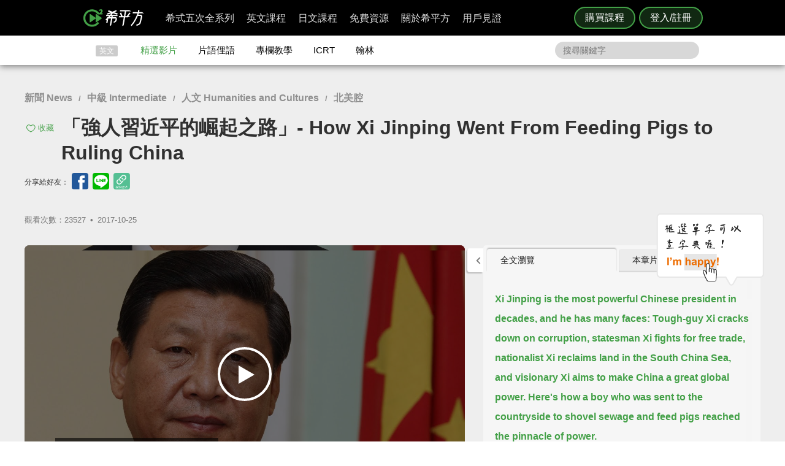

--- FILE ---
content_type: text/html; charset=UTF-8
request_url: https://www.hopenglish.com/how-xi-jinping-went-from-feeding-pigs-to-ruling-china?ref=embed_main
body_size: 26998
content:
<!DOCTYPE html>
<html xmlns:fb="https://ogp.me/ns/fb#" dir="ltr" lang="zh-TW">
	<head>
		<meta charset="utf-8">
		<title>「強人習近平的崛起之路」- How Xi Jinping Went From Feeding Pigs to Ruling China</title>
		<link rel="stylesheet" href="/css/normalize.css?g1.76.1">
		<script type="application/ld+json">
		{
			"@context": "http://schema.org",
			"@type": "Store",
			"@id": "https://www.hopenglish.com",
			"name": "HOPE English 希平方學英文",
			"address": {
				"@type": "PostalAddress",
				"streetAddress": "忠孝東路五段510號7樓",
				"addressLocality": "台北市信義區",
				"postalCode": "105",
				"addressCountry": "TW"
			},
			"url": "https://www.hopenglish.com",
			"logo": "https://cdn.hopenglish.com/images/logo.jpg",
			"image": "https://cdn.hopenglish.com/images/image.jpg",
			"description": "學英文很困難嗎？只要30天就能學好英文，神奇絕對可以複製，跟著希平方英語關鍵教練，五次間隔學習法，讓你不知不覺就學好英文！任何人都能隨時隨地，把英文聽說讀寫一次學到好！",
			"email": "service@hopenglish.com",
			"telephone": "+886-2-2727-1778",
			"priceRange": "$$"
		}
		</script>
		<meta property="og:site_name" content="希平方- 五次間隔學習法，有效快速，英文聽說讀寫一次學到好！" />
		<meta property="og:locale" content="zh_TW" />
		<meta property="fb:admins" content="1382345763" />
<meta property="fb:app_id" content="1688745051346755" />
<meta property="fb:pages" content="111103359011041" />
    <link rel="icon" type="image/png" href="https://s3-ap-northeast-1.amazonaws.com/hopenglish/images/icons/favicon.png">
    <link rel="apple-touch-icon" href="https://s3-ap-northeast-1.amazonaws.com/hopenglish/images/icons/browserconfig/large.png">
    <meta name="viewport" content="width=device-width, initial-scale=1, viewport-fit=cover">
    <meta name="apple-mobile-web-app-capable" content="yes">
    <meta name="apple-mobile-web-app-status-bar-style" content="black-translucent">
    <meta name="msapplication-config" content="browserconfig.xml" />
    <meta name="theme-color" content="#43a047">
    <script src="https://cdn.hopenglish.com/js/lib/jQuery/1.10.2/jquery.min.js"></script>		<meta name="keywords" content="China,美國,U.S.,Donald Trump,politics,政治,中國,唐納‧川普,North Korea,北韓,Xi Jinping,習近平">
					<link rel="canonical" href="https://www.hopenglish.com/how-xi-jinping-went-from-feeding-pigs-to-ruling-china">
					<meta name="description" content="大陸人有一說法：「毛澤東讓中國站起來、鄧小平讓中國富起來、習近平讓中國強起來」，究竟這位新強人是如何從下鄉餵豬的知青爬上中國權力頂峰？中共十九大剛落幕，習大大的話題正夯，讓我們一起看時事學英文。

遇到新單字別緊張，利用單句重覆功能多聽多看幾次，印象更深刻">
					<meta property="og:type" content="article" />
					<meta property="og:url" content="https://www.hopenglish.com/how-xi-jinping-went-from-feeding-pigs-to-ruling-china" />
					<meta property="og:title" content="「強人習近平的崛起之路」- How Xi Jinping Went From Feeding Pigs to Ruling China" />
					<meta property="og:description" content="大陸人有一說法：「毛澤東讓中國站起來、鄧小平讓中國富起來、習近平讓中國強起來」，究竟這位新強人是如何從下鄉餵豬的知青爬上中國權力頂峰？中共十九大剛落幕，習大大的話題正夯，讓我們一起看時事學英文。

遇到新單字別緊張，利用單句重覆功能多聽多看幾次，印象更深刻" />
					<meta property="og:image" content="https://cdn.hopenglish.com/wp/wp-content/uploads/2017/10/how-xi-jinping-went-from-feeding-pigs-to-ruling-china.jpg" />
					<meta property="article:section" content="學習影片" />
					<script type="text/javascript" src="/js/login_info.js?v1.3.43"></script>
					<script type="text/javascript" src="/js/feedback.js"></script>
					<script src="/js/menuact.js"></script>
					<script type="application/ld+json">
					{ 
						"@context": "http://schema.org",
						"@type": "BreadcrumbList",
						"itemListElement": [{
							"@type": "ListItem",
							"position": 1,
							"item": {
								"@id": "https://hopenglish.com",
								"url": "https://www.hopenglish.com",
								"name": "首頁" }
							}, { 
							"@type": "ListItem",
							"position": 2,
							"item": {
								"@id": "https://www.hopenglish.com/video",
								"name": "精選影片" }
							}, { 
							"@type": "ListItem",
							"position": 3,
							"item": {
								"@id": "https://www.hopenglish.com/how-xi-jinping-went-from-feeding-pigs-to-ruling-china",
								"name": "「強人習近平的崛起之路」- How Xi Jinping Went From Feeding Pigs to Ruling China" }
						}]
					}
					</script>
							<meta property="article:tag" content="新聞 News" />
							<meta property="article:tag" content="中級 Intermediate" />
							<meta property="article:tag" content="人文 Humanities and Cultures" />
							<meta property="article:tag" content="北美腔" />
						<meta property="article:tag" content="China" />
						<meta property="article:tag" content="美國" />
						<meta property="article:tag" content="U.S." />
						<meta property="article:tag" content="Donald Trump" />
						<meta property="article:tag" content="politics" />
						<meta property="article:tag" content="政治" />
						<meta property="article:tag" content="中國" />
						<meta property="article:tag" content="唐納‧川普" />
						<meta property="article:tag" content="North Korea" />
						<meta property="article:tag" content="北韓" />
						<meta property="article:tag" content="Xi Jinping" />
						<meta property="article:tag" content="習近平" />
					<link rel="stylesheet" href="/css/video_i.css?g1.67">
					<script src="/js/vendor/jquery-ui/1.10.3/jquery-ui.js"></script>		<script type="text/javascript">
			var browser = "others";
		</script>

		<script>
  setUserId();
  function setUserId() {
    var userId = localStorage.memberId;
    if (!userId) {
      return;
    }
    if (typeof IS_PURCHASE_PAGE === 'undefined') {
      window.dataLayer = window.dataLayer || [];
      window.dataLayer.push({
        'event' : 'login',
        'userId' : userId
      });
    }
  }
</script>

	<!-- Google Tag Manager -->
	<script>(function(w,d,s,l,i){w[l]=w[l]||[];w[l].push({'gtm.start':
	new Date().getTime(),event:'gtm.js'});var f=d.getElementsByTagName(s)[0],
	j=d.createElement(s),dl=l!='dataLayer'?'&l='+l:'';j.async=true;j.src=
	'https://www.googletagmanager.com/gtm.js?id='+i+dl;f.parentNode.insertBefore(j,f);
	})(window,document,'script','dataLayer','GTM-5RXCK4P');</script>
	<!-- End Google Tag Manager -->
	</head>
<body class="web-css">
	<a href="https://itunes.apple.com/us/app/xi-ping-fang-gong-qi-bu-bei/id1066154923?mt=8" class="DownloadiOS 攻其不背_header_gm_downloadapp_mobile" title="立即使用">
	<img src="https://s3-ap-northeast-1.amazonaws.com/hopenglish/images/common/android.png" class="攻其不背_header_gm_downloadapp_mobile" alt="下載App">
	<span class="攻其不背_header_gm_downloadapp_mobile">希平方<br>攻其不背<br>App 開放下載中</span>
	<button class="攻其不背_header_gm_downloadapp_mobile">立即使用</button>
</a>
<a href="market://details?id=com.hopenglish.hopenglish" class="DownloadAndroid 攻其不背_header_gm_downloadapp_mobile" title="立即使用">
	<img src="https://s3-ap-northeast-1.amazonaws.com/hopenglish/images/common/android.png" class="攻其不背_header_gm_downloadapp_mobile" alt="下載App">
	<span class="攻其不背_header_gm_downloadapp_mobile">希平方<br>攻其不背<br>App 開放下載中</span>
	<button class="攻其不背_header_gm_downloadapp_mobile">立即使用</button>
</a>
<link rel="stylesheet" href="/css/common/download_app.css?v1.3.37">
<script src="/js/common/download_app.js?g0.20.0"></script>
<link rel="stylesheet" type="text/css" href="/build/css/common/header.css?v=1.149.1" />
<!-- Facebook Pixel Code -->
<script>
	!function(f,b,e,v,n,t,s){if(f.fbq)return;n=f.fbq=function(){n.callMethod?
	n.callMethod.apply(n,arguments):n.queue.push(arguments)};if(!f._fbq)f._fbq=n;
	n.push=n;n.loaded=!0;n.version='2.0';n.queue=[];t=b.createElement(e);t.async=!0;
	t.src=v;s=b.getElementsByTagName(e)[0];s.parentNode.insertBefore(t,s)}(window,
	document,'script','//connect.facebook.net/en_US/fbevents.js');

	fbq('init', '691362440968960');
	fbq('track', 'PageView');
</script>
<noscript>
	<img height="1" width="1" style="display:none"
	src="https://www.facebook.com/tr?id=691362440968960&ev=PageView&noscript=1"
	/>
</noscript>
<!-- End Facebook Pixel Code -->
	<!-- Google Tag Manager (noscript) -->
	<noscript><iframe src=""https://www.googletagmanager.com/ns.html?id=GTM-5RXCK4P""
	height=""0"" width=""0"" style=""display:none;visibility:hidden""></iframe></noscript>
	<!-- End Google Tag Manager (noscript) -->
<div class="is-ie-pop">
  <div>
    <img src="https://s3-ap-northeast-1.amazonaws.com/hopenglish/images/common/ic_404.jpeg" alt="IE版本不足"><br>
    <b>您的瀏覽器停止支援了😢</b>
    請<a class="is-ie-pop__link" href="https://www.microsoft.com/zh-tw/edge" target="_blank">使用最新 Edge 瀏覽器</a>或點選連結下載 Google Chrome 瀏覽器
    <a href="//www.google.com.tw/chrome/browser/desktop/" class="is-ie-pop__button">
      前往下載
    </a><br><br>
  </div>
</div><script src="/js/intro/specialEvent_plugin.js?251126204957"></script>
<link rel="stylesheet" href="/css/intro/specialEvent.css?251126204957">
<script src="/js/common/random_promo_content.js?g1.115.10"></script>

<script src="https://appleid.cdn-apple.com/appleauth/static/jsapi/appleid/1/en_US/appleid.auth.js"></script>

<div class="user-mask">
  <div class="user-pop ruru-style">
    <button class="user-pop__close x_registerPop">&times;</button>
    <!-- login -->
    <div class="user-pop__container container__login">
      <div class="title">登入</div>
      <div class="response">
        <i>!</i> <span class="message">帳號或密碼輸入錯誤</span>
      </div>
      <div class="user-form">
        <form>
          Email 帳號<br>
          <input type="email" class="email" placeholder="輸入 Email">
          <br>
          密碼<br>
          <div>
            <input type="password" class="password" placeholder="輸入密碼" autocomplete="on">
          </div>
        </form>
        <div class="user-pop__check">
          <label class="check__container">記住我
            <input type="checkbox" checked="checked" class="remember">
            <span class="checkmark"></span>
          </label>
          <a class="text forgot-password btn">忘記密碼</a>
        </div>
        <button class="green btn__login login_email" disabled><span></span>登入</button>
        <p class="text__or">或者</p>
                  <div class="btn__row">
            <button class="btn__fb login_facebook mode__icon"></button>
            <div id="appleid-signin" data-type="sign in"></div>
            <a class="btn btn__aptg test" href="https://auth.aptg.com.tw/cas/login?service=https%3A%2F%2Fwww.hopenglish.com%2Fhow-xi-jinping-went-from-feeding-pigs-to-ruling-china%3Fref%3Dembed_main"></a>
          </div>
              </div>
      <div class="explanation">
        還沒有帳號嗎？<a class="text go-to-register btn">註冊</a>
      </div>
    </div>
    <script>
        AppleID.auth.init({
            clientId : 'com.hopenglish.website',
            scope : 'email name',
            redirectURI : location.origin,
            usePopup : true
        });
    </script>
    <!-- register -->
    <div class="user-pop__container container__register">
      <div class="title">免費註冊</div>
      <div class="response">
        <i>!</i> <span class="message">這組帳號已經註冊過了</span>
      </div>
      <div class="user-form">
        <form>
          Email 帳號<br>
          <div>
            <input type="email" class="email" placeholder="填入Email（此為登入帳號，未來無法修改）">
          </div>
          <div class="password-response">密碼<span class="password-response__message">請填入 6 位數以上密碼</span></div>
          <div>
            <input type="password" class="password" placeholder="6 位數密碼" autocomplete="on">
          </div>
        </form>
        <div class="check">
          <label class="check__container">我想獲得最新學英文資訊
            <input type="checkbox" checked="checked" class="newsletter">
            <span class="checkmark"></span>
          </label>
        </div>
        <button class="green btn__register register_email" disabled><span></span>註冊</button>
        <button class="btn__fb register_facebook">使用 Facebook 快速登入</button>
        <div class="tos">
          一旦註冊，即表示您已知悉並詳閱<a class="go-to-tos">《HOPE English 希平方》服務條款關於個人資料收集與使用之規定</a>
        </div>
      </div>
      <div class="explanation">
        已經有帳號了？<a class="text go-to-login choose_login_registerPop btn">登入</a>
      </div>
    </div>

    <!-- forgot password -->
    <div class="user-pop__container container__forgot-password">
      <div class="forgot-password__container">
        <div class="forgot-password__container--forgot">
          <div class="title">
            <button class="back back-to-login"><i></i></button>
            忘記密碼
          </div>
          <div class="response">
            <i>!</i> <span class="message">這組帳號已經註冊過了</span>
          </div>
          <div class="user-form">
            <form>
              您的 Email<br>
              <div>
                <input type="email" class="email" placeholder="輸入 Email">
              </div>
            </form>
            <div class="instruction">
              請輸入您註冊時填寫的 Email，<br>
              我們將會寄送設定新密碼的連結給您。
            </div>
            <div class="button-container">
              <button class="green send-reset-password-link" disabled><span></span>寄出修改密碼連結</button>
              <div class="explanation"></div>
            </div>
          </div>
        </div>
        <!-- send success -->
        <div class="forgot-password__container--send-success">
          <div class="title">
            <button class="back back-to-login"><i></i></button>
          </div>
          <figure class="send-success__image"></figure>
          <div class="send-success__title">寄信了！請到信箱打開密碼連結信</div>
          <div class="send-success__content">密碼信已寄至 <span class="user-send-email"></span></div>
          <div class="check">
            沒有收到信嗎？
            <button class="text resend-email">點這裡重寄一次</button><br>
            如果您尚未收到信，請前往垃圾郵件查看，謝謝！ 
          </div>
          <button class="green back-to-login">OK</button>
        </div>
      </div>
    </div>

    <!-- login success -->
    <div class="user-pop__container container__login-success">
      <figure class="image--success"></figure>
      <p>恭喜您登入成功！</p>
      <a class="btn green login_success_upgrade" href="/course/products?generalUser" target="_blank">我想升級尊榮會員</a>
      <div class="explanation">
        將於 <span class="login-success-count-down">5</span> 秒後自動回到原頁面
      </div>
    </div>

    <!-- login failed -->
    <div class="user-pop__container container__login-failed">
      <figure class="image--failed"></figure>
      <p>登入失敗！</p>
      <button class="red close-pop-control">OK</button>
      <div class="explanation">
        因為網路連線/不明原因問題造成登入失敗<br>
        請經過一段時間後再重試
      </div>
    </div>

    <!-- register success -->
    <div class="user-pop__container container__register-success">
      <figure class="image--success"></figure>
      <p>恭喜您註冊成功！</p>
      <button class="green close-pop-control register_success_start">開始學習</button>
      <a class="btn yellow register_success_function" href="/">查看會員功能</a>
    </div>

    <!-- register failed -->
    <div class="user-pop__container container__register-failed">
      <figure class="image--failed"></figure>
      <p>註冊未完成</p>
      <button class="red close-pop-control register_fail_system">OK</button>
      <button class="red close-pop-control register_fail_network">OK</button>
      <div class="explanation"></div>
    </div>

    <!-- fb login failed -->
    <div class="user-pop__container container__fb-login-failed">
      <figure class="image--failed"></figure>
      <p>Facebook 登入失敗！</p>
      <button class="red close-pop-control">OK</button>
      <div class="explanation">
        facebook 帳號登入失敗，暫時請您使用 email 註冊或登入。<br>
        若您原先使用 facebook 帳號登入，請使用「忘記密碼」功能、填入您用來註冊 facebook 的 email，設定密碼以後即可用 email 和密碼登入。
      </div>
    </div>

    <!-- aptg login failed -->
    <div class="user-pop__container container__aptg-login-failed">
      <figure class="image--failed"></figure>
      <p>登入失敗！</p>
      <div class="explanation">
        此帳號目前未申辦亞太加值服務，你可以嘗試以下解決方案：<br>
        請洽亞太服務人員購買攻其不背加值服務<br>
        或是選擇用 email 註冊／登入希平方會員
      </div>
      <button class="red close-pop-control">OK</button>
    </div>

    <!-- aptg login failed -->
    <div class="user-pop__container container__apple-login-failed">
      <figure class="image--failed"></figure>
      <p>Apple Id 登入失敗！</p>
      <div class="explanation">
        Apple Id 登入失敗，暫時請您使用 email 註冊或登入。<br>
        若您原先使用 Apple Id 登入，請使用「忘記密碼」功能、填入您用來註冊 Apple Id 的 email，設定密碼以後即可用 email 和密碼登入。
      </div>
      <button class="red close-pop-control">OK</button>
    </div>

    <!-- terms of service -->
    <div class="user-pop__container container__tos">
      <div class="title">
        《HOPE English 希平方》服務條款關於個人資料收集與使用之規定
      </div>
      <div class="tos__content">
        <p>隱私權政策<br>上次更新日期：2014-12-30</p>
<p>希平方 為一英文學習平台，我們每天固定上傳優質且豐富的影片內容，讓您不但能以有趣的方式學習英文，還能增加內涵，豐富知識。我們非常注重您的隱私，以下說明為當您使用我們平台時，我們如何收集、使用、揭露、轉移及儲存你的資料。請您花一些時間熟讀我們的隱私權做法，我們歡迎您的任何疑問或意見，提供我們將產品、服務、內容、廣告做得更好。</p>

<p>本政策涵蓋的內容包括：希平方學英文 如何處理蒐集或收到的個人資料。<br>
本隱私權保護政策只適用於： 希平方學英文 平台，不適用於非 希平方學英文 平台所有或控制的公司，也不適用於非 希平方學英文 僱用或管理之人。
</p>
<p>個人資料的收集與使用<br>
當您註冊 希平方學英文 平台時，我們會詢問您姓名、電子郵件、出生日期、職位、行業及個人興趣等資料。在您註冊完 希平方學英文 帳號並登入我們的服務後，我們就能辨認您的身分，讓您使用更完整的服務，或參加相關宣傳、優惠及贈獎活動。希平方學英文 也可能從商業夥伴或其他公司處取得您的個人資料，並將這些資料與 希平方學英文 所擁有的您的個人資料相結合。</p>
<p>我們所收集的個人資料, 將用於通知您有關 希平方學英文 最新產品公告、軟體更新，以及即將發生的事件，也可用以協助改進我們的服務。</p>
<p>我們也可能使用個人資料為內部用途。例如：稽核、資料分析、研究等，以改進 希平方公司 產品、服務及客戶溝通。</p>
<p>瀏覽資料的收集與使用<br>
希平方學英文 自動接收並記錄您電腦和瀏覽器上的資料，包括 IP 位址、希平方學英文 cookie 中的資料、軟體和硬體屬性以及您瀏覽的網頁紀錄。</p>
<p>隱私權政策修訂<br>
我們會不定時修正與變更《隱私權政策》，不會在未經您明確同意的情況下，縮減本《隱私權政策》賦予您的權利。隱私權政策變更時一律會在本頁發佈；如果屬於重大變更，我們會提供更明顯的通知 (包括某些服務會以電子郵件通知隱私權政策的變更)。我們還會將本《隱私權政策》的舊版加以封存，方便您回顧。</p>
<p>服務條款<br>
  歡迎您加入看 ”希平方學英文”<br>
  上次更新日期：2013-09-09</p>

<p>歡迎您加入看 ”希平方學英文”<br>
感謝您使用我們的產品和服務(以下簡稱「本服務」)，本服務是由 希平方學英文 所提供。<br>
本服務條款訂立的目的，是為了保護會員以及所有使用者(以下稱會員)的權益，並構成會員與本服務提供者之間的契約，在使用者完成註冊手續前，應詳細閱讀本服務條款之全部條文，一旦您按下「註冊」按鈕，即表示您已知悉、並完全同意本服務條款的所有約定。如您是法律上之無行為能力人或限制行為能力人(如未滿二十歲之未成年人)，則您在加入會員前，請將本服務條款交由您的法定代理人(如父母、輔助人或監護人)閱讀，並得到其同意，您才可註冊及使用 希平方學英文 所提供之會員服務。當您開始使用 希平方學英文 所提供之會員服務時，則表示您的法定代理人(如父母、輔助人或監護人)已經閱讀、了解並同意本服務條款。 我們可能會修改本條款或適用於本服務之任何額外條款，以(例如)反映法律之變更或本服務之變動。您應定期查閱本條款內容。這些條款如有修訂，我們會在本網頁發佈通知。變更不會回溯適用，並將於公布變更起十四天或更長時間後方始生效。不過，針對本服務新功能的變更，或基於法律理由而為之變更，將立即生效。如果您不同意本服務之修訂條款，則請停止使用該本服務。</p>
<p>第三人網站的連結
本服務或協力廠商可能會提供連結至其他網站或網路資源的連結。您可能會因此連結至其他業者經營的網站，但不表示希平方學英文與該等業者有任何關係。其他業者經營的網站均由各該業者自行負責，不屬希平方學英文控制及負責範圍之內。 </p>
<p>兒童及青少年之保護
兒童及青少年上網已經成為無可避免之趨勢，使用網際網路獲取知識更可以培養子女的成熟度與競爭能力。然而網路上的確存有不適宜兒童及青少年接受的訊息，例如色情與暴力的訊息，兒童及青少年有可能因此受到心靈與肉體上的傷害。因此，為確保兒童及青少年使用網路的安全，並避免隱私權受到侵犯，家長（或監護人）應先檢閱各該網站是否有保護個人資料的「隱私權政策」，再決定是否同意提出相關的個人資料；並應持續叮嚀兒童及青少年不可洩漏自己或家人的任何資料（包括姓名、地址、電話、電子郵件信箱、照片、信用卡號等）給任何人。 </p>
<p>為了維護 希平方學英文 網站安全，我們需要您的協助：</p>
<p>您承諾絕不為任何非法目的或以任何非法方式使用本服務，並承諾遵守中華民國相關法規及一切使用網際網路之國際慣例。您若係中華民國以外之使用者，並同意遵守所屬國家或地域之法令。您同意並保證不得利用本服務從事侵害他人權益或違法之行為，包括但不限於： <br>
A. 侵害他人名譽、隱私權、營業秘密、商標權、著作權、專利權、其他智慧財產權及其他權利； <br> 
B. 違反依法律或契約所應負之保密義務； <br>
C. 冒用他人名義使用本服務； <br>
D. 上載、張貼、傳輸或散佈任何含有電腦病毒或任何對電腦軟、硬體產生中斷、破壞或限制功能之程式碼之資料； <br>
E. 干擾或中斷本服務或伺服器或連結本服務之網路，或不遵守連結至本服務之相關需求、程序、政策或規則等，包括但不限於：使用任何設備、軟體或刻意規避看 希平方學英文 - 看 YouTube 學英文 之排除自動搜尋之標頭 (robot exclusion headers)； 
</p>
<p>服務中斷或暫停<br>
本公司將以合理之方式及技術，維護會員服務之正常運作，但有時仍會有無法預期的因素導致服務中斷或故障等現象，可能將造成您使用上的不便、資料喪失、錯誤、遭人篡改或其他經濟上損失等情形。建議您於使用本服務時宜自行採取防護措施。 希平方學英文 對於您因使用（或無法使用）本服務而造成的損害，除故意或重大過失外，不負任何賠償責任。
</p>
<p>版權宣告<br>
上次更新日期：2013-09-16
</p>
<p>希平方學英文 內所有資料之著作權、所有權與智慧財產權，包括翻譯內容、程式與軟體均為 希平方學英文 所有，須經希平方學英文同意合法才得以使用。<br>
希平方學英文歡迎你分享網站連結、單字、片語、佳句，使用時須標明出處，並遵守下列原則：</p>
<ul>
  <li>禁止用於獲取個人或團體利益，或從事未經 希平方學英文 事前授權的商業行為</li>
  <li>禁止用於政黨或政治宣傳，或暗示有支持某位候選人</li>
  <li>禁止用於非希平方學英文認可的產品或政策建議</li>
  <li>禁止公佈或傳送任何誹謗、侮辱、具威脅性、攻擊性、不雅、猥褻、不實、色情、暴力、違反公共秩序或善良風俗或其他不法之文字、圖片或任何形式的檔案</li>
  <li>禁止侵害或毀損希平方學英文或他人名譽、隱私權、營業秘密、商標權、著作權、專利權、其他智慧財產權及其他權利、違反法律或契約所應付支保密義務</li>
  <li>嚴禁謊稱希平方學英文辦公室、職員、代理人或發言人的言論背書，或作為募款的用途</li>
</ul>
<p>網站連結<br>歡迎您分享 希平方學英文 網站連結，與您的朋友一起學習英文。</p>      </div>
      <div class="tos__button-container"><button class="green back-to-register">同意並繼續註冊</button></div>
    </div>

    <!-- send failed -->
    <div class="user-pop__container container__send-failed">
      <figure class="image--failed"></figure>
      <p>抱歉傳送失敗！</p>
      <button class="red close-pop-control">OK</button>
      <div class="explanation">
        不明原因問題造成傳送失敗，請儘速與我們聯繫！
      </div>
    </div>

    <a class="user-pop__promotion promotion-add-gtm" href="/hopeintro" target="_blank" title="了解詳情">
      <div class="promotion__text random-text promotion-add-gtm"></div>
      <button class="ruru-style__button--stereoscopic-rocket user-pop__promotion__button promotion-add-gtm">了解詳情</button>
    </a>
  </div>
</div>
<div style="display:none;" class="get-server-time">
2025/11/27 04:49:57 GMT+8
</div><header class="site-header">
  <div class="site-header__container">
    <a href="/" class="site-logo content-header-hopenglish" title="希平方"></a>
    <button class="portable-menu" aria-label="Right Align"><span></span></button>
    <div class="portable-mask"></div>
    <div class="member-area"></div><div class="button-area">
          <a href="/course/products" target="_blank" class="content-header-purchase">購買課程</a>
          <button id="content-header-login" class="content-header-login">登入/註冊</button>
        </div>    <nav>
      <button class="close-portable-menu" aria-label="Left Align"></button>
      <div class="member-area"></div>      <ul class="main-menu" id="menu">
        <li><div class="menu">希式五次全系列<div class="sub-menu"></div></div></li>
        <li><div class="menu">英文課程<div class="sub-menu"></div></div></li>
        <li><div class="menu">日文課程<div class="sub-menu"></div></div></li>
        <li><div class="menu">免費資源<div class="sub-menu"></div></div></li>
        <li><div class="menu">關於希平方<div class="sub-menu"></div></div></li>
        <li><div class="menu">用戶見證<div class="sub-menu"></div></div></li>
      </ul> 
    </nav>
  </div>
</header>
<script>
  var HOPE = HOPE || {};
  var HOPE_ENV = HOPE_ENV || {};
  HOPE_ENV.beagle = 'https://thoth.hopenglish.com/beagle/';  HOPE.logined = "";
    HOPE.tid = "OA-df7e8f54";
</script>
<script src="/js/vendor/aes/index.js"></script>
<script src="/build/js/common/header.js?v=1.149.1"></script>
<!-- <script defer src="//omnitag.omniscientai.com/tag-app.js"></script> -->
<nav class="sub-header free-header">
  <div class="sub-header__container">
    <ul>
      <li class="sub-header__category">英文</li>
      <li><a href="/video" class="sub-header__video content-header-video">精選影片</a></li>
      <li><a href="/idiom" class="sub-header__idiom content-header-idiom">片語俚語</a></li>
      <li><a href="/tips" class="sub-header__tips content-header-tips">專欄教學</a></li>
      <li><a href="/icrtxngenglish" class="sub-header__icrt content-header-icrtxngenglish">ICRT</a></li>
      <li><a href="/hanlin" target="_blank" class="sub-header__hanlin content-header-hanlin" rel="noopener noreferrer">翰林</a></li>
    </ul>
    <div class="search">
      <form role="search" accept-charset="UTF-8" method="get" id="searchform" action="/search/show/">
        <input class="nav_search" name="query" placeholder="搜尋關鍵字">
      </form>
    </div>
  </div>
</nav>
<script>
  var HOPE = HOPE || {};
  HOPE.subHeader = 'normal';
  $(function() {
    window.onscroll = function (e) {
      var scrollTop = $(document).scrollTop();
      if (HOPE.hasClassicApp) {
        if (scrollTop > 138 && HOPE.subHeader === 'normal') {
          $('.sub-header').addClass('fix-sub-header');
          HOPE.subHeader = 'fixed';
          return;
        }
        if (scrollTop <= 138 && HOPE.subHeader === 'fixed') {
          $('.sub-header').removeClass('fix-sub-header');
          HOPE.subHeader = 'normal';
        }
        return;
      }
      if (scrollTop > 58 && HOPE.subHeader === 'normal') {
        $('.sub-header').addClass('fix-sub-header');
        HOPE.subHeader = 'fixed';
        return;
      }
      if (scrollTop <= 58 && HOPE.subHeader === 'fixed') {
        $('.sub-header').removeClass('fix-sub-header');
        HOPE.subHeader = 'normal';
      }
    } 
  });
</script>	<div class="video-container">
		<div class="video-c">
			<header class="video-header">
				<div class="video-catalog">
				<a href="/category/videos/news">新聞 News</a> / <a href="/category/videos/intermediate">中級 Intermediate</a> / <a href="/category/videos/humanities-and-cultures">人文 Humanities and Cultures</a> / <a href="/category/videos/american">北美腔</a>				</div>
				<h1>
					
								<button title="收藏" class="js-collect favorite" onclick="login_info_video('how-xi-jinping-went-from-feeding-pigs-to-ruling-china')">收藏</button>					「強人習近平的崛起之路」- How Xi Jinping Went From Feeding Pigs to Ruling China				</h1>
				<div>
				<div class="share-mask">
  <div class="share-dialog">
    <div class="share-close">
    </div>
    <div class="share-content">
    </div>
  </div>
</div>
<div class="share-media">
  分享給好友：
  <button class="facebook" id="fb-share" title="分享至 Facebook"></button>
  <button class="line" id="line-share" title="分享至 line"></button>
  <button class="link" id="link-share" title="分享連結"></button>
</div>				<div class="fb-like" data-href="https://www.hopenglish.com/how-xi-jinping-went-from-feeding-pigs-to-ruling-china" data-width="450" data-show-faces="false" data-send="true"></div>
        <div class="info">
          觀看次數：23527&thinsp; •&thinsp; <time title="2017-10-25" datetime="2017-10-25">2017-10-25</time>
        </div>
				</div>
			</header>
			<section class="video-c-left">
				<div id="youtubeplayer" class="video_container">
					<div class="start"></div>
					<div class="play-image" onclick="startVideo();" style="background-image:url(https://cdn.hopenglish.com/wp/wp-content/uploads/2017/10/how-xi-jinping-went-from-feeding-pigs-to-ruling-china.jpg);">
						<div class="play-image__mask"></div>
					</div>
					<div class="style_endpromo">
						<a class="event-banner" href="" target="_blank" id="GTM-banner-video">
							<span class="event-video-end"></span>
							<a href='javascript: replay();' class="style_skip"><i class="replayi"></i> 重新播放</a>
							<a href='javascript: javascript:void(0);' class="style_unskip">您可以在 <span class="second">5</span> 秒後重新播放</a>
						</a>
					</div>
					<script type="text/javascript" language="javascript">
						var vID = "D_WY63wm6Hw";
						var srt_name = "xijinping";
						var user_id = 0;
						var post_id = 18393;
						var share_link = 'https://www.hopenglish.com/how-xi-jinping-went-from-feeding-pigs-to-ruling-china';
						var share_img_link = 'https://cdn.hopenglish.com/wp/wp-content/uploads/2017/10/how-xi-jinping-went-from-feeding-pigs-to-ruling-china.jpg';
					</script>
					<div id="embed_player"></div>
					<div id="ytlplayer">
            <a class="promotion-before-video promotion-add-gtm" href="/hopeintro" target="_blank">
  <span class="promotion-before-video__rocket promotion-add-gtm"></span>
  <span class="promotion-before-video__text random-text promotion-add-gtm"></span>
  <button class="ruru-style__button--stereoscopic-rocket promotion-before-video__button promotion-add-gtm">了解詳情</button>
</a>						<div class="endshare">
														<a href="javascript:;" onclick="fb_share('「強人習近平的崛起之路」', share_link, '「強人習近平的崛起之路」', share_img_link, 480, 320)">
								<span>分享這部影片</span>
								<img src="https://s3-ap-northeast-1.amazonaws.com/hopenglish/images/free/video/sharevideo.gif">
							</a>
						</div>
						<div id='subtitle'>
							<span id="sub_eng_display" onmouseup="show_dictionary_dialog()" ontouchstart="pause()" ontouchend="show_dictionary_dialog()"></span><br>
							<span id="sub_cht_display" onmouseup="show_dictionary_dialog()" ontouchstart="pause()" ontouchend="show_dictionary_dialog()">框選或點兩下字幕可以直接查字典喔！</span>
							<div class="nano" style="display:none;">
								<div class="content">
								</div>
							</div>
						</div>
						<div id="controller">
							
										<a href="javascript:login_info_video('how-xi-jinping-went-from-feeding-pigs-to-ruling-china');">
											<span id="LstButton" class="ytl_button sentence-left" title="上一句"  onmouseover="lst_mouseon()" onmouseout="lst_mouseout()"></span>
										</a>
										<a href="javascript:login_info_video('how-xi-jinping-went-from-feeding-pigs-to-ruling-china');">
											<span id="StcRptButton" class="ytl_button wd" title="單句重覆"  onmouseover="stc_rpt_mouseon()" onmouseout="stc_rpt_mouseout()"></span>
										</a>
										<a href="javascript:login_info_video('how-xi-jinping-went-from-feeding-pigs-to-ruling-china');">
											<span id="NxtButton" class="ytl_button sentence-right" title="下一句" onmouseover="nxt_mouseon()" onmouseout="nxt_mouseout()"></span>
										</a>
										<a href="javascript:login_info_video('how-xi-jinping-went-from-feeding-pigs-to-ruling-china');">
											<span id="quote" class="caption_button excerpts" title="收錄佳句"  onmouseover="quote_mouseon()" onmouseout="quote_mouseout()"><i class="save-sentence"></i>收錄佳句</span>
										</a>
                    <a href="javascript:login_info_video('how-xi-jinping-went-from-feeding-pigs-to-ruling-china');">
											<span id="ChtButton" class="caption_button cch" title="開關中文字幕">中</span>
										</a>
										<a href="javascript:login_info_video('how-xi-jinping-went-from-feeding-pigs-to-ruling-china');">
											<span id="EngButton" class="caption_button cen" title="開關英文字幕">英</span>
                    </a>
                    <button class="video-control__free-function" onclick="tips();">免費功能</button>
                    <a class="video-control__update" target="_blank" href="/">功能升級</a>
										<div class="clear"></div>						</div>
					</div>
					<div class="dictionary-pop" id="wdpop1">
						<b style="color:#21759B;" id="wordic"></b>
						<button title="編輯" class="gradient action-btn editbtn"><i class="edit-btn"></i></button>
						<input class="wdmeaning word-edit" type="text" style="display:none;">
						<br />
						<button title="前往Yahoo奇摩字典" class="gradient" OnClick="javascript:yahoodic(t);">Yahoo奇摩字典</button>
						<button title="前往The Free Dictionary" class="gradient" OnClick="javascript:freedictionary(t);">The Free Dictionary</button>
						<button title="前往Google搜尋" class="gradient" OnClick="javascript:googletrans(t);">Google Search</button>
						<ul class="addwd-function" style="display:none;">
							<li class="personal_edit" id="add1">
								<a class="minus-wd" style="display:none;"></a>
								<select name="orderOption">
									<option value="n.名詞">n.名詞</option>
									<option value="vi.不及物動詞">vi.不及物動詞</option>
									<option value="vt.及物動詞">vt.及物動詞</option>
									<option value="a.形容詞">a.形容詞</option>
									<option value="ad.副詞">ad.副詞</option>
									<option value="prep.介係詞">prep.介係詞</option>
									<option value="phr.片語">phr.片語</option>
								</select>
								<input class="wdmeaning" type="text" name="firstname">
							</li>
						</ul>
						<ul class="fieldSpace">
							<li class="personal_edit" id="add1"></a><a class="minus-wd" style="display:none;"></a>
								<select name="orderOption">
									<option value="n.名詞">n.名詞</option>
									<option value="vi.不及物動詞">vi.不及物動詞</option>
									<option value="vt.及物動詞">vt.及物動詞</option>
									<option value="a.形容詞">a.形容詞</option>
									<option value="ad.副詞">ad.副詞</option>
									<option value="prep.介係詞">prep.介係詞</option>
									<option value="phr.片語">phr.片語</option>
								</select>
								<input class="wdmeaning" type="text" name="firstname">
							</li>
						</ul>
						<div class="dictionary-control">
							<a class="add-wd1" style="display:none;"></a>
							<a href="javascript:void(0);" class="add-dictionary gradient-greenG" onclick="appendWord()">收錄單字</a>
							<a href="javascript:void(0);" class="cancel-dictionary gradient">取消</a>
						</div>
					</div>
				</div>
				<div class="entry">
					<div class="entry_in">
						<div class="tag">
							<a rel="tag" href="/tag/china">China</a><a rel="tag" href="/tag/%e7%be%8e%e5%9c%8b">美國</a><a rel="tag" href="/tag/u-s">U.S.</a><a rel="tag" href="/tag/donald-trump">Donald Trump</a><a rel="tag" href="/tag/politics">politics</a><a rel="tag" href="/tag/%e6%94%bf%e6%b2%bb">政治</a><a rel="tag" href="/tag/%e4%b8%ad%e5%9c%8b">中國</a><a rel="tag" href="/tag/%e5%94%90%e7%b4%8d%e2%80%a7%e5%b7%9d%e6%99%ae">唐納‧川普</a><a rel="tag" href="/tag/north-korea">North Korea</a><a rel="tag" href="/tag/%e5%8c%97%e9%9f%93">北韓</a><a rel="tag" href="/tag/xi-jinping">Xi Jinping</a><a rel="tag" href="/tag/%e7%bf%92%e8%bf%91%e5%b9%b3">習近平</a>						</div>
						<div class="fb-comments" data-href="https://www.hopenglish.com/how-xi-jinping-went-from-feeding-pigs-to-ruling-china" data-width="100%"></div>
					</div>
				</div>
			</section>
			<section class="video-c-right">
				<div class="tools">
					<button class="learntool" onclick="toolbtn()" title="展開閱讀區"></button>
					<button class="learntoolclose" onclick="toolbtnclose()" style="display:none;" title="縮小閱讀區"></button>
				</div>
				<div class="tools">
					<article class="video-article">
						<div id="tabs">
							<button title="縮小字體" class="fontbtn normal"></button>
							<button title="放大字體" class="zoomin fontbtn"></button>
							<ul>
								<li><a href="#tabs-1" class="js-scrollstart1">全文瀏覽</a></li>
								<li><a href="#tabs-2" class="js-scrollstart2">本章片語 (5)</a></li>
							</ul>
							<p class="dictip"></p>
							<div id="tabs-1" class="nano">
								<div class="content">
									<p><span onmouseup="show_dictionary_dialog(0)" ontouchstart="pause()" ontouchend="show_dictionary_dialog()" rel="nofollow">Xi Jinping is the most powerful Chinese president in decades, and he has many faces:</span> <span onmouseup="show_dictionary_dialog(1)" ontouchstart="pause()" ontouchend="show_dictionary_dialog()" rel="nofollow">Tough-guy Xi cracks down on corruption,</span> <span onmouseup="show_dictionary_dialog(2)" ontouchstart="pause()" ontouchend="show_dictionary_dialog()" rel="nofollow">statesman Xi fights for free trade,</span> <span onmouseup="show_dictionary_dialog(3)" ontouchstart="pause()" ontouchend="show_dictionary_dialog()" rel="nofollow">nationalist Xi reclaims land in the South China Sea,</span> <span onmouseup="show_dictionary_dialog(4)" ontouchstart="pause()" ontouchend="show_dictionary_dialog()" rel="nofollow">and visionary Xi aims to make China a great global power.</span> <span onmouseup="show_dictionary_dialog(5)" ontouchstart="pause()" ontouchend="show_dictionary_dialog()" rel="nofollow">Here's how a boy who was sent to the countryside to shovel sewage and feed pigs reached the pinnacle of power.</span><br />
習近平是幾十年來影響力最大的中國元首，而他擁有許多面貌：強人習近平打擊貪腐、政治家習近平爭取自由貿易、國家主義的習近平積極宣示南海領土主權，而有遠見的習近平旨在讓中國成為一個世界強權。以下是一個下鄉勞改去鏟糞和餵豬的男孩爬到權力頂峰的故事。</p>
<p><span onmouseup="show_dictionary_dialog(6)" ontouchstart="pause()" ontouchend="show_dictionary_dialog()" rel="nofollow">Xi was born in Beijing in 1953.</span> <span onmouseup="show_dictionary_dialog(7)" ontouchstart="pause()" ontouchend="show_dictionary_dialog()" rel="nofollow">His father, Xi Zhongxun, was a communist revolutionary leader and China's propaganda chief,</span> <span onmouseup="show_dictionary_dialog(8)" ontouchstart="pause()" ontouchend="show_dictionary_dialog()" rel="nofollow">who rose to become a vice premier before being purged in Mao Zedong's Cultural Revolution.</span> <span onmouseup="show_dictionary_dialog(9)" ontouchstart="pause()" ontouchend="show_dictionary_dialog()" rel="nofollow">At the age of 15, Xi, too, was affected by the Cultural Revolution.</span> <span onmouseup="show_dictionary_dialog(10)" ontouchstart="pause()" ontouchend="show_dictionary_dialog()" rel="nofollow">He was sent to a rural village in northwestern China,</span> <span onmouseup="show_dictionary_dialog(11)" ontouchstart="pause()" ontouchend="show_dictionary_dialog()" rel="nofollow">where he lived in a cave house dug into a hillside.</span><br />
習近平於 1953 年在北京出生。他的父親習仲勳是共產革命領導人和中國的宣傳部部長，在被毛澤東發起的文化大革命肅清前，他曾做到副總理一位。十五歲時，習近平也遭受文革影響。他被送到中國西北地區的一座農村，住在鑿到山坡裡的窯洞。</p>
<p><span onmouseup="show_dictionary_dialog(12)" ontouchstart="pause()" ontouchend="show_dictionary_dialog()" rel="nofollow">He was feeding pigs. You know, he was, like, cleaning, you know, kind of...toilets.</span> <span onmouseup="show_dictionary_dialog(13)" ontouchstart="pause()" ontouchend="show_dictionary_dialog()" rel="nofollow">He was doing farming.</span> <span onmouseup="show_dictionary_dialog(14)" ontouchstart="pause()" ontouchend="show_dictionary_dialog()" rel="nofollow">You know, in his spare time, he would read books.</span><br />
他當時餵豬。你知道，他打掃茅廁。他做農活。閒暇時候，他會讀書。</p>
<p><span onmouseup="show_dictionary_dialog(15)" ontouchstart="pause()" ontouchend="show_dictionary_dialog()" rel="nofollow">That's Bloomberg Senior Government Reporter Ting Shi.</span><br />
那是彭博社的資深政治記者 Ting Shi。</p>
<p><span onmouseup="show_dictionary_dialog(16)" ontouchstart="pause()" ontouchend="show_dictionary_dialog()" rel="nofollow">I cover China's politics and foreign relations.</span><br />
我報導中國的政治和外交關係。</p>
<p><span onmouseup="show_dictionary_dialog(17)" ontouchstart="pause()" ontouchend="show_dictionary_dialog()" rel="nofollow">While living in the countryside, he became a voracious reader,</span> <span onmouseup="show_dictionary_dialog(18)" ontouchstart="pause()" ontouchend="show_dictionary_dialog()" rel="nofollow">picking up everything from Victor Hugo to Ernest Hemingway.</span><br />
在鄉村居住的期間，他貪婪地閱讀，讀的東西從雨果到海明威都有。 </p>
<p><span onmouseup="show_dictionary_dialog(19)" ontouchstart="pause()" ontouchend="show_dictionary_dialog()" rel="nofollow">He took one of his all-time favorite books with him.</span> <span onmouseup="show_dictionary_dialog(20)" ontouchstart="pause()" ontouchend="show_dictionary_dialog()" rel="nofollow">That is Karl Marx's magnum opus, Das Kapital.</span> <span onmouseup="show_dictionary_dialog(21)" ontouchstart="pause()" ontouchend="show_dictionary_dialog()" rel="nofollow">He read it three times over seven years.</span><br />
他身上帶著一本最愛的書。也就是卡爾‧馬克斯的代表作《資本論》。他在七年間讀了這本書三次。</p>
<p><span onmouseup="show_dictionary_dialog(22)" ontouchstart="pause()" ontouchend="show_dictionary_dialog()" rel="nofollow">In 1975, Xi was allowed to return to Beijing, where he studied chemical engineering,</span> <span onmouseup="show_dictionary_dialog(23)" ontouchstart="pause()" ontouchend="show_dictionary_dialog()" rel="nofollow">but his work as a Communist Party member prevailed.</span> <span onmouseup="show_dictionary_dialog(24)" ontouchstart="pause()" ontouchend="show_dictionary_dialog()" rel="nofollow">Xi rose through the party ranks in the rapidly industrialized coastal provinces of Fujian and Zhejiang.</span> <span onmouseup="show_dictionary_dialog(25)" ontouchstart="pause()" ontouchend="show_dictionary_dialog()" rel="nofollow">His big break came in 2007 with his promotion to top leader of Shanghai.</span> <span onmouseup="show_dictionary_dialog(26)" ontouchstart="pause()" ontouchend="show_dictionary_dialog()" rel="nofollow">The job aided Xi's ascension to the party's all-powerful Standing Committee,</span> <span onmouseup="show_dictionary_dialog(27)" ontouchstart="pause()" ontouchend="show_dictionary_dialog()" rel="nofollow">setting him up to succeed Hu Jintao as party leader, commander in chief, and president.</span> <span onmouseup="show_dictionary_dialog(28)" ontouchstart="pause()" ontouchend="show_dictionary_dialog()" rel="nofollow">By 2013, the transformation was complete.</span> <span onmouseup="show_dictionary_dialog(29)" ontouchstart="pause()" ontouchend="show_dictionary_dialog()" rel="nofollow">Xi was China's paramount leader.</span><br />
1975 年，習近平獲准重返北京，他在此就讀化工系，不過他身為共產黨員的工作來得更重要。習近平在快速工業化的沿海省份福建和浙江內漸漸爬到黨內高層。他的機運在 2007 年被升為上海市最高領導時到來。這份職務幫助習近平往上進入黨內擁有至高權力的常務委員會，為他接任胡錦濤成為黨主席、總司令和元首作準備。到了 2013 年，交接全面完成。習近平成為中國最高領導人。</p>
<p><span onmouseup="show_dictionary_dialog(30)" ontouchstart="pause()" ontouchend="show_dictionary_dialog()" rel="nofollow">There was nothing obvious in the early part of his career</span> <span onmouseup="show_dictionary_dialog(31)" ontouchstart="pause()" ontouchend="show_dictionary_dialog()" rel="nofollow">to suggest he would become one of China's most powerful leaders ever.</span><br />
在他的政治生涯早期並沒有什麼明顯徵兆顯示出他會成為中國歷來最有影響力的領導人之一。</p>
<p><span onmouseup="show_dictionary_dialog(32)" ontouchstart="pause()" ontouchend="show_dictionary_dialog()" rel="nofollow">Having taken power,</span> <span onmouseup="show_dictionary_dialog(33)" ontouchstart="pause()" ontouchend="show_dictionary_dialog()" rel="nofollow">Xi has demonstrated his flair for hands-on management and strict Communist Party discipline.</span> <span onmouseup="show_dictionary_dialog(34)" ontouchstart="pause()" ontouchend="show_dictionary_dialog()" rel="nofollow">He's launched a Mao-style campaign to tighten up controls on ideology, media, and dissent</span> <span onmouseup="show_dictionary_dialog(35)" ontouchstart="pause()" ontouchend="show_dictionary_dialog()" rel="nofollow">by arresting journalists and activists.</span><br />
大權在握，習近平展現出天生的親力親為治理風格和嚴格的共產黨紀律。他發起一項毛氏風格的運動來加強對意識形態、媒體和異己的控制，方法是逮捕記者和激進份子。</p>
<p><span onmouseup="show_dictionary_dialog(36)" ontouchstart="pause()" ontouchend="show_dictionary_dialog()" rel="nofollow">And he has been overseeing probably the harshest crackdown on activism and human rights groups</span> <span onmouseup="show_dictionary_dialog(37)" ontouchstart="pause()" ontouchend="show_dictionary_dialog()" rel="nofollow">in the party's recent history.</span><br />
而他監督著或許是對激進主義和人權團體最殘暴的迫害行動，在共產黨的近代史中。</p>
<p><span onmouseup="show_dictionary_dialog(38)" ontouchstart="pause()" ontouchend="show_dictionary_dialog()" rel="nofollow">In addition,</span> <span onmouseup="show_dictionary_dialog(39)" ontouchstart="pause()" ontouchend="show_dictionary_dialog()" rel="nofollow">Xi has pledged a blizzard of economic reforms and ordered the biggest military overhaul since the 1950s.</span><br />
此外，習近平還誓言做出一連串經濟改革，並推動自 1950 年代以來最大規模的一場軍事改革。</p>
<p><span onmouseup="show_dictionary_dialog(40)" ontouchstart="pause()" ontouchend="show_dictionary_dialog()" rel="nofollow">He has this great belief China totally deserves to restore its place in the world.</span> <span onmouseup="show_dictionary_dialog(41)" ontouchstart="pause()" ontouchend="show_dictionary_dialog()" rel="nofollow">"Chinese Dream" is the phrase he coined to convey this message.</span><br />
他深信中國絕對值得重返在世界上的地位。「中國夢」是他創來傳達這項訊息的說法。 </p>
<p><span onmouseup="show_dictionary_dialog(42)" ontouchstart="pause()" ontouchend="show_dictionary_dialog()" rel="nofollow">While Xi is seen as an able leader at home, he's only starting to establish China's new power on the world stage.</span> <span onmouseup="show_dictionary_dialog(43)" ontouchstart="pause()" ontouchend="show_dictionary_dialog()" rel="nofollow">And President Donald Trump has accused Xi of failing to curb the nuclear ambitions of North Korea.</span><br />
儘管習近平在自家被視為一位有能力的領導，他在世界舞台上才正剛開始建立中國的新勢力。 而川普總統責備習近平無法約束北韓的核武野心。</p>
<p><span onmouseup="show_dictionary_dialog(44)" ontouchstart="pause()" ontouchend="show_dictionary_dialog()" rel="nofollow">So far, he doesn't seem to be able to give up on North Korea,</span> <span onmouseup="show_dictionary_dialog(45)" ontouchstart="pause()" ontouchend="show_dictionary_dialog()" rel="nofollow">because the fear about the collapse of North Korea and the consequences of that.</span><br />
到目前為止，他似乎無法放棄北韓，因為害怕北韓垮台及其帶來的後續影響。</p>
<p><span onmouseup="show_dictionary_dialog(46)" ontouchstart="pause()" ontouchend="show_dictionary_dialog()" rel="nofollow">But Xi is the first Chinese president not to visit North Korea</span> <span onmouseup="show_dictionary_dialog(47)" ontouchstart="pause()" ontouchend="show_dictionary_dialog()" rel="nofollow">and has argued China isn't responsible for that.</span> <span onmouseup="show_dictionary_dialog(48)" ontouchstart="pause()" ontouchend="show_dictionary_dialog()" rel="nofollow">And despite their disagreements over North Korea and trade, Xi and U.S. President Donald Trump hit it off.</span><br />
但習近平是第一位不會到北韓參訪的中國元首，且他也認為中國無須為北韓核武負責。雖然在北韓和貿易方面意見相左，習近平和美國總統川普還是很合得來。</p>
<p><span onmouseup="show_dictionary_dialog(49)" ontouchstart="pause()" ontouchend="show_dictionary_dialog()" rel="nofollow">When he was in Mar-a-Lago on his first visit to the U.S., he seems to be totally in his element!</span> <span onmouseup="show_dictionary_dialog(50)" ontouchstart="pause()" ontouchend="show_dictionary_dialog()" rel="nofollow">He was telling Trump about the history of the Korean peninsula,</span> <span onmouseup="show_dictionary_dialog(51)" ontouchstart="pause()" ontouchend="show_dictionary_dialog()" rel="nofollow">and Trump was rolling out his grandchildren to sing a Chinese song for Xi Jinping.</span><br />
在他首度訪美到海湖莊園時，他似乎完全應付自如!他跟川普講述朝鮮半島的歷史，而川普讓自己的孫子們唱中文歌歡迎習近平。</p>
<p><span onmouseup="show_dictionary_dialog(52)" ontouchstart="pause()" ontouchend="show_dictionary_dialog()" rel="nofollow">Just how long their warm rapport will last remains to be seen.</span> <span onmouseup="show_dictionary_dialog(53)" ontouchstart="pause()" ontouchend="show_dictionary_dialog()" rel="nofollow">Back home, Xi will complete his consolidation of power with a party congress in Beijing in October 2017,</span> <span onmouseup="show_dictionary_dialog(54)" ontouchstart="pause()" ontouchend="show_dictionary_dialog()" rel="nofollow">when roughly half of China's top officials will be replaced.</span> <span onmouseup="show_dictionary_dialog(55)" ontouchstart="pause()" ontouchend="show_dictionary_dialog()" rel="nofollow">The questions now are, Will he use that power to force through reforms needed to revamp the economy?</span> <span onmouseup="show_dictionary_dialog(56)" ontouchstart="pause()" ontouchend="show_dictionary_dialog()" rel="nofollow">And will China emerge to rival the U.S. as the world's number one superpower?</span><br />
他們之間的友好關係能持續多久還有待觀察。回到中國，習近平將在 2017 年 10 月於北京舉辦一場共產黨全國代表大會來完成勢力鞏固，屆時約莫有一半的中國高官會被替換掉。現在的問題是，他是否會用那權力來強推改善經濟所需的改革？以及中國是否會崛起和美國競爭世界第一強權的地位？</p>
								</div>
							</div>
							<div id="tabs-2" class="nano">
								<div class="content">
									
												<ul>
													<li><a href="/crack-down-2" target="_blank">「制裁、打擊」- Crack Down</a><br /><p>Tough-guy Xi <span >cracks down</span> on corruption...<br />
強人習近平打擊貪腐...</p>

														<button title="收藏" class="collect collectbtn" onclick="login_info_video('how-xi-jinping-went-from-feeding-pigs-to-ruling-china')">
																<i class="collect-btn"></i>
																<span style="display:inline;">收藏</span>
														</button>
													<li><a href="/in-addition-3" target="_blank">「此外」- In Addition</a><br /><p><span >In addition</span>, Xi has pledged a blizzard of economic reforms and ordered the biggest military overhaul since the 1950s.<br />
此外，習近平還誓言做出一連串經濟改革，並推動自 1950 年代以來最大規模的一場軍事改革。</p>

														<button title="收藏" class="collect collectbtn" onclick="login_info_video('how-xi-jinping-went-from-feeding-pigs-to-ruling-china')">
																<i class="collect-btn"></i>
																<span style="display:inline;">收藏</span>
														</button>
													<li><a href="/so-far-7" target="_blank">「到目前為止」- So Far</a><br /><p><span >So far</span>, he doesn't seem to be able to give up on North Korea, because the fear about the collapse of North Korea and the consequences of that.<br />
到目前為止，他似乎無法放棄北韓，因為害怕北韓垮台及其帶來的後續影響。</p>

														<button title="收藏" class="collect collectbtn" onclick="login_info_video('how-xi-jinping-went-from-feeding-pigs-to-ruling-china')">
																<i class="collect-btn"></i>
																<span style="display:inline;">收藏</span>
														</button>
													<li><a href="/hit-it-off" target="_blank">「相處融洽」- Hit It Off</a><br /><p>And despite their disagreements over North Korea and trade, Xi and U.S. President Donald Trump <span >hit it off</span>.<br />
雖然在北韓和貿易方面意見相左，習近平和美國總統川普還是很合得來。</p>

														<button title="收藏" class="collect collectbtn" onclick="login_info_video('how-xi-jinping-went-from-feeding-pigs-to-ruling-china')">
																<i class="collect-btn"></i>
																<span style="display:inline;">收藏</span>
														</button>
													<li><a href="/in-ones-element-2" target="_blank">「適得其所、得心應手」- In One's Element</a><br /><p>When he was in Mar-a-Lago on his first visit to the U.S., he seems to be totally <span >in his element</span>!<br />
在他首度訪美到海湖莊園時，他似乎完全應付自如！</p>

														<button title="收藏" class="collect collectbtn" onclick="login_info_video('how-xi-jinping-went-from-feeding-pigs-to-ruling-china')">
																<i class="collect-btn"></i>
																<span style="display:inline;">收藏</span>
														</button>
												</ul>								</div>
							</div>
						</div>
					</article>
					<article class="video-note">
						<button class="fullarticle" onclick="articlebtn()" title="全文瀏覽"></button>
						<button class="fullarticleclose" onclick="articlebtnclose()" style="display:none;" title="關閉全文瀏覽"></button>
						<button class="fullnote" onclick="notebtn()" title="展開筆記"></button>
						<button class="fullnoteclose" onclick="notebtnclose()" style="display:none;" title="關閉筆記"></button>
						<div id="notes">
							<ul>
								<li><a href="#notes-1" class="js-scrollstart3"><i class="tindquote"></i>收錄的佳句</a></li>
								<li><a href="#notes-2" class="js-scrollstart4"><i class="tindword"></i>收錄的單字</a></li>
							</ul>
							<div id="notes-1" class="nano">
								<div class="content">
									<p class="non-quote"><img src="https://s3-ap-northeast-1.amazonaws.com/hopenglish/images/free/video/collect.svg"></p>
									<ul id="quote-book">
																		</ul>
								</div>
							</div>
							<div class="dictionary-pop" id="wdpop2">
								<b style="color:#21759B;" id="wordic2"></b>
								<br />
								<ul class="addwd-function2" style="display:none;">
									<li class="personal_edit2">
										<a class="minus-wd2" style="display:none;"></a>
										<select name="orderOption2">
											<option value="n.名詞">n.名詞</option>
											<option value="vi.不及物動詞">vi.不及物動詞</option>
											<option value="vt.及物動詞">vt.及物動詞</option>
											<option value="a.形容詞">a.形容詞</option>
											<option value="ad.副詞">ad.副詞</option>
											<option value="prep.介係詞">prep.介係詞</option>
											<option value="phr.片語">phr.片語</option>
										</select>
										<input class="wdmeaning2" type="text" name="firstname2">
									</li>
								</ul>
								<button title="前往Yahoo奇摩字典" class="gradient" OnClick="javascript:yahoodic2();">Yahoo奇摩字典</button>
								<button title="前往The Free Dictionary" class="gradient" OnClick="javascript:freedictionary2();">The Free Dictionary</button>
								<button title="前往Google搜尋" class="gradient" OnClick="javascript:googletrans2();">Google Search</button>
								<ul class="edit-area">
								</ul>
								<div class="dictionary-control">
									<a class="add-wd2" style="display:none;"></a>
									<a href="javascript:void(0);" class="add-dictionary gradient-greenG">收錄單字</a>
									<a href="javascript:void(0);" class="cancel-dictionary gradient">取消</a>
								</div>
							</div>
							<div id="notes-2" class="nano">
								<div class="content">
									<ul class="temp" style="display:none;">
										<p>
											<button title="分享至Facebook" class="share button__share-fb"><i class="share-fb"></i>分享至FB</button>
											<button title="編輯" class="button__edit editbtn"></button>
											<button title="刪除" class="button__delete delete"></button>
										</p>
									</ul>
									<p class="non-quote"><img src="https://s3-ap-northeast-1.amazonaws.com/hopenglish/images/free/video/vocabulary.svg"></p>
									<ul class="word-book">
									
									</ul>								</div>
							</div>
						</div>
					</article>
				</div>
			</section>
      <div class="clear video-commend">
        
          <h3>你可能會想看</h3>
                <a href="https://www.hopenglish.com/what-exactly-is-a-dotard" class="recommend--card"
                  style="background-image:url(https://cdn.hopenglish.com/wp/wp-content/uploads/2017/09/what-exactly-is-a-dotard.jpg)"
                  alt="『川普就是個 dotard！』金正恩這一罵讓美國人全去查字典);">
                  <span class="recommend--card-meta">
                    <h4>『川普就是個 dotard！』金正恩這一罵讓美國人全去查字典</h4>
                    觀看次數：27067&thinsp; •&thinsp; 2017-09-26
                  </span>
                </a>
              
                <a href="https://www.hopenglish.com/bbc-news-kim-jong-un-and-donald-trump-sign-a-historic-document" class="recommend--card"
                  style="background-image:url(https://cdn.hopenglish.com/wp/wp-content/uploads/2018/06/bbc-news-kim-jong-un-and-donald-trump-sign-a-historic-document.jpg)"
                  alt="金川會世紀之握，兩方簽署歷史性文件);">
                  <span class="recommend--card-meta">
                    <h4>金川會世紀之握，兩方簽署歷史性文件</h4>
                    觀看次數：18562&thinsp; •&thinsp; 2018-06-13
                  </span>
                </a>
              
                <a href="https://www.hopenglish.com/what-is-ebola" class="recommend--card"
                  style="background-image:url(https://cdn.hopenglish.com/wp/wp-content/uploads/2014/10/what-is-ebola.jpg)"
                  alt="伊波拉病毒究竟是什麼？);">
                  <span class="recommend--card-meta">
                    <h4>伊波拉病毒究竟是什麼？</h4>
                    觀看次數：35819&thinsp; •&thinsp; 2014-10-21
                  </span>
                </a>
              
                <a href="https://www.hopenglish.com/meryl-streeps-golden-globes-speech" class="recommend--card"
                  style="background-image:url(https://cdn.hopenglish.com/wp/wp-content/uploads/2017/01/meryl-streeps-golden-globes-speech.jpg)"
                  alt="梅姨金球獎得獎感言，砲轟川普火力全開);">
                  <span class="recommend--card-meta">
                    <h4>梅姨金球獎得獎感言，砲轟川普火力全開</h4>
                    觀看次數：38854&thinsp; •&thinsp; 2017-01-10
                  </span>
                </a>
              
                <a href="https://www.hopenglish.com/a-history-of-fireworks" class="recommend--card"
                  style="background-image:url(https://cdn.hopenglish.com/wp/wp-content/uploads/2014/10/a-history-of-fireworks.jpg)"
                  alt="一段煙火的歷史);">
                  <span class="recommend--card-meta">
                    <h4>一段煙火的歷史</h4>
                    觀看次數：23208&thinsp; •&thinsp; 2014-10-09
                  </span>
                </a>
              
                <a href="https://www.hopenglish.com/will-march-for-our-lives-get-congress-to-act-on-gun-control" class="recommend--card"
                  style="background-image:url(https://cdn.hopenglish.com/wp/wp-content/uploads/2018/03/will-march-for-our-lives-get-congress-to-act-on-gun-control.jpg)"
                  alt="【看時事學英文】槍械暴力問題迫使美國新世代走上街頭);">
                  <span class="recommend--card-meta">
                    <h4>【看時事學英文】槍械暴力問題迫使美國新世代走上街頭</h4>
                    觀看次數：18657&thinsp; •&thinsp; 2018-03-28
                  </span>
                </a>
              
                <a href="https://www.hopenglish.com/electoral-college-will-vote-monday" class="recommend--card"
                  style="background-image:url(https://cdn.hopenglish.com/wp/wp-content/uploads/2016/12/electoral-college-will-vote-monday.jpg)"
                  alt="選舉人團投票結果出爐！川普『確定』成為美國下任總統);">
                  <span class="recommend--card-meta">
                    <h4>選舉人團投票結果出爐！川普『確定』成為美國下任總統</h4>
                    觀看次數：19619&thinsp; •&thinsp; 2016-12-20
                  </span>
                </a>
              
                <a href="https://www.hopenglish.com/war-veteran-rep-duckworth-scolds-irs-contractor-for-using-disability-status" class="recommend--card"
                  style="background-image:url(https://cdn.hopenglish.com/wp/wp-content/uploads/2014/03/war-veteran-rep-duckworth-scolds-irs-contractor-for-using-disability-status.jpg)"
                  alt="美國霸氣女議員質詢不肖商人);">
                  <span class="recommend--card-meta">
                    <h4>美國霸氣女議員質詢不肖商人</h4>
                    觀看次數：22255&thinsp; •&thinsp; 2014-03-18
                  </span>
                </a>
                    </div>
			<div class="video-commend">
									<div class="catalog-table" style="display:none;">
						<br /><br />
						<h3>主題影片</h3>
						<div class="domain-table-container">
							<ul >

								<li class="tablecatalog">

									<div class="tablepic"><a class="tablepicin" href="/category/videos/speeches?ref=video_list"><img src="https://s3-ap-northeast-1.amazonaws.com/hopenglish/images/catalogue/lecture.webp" alt="演 講"><div class="catatit" title="演 講">演 講 <span class="tables">(26)</span></div></a></div>
									<div class="tablepic"><a class="tablepicin" href="/category/videos/cooking?ref=video_list"><img src="https://s3-ap-northeast-1.amazonaws.com/hopenglish/images/catalogue/cook.webp" alt="廚 藝"><div class="catatit" title="廚 藝">廚 藝 <span class="tables">(95)</span></div></a></div>
									<div class="tablepic"><a class="tablepicin" href="/category/videos/beauty?ref=video_list"><img src="https://s3-ap-northeast-1.amazonaws.com/hopenglish/images/catalogue/woman.webp" alt="女 性"><div class="catatit" title="女 性">女 性 <span class="tables">(64)</span></div></a></div>									
									<div class="tablepic"><a class="tablepicin" href="/category/videos/how-to?ref=video_list"><img src="https://s3-ap-northeast-1.amazonaws.com/hopenglish/images/catalogue/teaching.webp" alt="達人教學"><div class="catatit" title="達人教學">達人教學 <span class="tables">(260)</span></div></a></div>	
									<div class="tablepic"><a class="tablepicin" href="/category/videos/movies?ref=video_list"><img src="https://s3-ap-northeast-1.amazonaws.com/hopenglish/images/catalogue/movie.webp" alt="電 影"><div class="catatit" title="電 影">電 影 <span class="tables">(106)</span></div></a></div>
									<div class="tablepic"><a class="tablepicin" href="/category/videos/pets?ref=video_list"><img src="https://s3-ap-northeast-1.amazonaws.com/hopenglish/images/catalogue/pet.webp" alt="寵 物"><div class="catatit" title="寵 物">寵 物 <span class="tables">(49)</span></div></a></div>									
									<div class="tablepic"><a class="tablepicin" href="/category/videos/economics?ref=video_list"><img src="https://s3-ap-northeast-1.amazonaws.com/hopenglish/images/catalogue/economy.webp" alt="經 濟"><div class="catatit" title="經 濟">經 濟 <span class="tables">(20)</span></div></a></div>	
									<div class="tablepic"><a class="tablepicin" href="/category/videos/mrduncan?ref=video_list"><img src="https://s3-ap-northeast-1.amazonaws.com/hopenglish/images/catalogue/donken.webp" alt="鄧肯英文"><div class="catatit" title="鄧肯英文">鄧肯英文 <span class="tables">(6)</span></div></a></div>
									<div class="tablepic"><a class="tablepicin" href="/category/videos/entertainment?ref=video_list"><img src="https://s3-ap-northeast-1.amazonaws.com/hopenglish/images/catalogue/funny.webp" alt="趣 味"><div class="catatit" title="趣 味">趣 味 <span class="tables">(549)</span></div></a></div>
									<div class="tablepic"><a class="tablepicin" href="/category/videos/ted?ref=video_list"><img src="https://s3-ap-northeast-1.amazonaws.com/hopenglish/images/catalogue/TEDlecture.webp" alt="TED演講"><div class="catatit" title="TED演講">TED演講 <span class="tables">(29)</span></div></a></div>
									<div class="tablepic"><a class="tablepicin" href="/category/videos/sports?ref=video_list"><img src="https://s3-ap-northeast-1.amazonaws.com/hopenglish/images/catalogue/sport.webp" alt="運 動"><div class="catatit" title="運 動">運 動 <span class="tables">(48)</span></div></a></div>									
									<div class="tablepic"><a class="tablepicin" href="/category/videos/english-learning-skills?ref=video_list"><img src="https://s3-ap-northeast-1.amazonaws.com/hopenglish/images/catalogue/skill.webp" alt="學英文技巧"><div class="catatit" title="學英文技巧">學英文技巧 <span class="tables">(124)</span></div></a></div>		
									<div class="tablepic"><a class="tablepicin" href="/category/videos/commercial?ref=video_list"><img src="https://s3-ap-northeast-1.amazonaws.com/hopenglish/images/catalogue/Commercial.webp" alt="廣 告"><div class="catatit" title="廣 告">廣 告 <span class="tables">(124)</span></div></a></div>		
									<div class="tablepic"><a class="tablepicin" href="/category/videos/news?ref=video_list"><img src="https://s3-ap-northeast-1.amazonaws.com/hopenglish/images/catalogue/news.webp" alt="新 聞"><div class="catatit" title="新 聞">新 聞 <span class="tables">(66)</span></div></a></div>		
									<div class="tablepic"><a class="tablepicin" href="/category/videos/musics?ref=video_list"><img src="https://s3-ap-northeast-1.amazonaws.com/hopenglish/images/catalogue/music.webp" alt="音 樂"><div class="catatit" title="音 樂">音 樂 <span class="tables">(109)</span></div></a></div>
									<div class="tablepic"><a class="tablepicin" href="/category/videos/encouragement?ref=video_list"><img src="https://s3-ap-northeast-1.amazonaws.com/hopenglish/images/catalogue/Encouragement.webp" alt="勵 志"><div class="catatit" title="勵 志">勵 志 <span class="tables">(140)</span></div></a></div>
									<div class="tablepic"><a class="tablepicin" href="/category/videos/interviews?ref=video_list"><img src="https://s3-ap-northeast-1.amazonaws.com/hopenglish/images/catalogue/Interviews.webp" alt="會 談"><div class="catatit" title="會 談">會 談 <span class="tables">(34)</span></div></a></div>
									<div class="tablepic"><a class="tablepicin" href="/category/videos/humanities-and-cultures?ref=video_list"><img src="https://s3-ap-northeast-1.amazonaws.com/hopenglish/images/catalogue/Humanities-and-Cultures.webp" alt="人 文"><div class="catatit" title="人 文">人 文 <span class="tables">(455)</span></div></a></div>									
									<div class="tablepic"><a class="tablepicin" href="/category/videos/travel?ref=video_list"><img src="https://s3-ap-northeast-1.amazonaws.com/hopenglish/images/catalogue/travle.webp" alt="旅 遊"><div class="catatit" title="旅 遊">旅 遊 <span class="tables">(74)</span></div></a></div>		
									<div class="tablepic"><a class="tablepicin" href="/category/videos/boys-n-girls?ref=video_list"><img src="https://s3-ap-northeast-1.amazonaws.com/hopenglish/images/catalogue/boys-n-girls.webp" alt="男 女"><div class="catatit" title="男 女">男 女 <span class="tables">(44)</span></div></a></div>		
									<div class="tablepic"><a class="tablepicin" href="/category/videos/science?ref=video_list"><img src="https://s3-ap-northeast-1.amazonaws.com/hopenglish/images/catalogue/Science.webp" alt="科 普"><div class="catatit" title="科 普">科 普 <span class="tables">(243)</span></div></a></div>	

									<p class="clear"></p>
								</li>
							</ul>
							<div class="clear"></div>
						</div>
					</div>
					<div class="catalog-table" style="display:none;">
			        	<h2>程度分級</h2>
			        	<div class="domain-table-container">
			        		<ul >
			        			<li class="tablecatalog">
									<div class="tablepic"><a class="tablepicin" href="/category/videos/beginners?ref=video_list"><img src="https://s3-ap-northeast-1.amazonaws.com/hopenglish/images/catalogue/primary.webp" alt="初 級"><div class="catatit" title="初 級">初 級 <span class="tables">(616)</span></div></a></div>
									<div class="tablepic"><a class="tablepicin" href="/category/videos/intermediate?ref=video_list"><img src="https://s3-ap-northeast-1.amazonaws.com/hopenglish/images/catalogue/junior.webp" alt="中 級"><div class="catatit" title="中 級">中 級 <span class="tables">(907)</span></div></a></div>
									<div class="tablepic"><a class="tablepicin" href="/category/videos/advanced?ref=video_list"><img src="https://s3-ap-northeast-1.amazonaws.com/hopenglish/images/catalogue/senior.webp" alt="高 級"><div class="catatit" title="高 級">高 級 <span class="tables">(140)</span></div></a></div>
			        				<p class="clear"></p>
			        			</li>
			        		</ul>
			        		<div class="clear"></div>
			        	</div>
			        </div>
			        <div class="catalog-table" style="display:none;">
			        	<h2>腔調</h2>
			        	<div class="domain-table-container">
			        		<ul >
			        			<li class="tablecatalog">
									<div class="tablepic"><a class="tablepicin" href="/category/videos/american?ref=video_list"><img src="https://s3-ap-northeast-1.amazonaws.com/hopenglish/images/catalogue/northamerican.webp" alt="北美腔"><div class="catatit" title="北美腔">北美腔 <span class="tables">(1214)</span></div></a></div>
									<div class="tablepic"><a class="tablepicin" href="/category/videos/australian?ref=video_list"><img src="https://s3-ap-northeast-1.amazonaws.com/hopenglish/images/catalogue/australia.webp" alt="澳洲腔"><div class="catatit" title="澳洲腔">澳洲腔 <span class="tables">(19)</span></div></a></div>
									<div class="tablepic"><a class="tablepicin" href="/category/videos/others?ref=video_list"><img src="https://s3-ap-northeast-1.amazonaws.com/hopenglish/images/catalogue/other.webp" alt="其它腔調"><div class="catatit" title="其它腔調">其它腔調 <span class="tables">(203)</span></div></a></div>
									<div class="tablepic"><a class="tablepicin" href="/category/videos/british?ref=video_list"><img src="https://s3-ap-northeast-1.amazonaws.com/hopenglish/images/catalogue/english.webp" alt="英國腔"><div class="catatit" title="英國腔">英國腔 <span class="tables">(307)</span></div></a></div>
			        				<p class="clear"></p>
			        			</li>
			        		</ul>
			        		<div class="clear"></div>
			        	</div>
						<br /><br /><br /><br /><br />
			        </div>			</div>
		</div>
	</div>

	<!--content-->
	<div class="footer">
	<div class="footer-title">
		<span>希平方</span><span class="mobile-hide">，</span><span>學英文的新希望</span>
	</div>
	<div>
    <div class="footer-left fb-area">
      <div class="footer-left" onclick="window.open('https://www.facebook.com/hopenglish/')">
        <div class="fb-logo">
          <img src="https://s3-ap-northeast-1.amazonaws.com/hopenglish/images/common/headpic.png" alt="希平方">
        </div>
      </div>
      <div class="footer-left fb-footer-container" onclick="window.open('https://www.facebook.com/hopenglish/')">
        <a class="fb-title">HOPE English 希平方學英文</a>
        <div class="fb-like" data-href="https://www.facebook.com/hopenglish/" data-width="90" data-layout="standard" data-action="like" data-show-faces="true" data-share="true"></div>
      </div>
      <div class="footer-follow">
  加入我們 / 追蹤：<br>
  <a href="https://www.facebook.com/hopenglish/" class="footer-follow_fb"></a>
  <a href="https://lin.ee/ALDdlhE" class="footer-follow_line"></a>
  <a href="https://www.instagram.com/hopenglish_tw/" class="footer-follow_ig"></a>
  <a href="https://www.youtube.com/channel/UCHveldp8QfwTQRoObd43Zpw" class="footer-follow_youtube"></a>
  <a href="https://open.spotify.com/show/4d4v5PZfSFIk16Nal2LXaG?si=4a7292753a704587" class="footer-follow_spotify"></a>
</div>    </div>
		<div class="footer-left footer-info">
			<!-- 地址：11077 台北市信義區忠孝東路五段510號7樓<br> -->
			電話：02-2727-1778 <span>( 週一至週五 9:00-12:00、13:30-18:00，國定假日除外 )</span><br>
			E-mail：service@hopenglish.com<br>
			統編：24746401
			<div class="footer-left footer-map">
				<div class="footer-left">
					<a href="/course/intro?ref=main_footer" target="_blank">攻其不背</a><br>
					<a href="/video?ref=main_footer">精選影片</a><br>
					<a href="/idiom?ref=main_footer">每日片語</a><br>
					<a href="/tips?ref=main_footer">專欄教學</a>
				</div>
				<div class="footer-left map-block">
					<a href="/icrtxngenglish?ref=main_footer" target="_blank">ICRT</a><br>
					<a href="/hanlin?ref=main_footer" target="_blank">翰林</a><br>
					<a href="/about?ref=main_footer">關於我們</a><br>
					<a href="https://sites.google.com/hopenglish.com/globalmedia?ref=main_footer" target="_blank">媒體報導</a>
				</div>
				<div class="footer-left map-block">
					<a href="/terms?ref=main_footer">隱私權與服務條款</a><br>
					<a href="/guide?ref=main_footer">說明與導覽</a>
				</div>
			</div>
		</div>
	</div>
	<div class="copyright">版權所有 © 2013-2025 希平方科技股份有限公司 All Rights Reserved.</div>
</div>
<div id="fb-root"></div>
<script src="/js/fb_load_sdk.js?g1.30.0"></script>
	</div>
	<div class="mask" onmouseover="pause()"></div>
	<div id="mask-other" onmouseover="pause()">
		<div style="display: block;" class="pop-other">
						<span id="popup-text">播放本句</span>
			<div class="submit">
				<button class="confirm gradient-greenG" id="confirm-button">確定</button>
				<button class="confirm gradient" id="cancel-button">取消</button>
			</div>
		</div>
	</div>
	<div class="registion-pop" onmouseover="pause()">
		<div class="registion">
			<div class="registion-container">
				<h2 class="logintit">登入使用學習功能</h2>
				<a class="js-contactclose contactclose" href="javascript:void(0);"></a>
				<a class="fb-login" href="javascript: oplogin();"></a>
				<h2 class="logintit">使用Email登入</h2>
				<form accept-charset="UTF-8" action="/user/login" class="login" id="login" method="post">
					<div class="alertwd" style="display:none;">此Email尚未註冊</div>
					<i class="mail"></i>您的Email
					<input class="infoinput" id="user_email" name="user[username]" type="text" placeholder="E-mail"/>
					<i class="psw"></i>密碼
					<input class="infoinput" id="user_password" name="user[password]" placeholder="密碼" type="password"/>
					<p class="shortlink">
						<a class="forget-passwd" href="/user/register">註冊新帳號</a>
						<a class="forget-passwd" href="/user/resend">重發認證信</a>
						<a class="forget-passwd" href="/user/forgot">忘記密碼</a>
					</p>
					<div class="form-buttons">
						<input class="sign-button" type="submit" value="登 入">
					</div>
				</form>
			</div>
		</div>
	</div>
	<div class="tipspop">
		<div class="tipspop_area">
			<div class="tipspop_content">
			<a class="contactclose" href="javascript: close();"></a>
			<h3>HOPE English 播放器使用小提示</h3>
			<ul>
				<li>
					<span class="funca">功能簡介</span><br />
					<div class="tipfunc">
					<img src="http://s3-ap-northeast-1.amazonaws.com/hopenglish/images/free/video/tips/tip01.jpg" style="max-width: 480px;"> <br />
					<b>單句重覆、重複上一句、重複下一句：</b>以句子為單位重覆播放，單句重覆鍵顯示綠色時為重覆播放狀態；顯示白色時為正常播放狀態。按重複上一句、重複下一句時就會自動重覆播放該句。 <br />
					<b>收錄佳句：</b>點擊可增減想收藏的句子。<br />
					<img src="http://s3-ap-northeast-1.amazonaws.com/hopenglish/images/free/video/tips/tip02.png" style="max-width: 320px;"><br />
					<b>中、英文字幕開關：</b>中、英文字幕按鍵為綠色為開啟，灰色為關閉。鼓勵大家搞懂每一句的內容以後，關上字幕聽聽看，會發現自己好像在聽中文說故事一樣，會很有成就感喔！ <br />
					<b>收錄單字：</b>框選英文單字可以收藏不會的單字。 <br />
					<img src="http://s3-ap-northeast-1.amazonaws.com/hopenglish/images/free/video/tips/tip03.png" style="max-width: 640px;">
					</div>
				</li>
				<li>
					<span class="sharea">分享</span><br />
					<div class="tipshare">
					如果您有收錄很優秀的句子時，可以分享佳句給大家，一同看佳句學英文!<br />
					<img src="http://s3-ap-northeast-1.amazonaws.com/hopenglish/images/free/video/tips/tip04.png"><br />
					</div>
				</li>
			</ul>
			</div>
		</div>
	</div>
  <script>
    var PAID_MEMBER;
  </script>
	
				<script type="text/javascript">
					ismember = 0;
					//未登入會員使用功能popup
					$(".ytl_button, .caption_button, .collectbtn, .js-collect").on("click", function(event) {
						pause();
						// promotion: AD2018
						var promoIcon = document.querySelector(".promotion-pop__decoration");
						var promoIconSentence = document.querySelector(".promotion-pop__intro--left > p:nth-child(2)");
						promoIcon.className = "promotion-pop__decoration";

						switch (event.target.title) {
							case "上一句":
								promoIcon.classList.add("icon__repeat-pre");
								promoIconSentence.textContent = "重覆聆聽上一句！";
								break;
							case "單句重覆":
								promoIcon.classList.add("icon__repeat");
								promoIconSentence.textContent = "重覆聆聽每一句！";
								break;
							case "下一句":
								promoIcon.classList.add("icon__repeat-next");
								promoIconSentence.textContent = "重覆聆聽下一句！";
								break;
							case "":
							case "收錄佳句":
								promoIcon.classList.add("icon__sentence");
								promoIconSentence.textContent = "收錄名言佳句！";
								break;
							case "開關英文字幕":
							case "開關中文字幕":
								promoIcon.classList.add("icon__subtitle");
								promoIconSentence.textContent = "開關中英字幕！";
								break;
							case "收藏":
								promoIcon.classList.add("icon__collect");
								promoIconSentence.textContent = "即可收藏影片！";
								break;
							default:
								promoIcon.classList.add("icon__word");
								promoIconSentence.textContent = "即可查詢及收錄單字！";
						}
						$(".promotion").fadeIn("slow");
						history.replaceState(null, null, window.location.pathname + "?start=" + cur_time);
						// hideScroll
						$("html, body").css("overflow", "hidden");
						$("html, body").width($("html").width());
						if (getViewport() < 1024 && isSafari) {
							lockScrollPosition = document.body.scrollTop || document.documentElement.scrollTop;
							document.body.style.cssText += "position:fixed;top:-" + lockScrollPosition + "px;";
						}
					});
				</script>	<script type="text/javascript" src="/js/video_player.js?g1.48.3" defer></script>
	<script type="text/javascript" src="/js/quote_in_video.js?g1.41.2" defer></script>
	<script type="text/javascript" src="/js/dictionary_in_video.js?g1.41.2" defer></script>
	<script type="text/javascript" src="/js/jquery.nanoscroller.js" defer></script>
	<script type="text/javascript" src="/js/fb_share_like.js?g0.20.0" defer></script>
	<script>
		var duration = 269;
		function adjustSubtitleFont() {
			var youtubewidth = doc.getElementById("youtubeplayer").offsetWidth;
			var subFontSize = Math.floor((youtubewidth - 40) / 38);
			if (subFontSize > 22) {
				subFontSize = 22;
			}
			if (subFontSize < 16) {
				subFontSize = 16;
			}
			$("#sub_eng_display, #sub_cht_display, #subtitle a").css("font-size", subFontSize + "px");

			return subFontSize;
		}
		function adjustSubtitleHeight() {
			var subFontSize = adjustSubtitleFont();
			var subtitlePaddingTop = parseInt($("#subtitle").css('padding-top').replace('px', ''));
			var subLineHeight = subFontSize + 4;
			var subHeight = subLineHeight * 4 + subtitlePaddingTop;

			$("#sub_eng_display, #sub_cht_display, #subtitle a").css("line-height", subLineHeight + "px");
			$("#subtitle").height(subHeight);
			$("#subtitle").css("min-height", subHeight);

			if ($("#subtitle .nano").is(':visible')) {
				embed_player_height = $("#embed_player").height();
				$("#subtitle").height(embed_player_height + sub_height_ori);
				$("#subtitle").css('margin-top', (-embed_player_height) + 'px');
			}
		}
		function adjust_player_size() {
			visible_width = document.documentElement.clientWidth;
			visible_height = document.documentElement.clientHeight;
			header_height = 57;
			margin_height = 8;
			button_height = 40;
			sub_font_size_ini_str = $("#subtitle").css("font-size");
			sub_font_size_ini = sub_font_size_ini_str.replace('px', '');
			sub_line_height_ini = parseInt(sub_font_size_ini) + 4;
			sub_height_ini = sub_line_height_ini * 4 + 10;

			adj_player_height = visible_height - header_height - margin_height - button_height - sub_height_ini;
			adj_player_width = (player_height / 0.5625) - 1;
			if (adj_player_width > parseInt($(".video-c-left").width())) {
				adj_player_width = $(".video-c-left").width();
			}
			$(".fb-comments").attr("data-width", $('.entry_in').width());
			$(".nano").nanoScroller({ preventPageScrolling: true });
		}
		$(document).ready(function() {
			HOPE.loginNeedToReloadPage = true;
			t = '';
			txt = '';

			var windowsW = $(window).width();
			if ( windowsW > 1000){
				adjust_player_size();
				articlebtn();
				var youtubeheight = doc.getElementById("youtubeplayer").offsetWidth * 0.5625;
				var cl = youtubeheight / 2 - 92;
				$(".ui-tabs .ui-tabs-panel").css("height",cl);
			}

			adjustSubtitleHeight();
			bindVideoControl();

			$(window).resize(function(){
				adjust_player_size();
				adjustSubtitleHeight();
			});

			$(".scrollstart2").one("click",function(){
				$("#notes-2").fadeIn('slow');
			});
			$(".scrollstart1").one("click",function(){
				$("#tabs-2").fadeIn('slow');
			});

			
			$( "#tabs" ).tabs();
			$( "#notes" ).tabs();

			$(".zoomin").click(function() {
				$(".ui-tabs-panel").css("font-size","+=2px");
			});
			$(".normal").click(function() {
				var fontsize = $(".ui-tabs-panel").css("font-size");
				if (fontsize <= 16 + "px") {
					$(".ui-tabs-panel").css("font-size","16px");
				} else {
					$(".ui-tabs-panel").css("font-size","-=2px");
				}
			});
			$(".confirm").click(function() {
				$("#mask-other").fadeOut('slow');
			});
			$(".js-scrollstart1").click(function() {
				$("#tabs-1").fadeIn('slow');
				$(".nano").nanoScroller({ preventPageScrolling: true });
			});
			$(".js-scrollstart2").click(function() {
				$("#tabs-2").fadeIn('slow');
				$(".nano").nanoScroller({ preventPageScrolling: true });
			});
			$(".js-scrollstart3").click(function() {
				$("#notes-1").fadeIn('slow');
				$(".nano").nanoScroller({ preventPageScrolling: true });
			});
			$(".js-scrollstart4").click(function() {
				$("#notes-2").fadeIn('slow');
				$(".nano").nanoScroller({ preventPageScrolling: true });
			});
			$(".js-contactclose").click(function() {
				$(".registion-pop").fadeOut("fast");
			});
			$("#sub_eng_display, #sub_cht_display").mousedown(function() {
				pause();
			});
			$("#sub_eng_display, #sub_cht_display").click(function() {
				pause();
			});
			var url=window.location.toString();
			var str="";
			var str_value="";
			if (url.indexOf("?") != -1) {
				var ary=url.split("?")[1].split("&");
				for (var i in ary) {
					str = ary[i].split("=")[0];
					if (str == "qid") {
						str_value = decodeURI(ary[i].split("=")[1]);
						qid = parseInt(str_value);
					}
				}
			}
			if (PAID_MEMBER) {
				$('.video-control__update').hide();
			}
			if (HOPE.isIcrtPage) {
				$('.sub-header__icrt').addClass('focus');
			} else {
				$('.sub-header__video').addClass('focus');
			}
		});
	</script>

	<script type="text/javascript">
		function share_collect(share_qid) {
			if (!ismember) {
				var login_url = window.location.toString();
				login_url = login_url.replace('https://www.hopenglish.com/', '');
				$.ajax({
					url: '/ajax/share_collect',
					data: {
						'qid': share_qid
					},
					type:"POST",
					dataType:'text',
					success: function(QuoteID) {
					},
					error:function(xhr, ajaxOptions, thrownError) {
						alert('error status = '+xhr.status);
						alert('error data = '+thrownError);
					}
				}).done(function() {
					$("#mask-other").hide();
					$(".registion-pop").fadeIn();
					$.ajax({
						url: '/ajax/login',
						data: {
							login_url: login_url
						},
						type:"GET",
						dataType:'text',
						success: function() {
						},
						error:function (xhr, ajaxOptions, thrownError) {
							alert('error status = '+xhr.status);
							alert('error data = '+thrownError);
						}
					});
				});
			} else {
				$.ajax({
					url: '/ajax/share_collect_ismember',
					data: {
						'qid': share_qid
					},
					type:"POST",
					dataType:'text',
					success: function(retdata){
					},
					error:function(xhr, ajaxOptions, thrownError){
						alert('error status = '+xhr.status);
						alert('error data = '+thrownError);
					}
				}).done(function(retdata) {
					var url = window.location.toString();
					var str = "";
					var str_value = "";
					if(url.indexOf("?")!=-1){
						var ary = url.split("?")[1].split("&");
						for (var i in ary) {
							str = ary[i].split("=")[0];
							if (str == "str") {
								str_value = decodeURI(ary[i].split("=")[1]);
								share_start = parseInt(str_value);
							} else if (str == "end") {
								str_value = decodeURI(ary[i].split("=")[1]);
								share_end = parseInt(str_value);
							}
						}
					}
					retdata_arr = retdata.split('_');
					QuoteID = retdata_arr[0];
					type = retdata_arr[1];
					if (type == 'sentence') {
						var share_quote_content = $("#mask-other .content").html();
						var share_quote_content_arr = share_quote_content.split('<br>');
						$("#notes-1 .non-quote").hide();
						$("#notes-1 ul").prepend(''+
							'<li id="quote-'+QuoteID+'">'+
								'<a href="javascript:quote_play('+share_start+', '+share_end+');" rel="bookmark" >'+share_quote_content_arr[0]+'</a><br>'+share_quote_content_arr[1]+
								'<p>'+
									'<button title="分享至Facebook" class="share button__share-fb"><i class="share-fb"></i>分享至 FB</button> '+
									'<button title="編輯" class="button__edit" onclick="javascript:edit_quote('+QuoteID+', '+share_start+', '+share_end+');"></button> '+
									'<button title="刪除" class="button__delete" onclick="javascript:del_quote_dialog('+QuoteID+');"></button>'+
								'</p>'+
							'</li>'+
						'');
						$("#notes-1 .share:first").click(function() {
							fb_share('【精選佳句】|《 HOPE English 希平方學英文》', url, share_quote_content, share_img_link);
						});
						$('.pop-other').effect("transfer",{ to: $("#notes-1") }, 500);
						$("#notes-1").nanoScroller({ preventPageScrolling: true });
						$("#notes-1").nanoScroller({ scroll: 'top' });
					} else if (type == 'vocabulary') {
						$("#notes").tabs( "option", "active", 1 );
						$("#notes-2 .non-quote").hide();
						var share_quote_txt = $("#mask-other .wordl").text();
						var share_word_content = $("#mask-other .wdsentence").html();
						var share_word_content_arr = share_word_content.split('<br>');
						$("#notes-2 .word-book").prepend(''+
							'<li class="wde"  id="wde-'+QuoteID+'">'+
								'<span class="wordl">'+share_quote_txt+'</span>'+
								'<ol class="wordvar"></ol>'+
							'</li>'+
						'');
						jQuery.each($("#mask-other .word-book .wordvar li"), function() {
							if ($(this).text() != '') {
								var wordstatus = $(this).text();
								var wdmeaning = $(this).text();
								wdmeaning = wdmeaning.replace(/_/g,"");
								$("#notes-2 .wde:first-child .wordvar").append('' +
									'<li>' +
										'<span class="status">' + wordstatus + '</span>' +
										'<span class="meaning">' + wdmeaning + '</span>' +
									'</li>' +
								'');
							}
						});
						$("#notes-2 .word-book .wde:first-child").append('<a href="javascript:quote_play(' + share_start + ', ' + share_start + ');" class="wdsentence">' +share_word_content_arr[0] + '</a>' + '<br />' + share_word_content_arr[1]);
						$("#notes-2 .temp p").clone(true).appendTo("#notes-2 .word-book .wde:first-child");
						$("#notes").tabs( "option", "active", 1 );
						$("#notes-2 .word-book li:first-child .delete").click(function(){
							del_wd_dialog("wde-"+QuoteID);
						});
						if ($("#notes-2 .word-book .wde").length > 0) {
							$("#notes-2 .non-quote").hide();
						} else {
							$("#notes-2 .non-quote").show();
						}

						$("#notes-2").nanoScroller({ scroll: 'top' });
						$(".nano").nanoScroller({ preventPageScrolling: true });
					}
					alert('成功收錄！');
				});

			}
		}
		function tips() {
			$(".tipspop").fadeIn("slow");
			hideScrollbar();
		}
		function close() {
			$(".tipspop").fadeOut("slow");
			showScrollbar();
		}
		function hideScrollbar() {
			$('html, body').css('overflow', 'hidden');
			$('html, body').width($('html').width());
		}
		function showScrollbar() {
			$('html, body').removeAttr('style');
		}
		//工具收闔功能8/20修改
		function articlebtn() {
			var youtubeheight = doc.getElementById("youtubeplayer").offsetWidth*0.5625;
			var articleheight = doc.getElementById("tabs-1").offsetHeight;
			$(".video-c-right #notes-1").animate({height:"0"},"slow");
			$(".video-c-right #notes-2").animate({height:"0"},"slow");
			if (articleheight == 0) {
				$(".fullnoteclose").fadeOut();
				$(".fullnote").fadeIn();
			}
			$(".video-c-right #tabs-1").animate({height:youtubeheight-22},"slow", function(){
				$(".nano").nanoScroller({ preventPageScrolling: true });
			});//0826OOOOOO
			$(".video-c-right #tabs-2").animate({height:youtubeheight-22},"slow", function(){
				$(".nano").nanoScroller({ preventPageScrolling: true });
			});//0826OOOOOO
			$(".fullarticleclose").fadeIn();
			$(".fullarticle").fadeOut();
		}
		function articlebtnclose() {
			var youtubeheight = doc.getElementById("youtubeplayer").offsetWidth*0.5625;
			var cl = youtubeheight/2-2;//0826OOOOOO
			$(".video-c-right #tabs-1").animate({height:cl},"slow");
			$(".video-c-right #tabs-2").animate({height:cl},"slow");
			$(".video-c-right #notes-1").animate({height:cl},"slow", function(){
				$(".nano").nanoScroller({ preventPageScrolling: true });
			});
			$(".video-c-right #notes-2").animate({height:cl},"slow", function(){
				$(".nano").nanoScroller({ preventPageScrolling: true });
			});
			$(".fullarticle").fadeIn();
			$(".fullarticleclose").fadeOut();
		}
		function notebtn() {
			var youtubeheight = doc.getElementById("youtubeplayer").offsetWidth*0.5625;
			var noteheight = doc.getElementById("notes-1").offsetHeight;
			if (noteheight == 0) {
				$(".fullarticleclose").fadeOut();
				$(".fullarticle").fadeIn();
			}
			$(".video-c-right #notes-1").animate({height:youtubeheight-22},"slow");
			$(".video-c-right #notes-2").animate({height:youtubeheight-22},"slow");
			$(".video-c-right #tabs-1").animate({height:"0"},"slow", function(){
				$(".nano").nanoScroller({ preventPageScrolling: true });
			});//0826OOOOOO
			$(".video-c-right #tabs-2").animate({height:"0"},"slow", function(){
				$(".nano").nanoScroller({ preventPageScrolling: true });
			});//0826OOOOOO
			$(".fullnoteclose").fadeIn();
			$(".fullnote").fadeOut();
		}
		function notebtnclose() {
			var youtubeheight = doc.getElementById("youtubeplayer").offsetWidth*0.5625;
			var cl = youtubeheight/2-2;//0826OOOOOO
			$(".video-c-right #notes-1").animate({height:cl},"slow");
			$(".video-c-right #notes-2").animate({height:cl},"slow");
			$(".video-c-right #tabs-1").animate({height:cl},"slow", function(){
				$(".nano").nanoScroller({ preventPageScrolling: true });
			});
			$(".video-c-right #tabs-2").animate({height:cl},"slow", function(){
				$(".nano").nanoScroller({ preventPageScrolling: true });
			});
			$(".fullnote").fadeIn();
			$(".fullnoteclose").fadeOut();
		}

		//新增的閱讀區高度設定
		$(window).scroll(function() {
			var scrollpoint = $(document).scrollTop();
			var tabsheight = doc.getElementById("tabs").offsetHeight;
			var notesheight = doc.getElementById("notes").offsetHeight;
			if (scrollpoint > 190) {
				$(".learntool").css("position","fixed");
				$(".learntool").css("top","58px");
				$(".learntoolclose").css("position","fixed");
				$(".learntoolclose").css("top","58px");
			} else {
				$(".learntool").css("position","absolute");
				$(".learntool").css("top","5px");
				$(".learntoolclose").css("position","absolute");
				$(".learntoolclose").css("top","5px");
			}
			if (scrollpoint > tabsheight + notesheight + 180) {
				$(".learntool").css("position","absolute");
				$(".learntool").css("top","5px");
				$(".learntoolclose").css("position","absolute");
				$(".learntoolclose").css("top","5px");
			}
		});
		function toolbtn() {
			$(".learntool").hide();
			$(".video-c-left").addClass('video-c-left__narrow');
			$(".video-c-right").addClass('video-c-right__expand');
			$('.learntoolclose').show();
		}
		function toolbtnclose() {
			$(".learntoolclose").hide();
			$(".video-c-left").removeClass('video-c-left__narrow');
			$(".video-c-right").removeClass('video-c-right__expand');
			$('.learntool').show();
		}
		$(document).ready(function() {
			$(".nano").nanoScroller({ preventPageScrolling: true });
			$('.registion-pop').click(function() {
			   $('.registion-pop').fadeOut();
			});
			$('.registion').click(function(event) {
			   event.stopPropagation();
			});
			fbShareImageAutoScrape();
		});
		//tips
		$(document).ready(function() {
			$(".funca").click(function(){
				$(".tipfunc").slideDown("slow");
				$(".tipshare").slideUp("slow");
			});
			$(".sharea").click(function(){
				$(".tipfunc").slideUp("slow");
				$(".tipshare").slideDown("slow");
			});
		});
		$("#tabs").mouseenter(function() {
			$(".dictip").fadeOut();
		});
		$(".catalog-table").show();
		function fbShareImageAutoScrape() {
			$.post (
				'https://graph.facebook.com',
				{
					id: 'https://www.hopenglish.com/how-xi-jinping-went-from-feeding-pigs-to-ruling-china',
					scrape: true
				}
			);
		}
		function startVideo() {
			var playerState = getPlayerState();
			if (playerState === 5 || // ready
				playerState === 2 || // pause
				playerState === 0) { // end
				play();
				$('.play-image').hide();
			}
		}
    function seekToAndPlay(time) {
      seekTo(time);
      play();
      $('.play-image').hide();
    }
	</script>
	<script type="text/javascript" src="/js/collect.js"></script>
	<script type="text/javascript" src="/js/is_mobile.js"></script>
	<script src="/build/js/free/shareMedia.js?v=1.149.1"></script>
	<script>
		$(".event-video-end").specialEvent("video");
	</script>
</body>
</html>


--- FILE ---
content_type: text/css
request_url: https://www.hopenglish.com/css/video_i.css?g1.67
body_size: 11698
content:
.ruru-style button,.ruru-style a.btn{display:block;-webkit-box-sizing:border-box;box-sizing:border-box;width:100%;margin:12px 0 0;padding:15px;cursor:pointer;font-size:100%;line-height:1;text-align:center;border:0;border-radius:4px;outline:0}@media (max-width: 700px){.ruru-style button,.ruru-style a.btn{margin:8px 0;padding:12px}}.ruru-style button.green,.ruru-style a.btn.green{color:#fff;background-color:#57c463}.ruru-style button.green:hover,.ruru-style a.btn.green:hover{background-color:#3ead43}.ruru-style button.green span,.ruru-style a.btn.green span{display:none}.ruru-style button.red,.ruru-style a.btn.red{color:#fff !important;background-color:#ff7356}.ruru-style button.red:hover,.ruru-style a.btn.red:hover{background-color:#dc3c1b}.ruru-style button.yellow,.ruru-style button--yellow,.ruru-style a.btn.yellow,.ruru-style a.btn--yellow{color:#fff;background-color:#ffae28}.ruru-style button.yellow:hover,.ruru-style button--yellow:hover,.ruru-style a.btn.yellow:hover,.ruru-style a.btn--yellow:hover{background-color:#ff8700}.ruru-style button.text,.ruru-style a.btn.text{display:inline-block;width:auto;padding:0;-webkit-transition:.3s;transition:.3s;color:#76bf7e;background:none}.ruru-style button.text:hover,.ruru-style a.btn.text:hover{text-decoration:underline;color:#55a05d}.ruru-style button:disabled,.ruru-style button [disabled],.ruru-style button:disabled:hover,.ruru-style button [disabled]:hover,.ruru-style a.btn:disabled,.ruru-style a.btn [disabled],.ruru-style a.btn:disabled:hover,.ruru-style a.btn [disabled]:hover{cursor:initial;color:rgba(0,0,0,0.4);background-color:rgba(0,0,0,0.1)}.ruru-style button:disabled.load-animation,.ruru-style button [disabled].load-animation,.ruru-style button:disabled:hover.load-animation,.ruru-style button [disabled]:hover.load-animation,.ruru-style a.btn:disabled.load-animation,.ruru-style a.btn [disabled].load-animation,.ruru-style a.btn:disabled:hover.load-animation,.ruru-style a.btn [disabled]:hover.load-animation{position:relative}.ruru-style button:disabled.load-animation.green,.ruru-style button [disabled].load-animation.green,.ruru-style button:disabled:hover.load-animation.green,.ruru-style button [disabled]:hover.load-animation.green,.ruru-style a.btn:disabled.load-animation.green,.ruru-style a.btn [disabled].load-animation.green,.ruru-style a.btn:disabled:hover.load-animation.green,.ruru-style a.btn [disabled]:hover.load-animation.green{color:#57c463;background-color:#57c463}.ruru-style button:disabled.load-animation span,.ruru-style button [disabled].load-animation span,.ruru-style button:disabled:hover.load-animation span,.ruru-style button [disabled]:hover.load-animation span,.ruru-style a.btn:disabled.load-animation span,.ruru-style a.btn [disabled].load-animation span,.ruru-style a.btn:disabled:hover.load-animation span,.ruru-style a.btn [disabled]:hover.load-animation span{position:absolute;top:22px;left:50%;display:inline-block;width:6px;height:6px;-webkit-animation:bouncing-loader 0.6s infinite alternate;animation:bouncing-loader 0.6s infinite alternate;-webkit-animation-delay:0.2s;animation-delay:0.2s;border-radius:50%;background:#fff}@media (max-width: 700px){.ruru-style button:disabled.load-animation span,.ruru-style button [disabled].load-animation span,.ruru-style button:disabled:hover.load-animation span,.ruru-style button [disabled]:hover.load-animation span,.ruru-style a.btn:disabled.load-animation span,.ruru-style a.btn [disabled].load-animation span,.ruru-style a.btn:disabled:hover.load-animation span,.ruru-style a.btn [disabled]:hover.load-animation span{top:18px}}.ruru-style button:disabled.load-animation span::before,.ruru-style button:disabled.load-animation span::after,.ruru-style button [disabled].load-animation span::before,.ruru-style button [disabled].load-animation span::after,.ruru-style button:disabled:hover.load-animation span::before,.ruru-style button:disabled:hover.load-animation span::after,.ruru-style button [disabled]:hover.load-animation span::before,.ruru-style button [disabled]:hover.load-animation span::after,.ruru-style a.btn:disabled.load-animation span::before,.ruru-style a.btn:disabled.load-animation span::after,.ruru-style a.btn [disabled].load-animation span::before,.ruru-style a.btn [disabled].load-animation span::after,.ruru-style a.btn:disabled:hover.load-animation span::before,.ruru-style a.btn:disabled:hover.load-animation span::after,.ruru-style a.btn [disabled]:hover.load-animation span::before,.ruru-style a.btn [disabled]:hover.load-animation span::after{position:absolute;width:6px;height:6px;margin-left:14px;content:'';-webkit-animation:bouncing-loader 0.6s infinite alternate;animation:bouncing-loader 0.6s infinite alternate;-webkit-animation-delay:0.4s;animation-delay:0.4s;border-radius:50%;background:#fff}.ruru-style button:disabled.load-animation span::before,.ruru-style button [disabled].load-animation span::before,.ruru-style button:disabled:hover.load-animation span::before,.ruru-style button [disabled]:hover.load-animation span::before,.ruru-style a.btn:disabled.load-animation span::before,.ruru-style a.btn [disabled].load-animation span::before,.ruru-style a.btn:disabled:hover.load-animation span::before,.ruru-style a.btn [disabled]:hover.load-animation span::before{margin-left:-19px;-webkit-animation:bouncing-loader 0.6s infinite alternate;animation:bouncing-loader 0.6s infinite alternate;-webkit-animation-delay:0s;animation-delay:0s}.ruru-style__button--stereoscopic-rocket{position:relative;-webkit-box-sizing:border-box;box-sizing:border-box;padding:14px 6vw;-webkit-transition:.3s;transition:.3s;font-size:1.5vw;font-weight:600;color:#272a28;border:0;border-radius:4px;background-color:#ffae28;-webkit-box-shadow:0 6px 0 0 #c77e04;box-shadow:0 6px 0 0 #c77e04}@media (min-width: 701px) and (max-width: 1023px){.ruru-style__button--stereoscopic-rocket{width:181px;margin-top:4px;padding:5px 0;font-size:18px}}@media (max-width: 700px){.ruru-style__button--stereoscopic-rocket{padding:6px 0;font-size:12px}}.ruru-style__button--stereoscopic-rocket.user-pop__promotion__button{display:none;width:250px;margin:0 auto;padding:14px 0;font-size:22px}@media (min-width: 1024px){.ruru-style__button--stereoscopic-rocket.user-pop__promotion__button{display:block}}.ruru-style__button--stereoscopic-rocket:hover{background-color:#ffd33a;-webkit-box-shadow:0 6px 0 0 #e18c00;box-shadow:0 6px 0 0 #e18c00}.ruru-style .user-pop__close{position:absolute;z-index:101;top:26px;right:26px;width:32px;height:32px;margin:0;padding:0;font-size:50px;line-height:0.5;color:#9f9f9f;border:0;outline:none;background:none}@media (min-width: 1024px){.ruru-style .user-pop__close{color:#fff}}@media (max-width: 700px){.ruru-style .user-pop__close{font-size:40px}}.btn__fb{color:#fff;background-color:#4167b2}.btn__fb:hover{background-color:#5c83d3}.btn__fb.mode__icon{background:url(https://s3-ap-northeast-1.amazonaws.com/hopenglish/images/user/assest.svg) #fff -69px -137px}.btn__fb.mode__icon:hover{background:url(https://s3-ap-northeast-1.amazonaws.com/hopenglish/images/user/assest.svg) #fff -69px -204px}.stereoscopic{-webkit-box-sizing:border-box;box-sizing:border-box;padding:14px;-webkit-transition:.3s;transition:.3s;font-size:22px;font-weight:600;border:0;border-radius:4px}.stereoscopic.yellow{background-color:#ffae28;-webkit-box-shadow:0 6px 0 0 #c77e04;box-shadow:0 6px 0 0 #c77e04}.stereoscopic.yellow:hover{background-color:#ff8700;-webkit-box-shadow:0 6px 0 0 #e18c00;box-shadow:0 6px 0 0 #e18c00}.web-css .ruru-style__button--stereoscopic-rocket:hover{background-color:#ffd33a;-webkit-box-shadow:0 6px 0 0 #e18c00;box-shadow:0 6px 0 0 #e18c00}@-webkit-keyframes bouncing-loader{to{-webkit-transform:translate3d(0, -3px, 0);transform:translate3d(0, -3px, 0);opacity:0.1}}@keyframes bouncing-loader{to{-webkit-transform:translate3d(0, -3px, 0);transform:translate3d(0, -3px, 0);opacity:0.1}}.promotion-before-video{position:absolute;z-index:1;top:0;left:0;display:block;-webkit-box-sizing:border-box;box-sizing:border-box;width:100%;height:100%;font-size:1.5vw;color:#fff;background:linear-gradient(135deg, #43a047 0%, #93c53a 100%)}@media (min-width: 701px) and (max-width: 1023px){.promotion-before-video{font-size:20px}}@media (max-width: 700px){.promotion-before-video{font-size:14px}}.promotion-before-video::before{display:none;width:0;height:100%;content:'';vertical-align:middle}@media (min-width: 1024px){.promotion-before-video::before{display:inline-block}}.promotion-before-video__rocket{position:absolute;top:36px;left:0;display:block;width:100px;height:100px;content:'';background:url(https://s3-ap-northeast-1.amazonaws.com/hopenglish/images/promotion/ad2018-update.svg) -422px -79px;background-size:950px}@media (min-width: 701px) and (max-width: 1023px){.promotion-before-video__rocket{top:initial;bottom:30px;left:38px;width:60px;height:74px;background-position:-36px -30px;background-size:500px}}@media (max-width: 700px){.promotion-before-video__rocket{top:initial;bottom:14px;left:10px;width:34px;height:42px;background-position:-16px -11px;background-size:250px}}.promotion-before-video__rocket::after{position:absolute;top:12px;right:-26px;display:none;width:24px;height:18px;content:'';background:url(https://s3-ap-northeast-1.amazonaws.com/hopenglish/images/promotion/ad2018-update.svg) -52px -19px;background-size:200px}@media (min-width: 701px) and (max-width: 1023px){.promotion-before-video__rocket::after{top:52px;right:-20px;display:block;width:44px;height:32px;background-position:-108px -40px;background-size:400px}}@media (max-width: 700px){.promotion-before-video__rocket::after{display:block}}.promotion-before-video__text,.promotion-before-video__button{display:inline-block;line-height:1.5;vertical-align:middle}.promotion-before-video__text{position:relative;display:block;margin-top:12px}@media (min-width: 1024px){.promotion-before-video__text{display:inline-block;width:45%;margin:0 1vw}}@media (max-width: 700px){.promotion-before-video__text{margin-top:22px}}.promotion-before-video__text::after{position:absolute;top:-35px;right:-45px;display:none;width:68px;height:80px;content:'';background:url(https://s3-ap-northeast-1.amazonaws.com/hopenglish/images/promotion/ad2018-update.svg) -132px -48px;background-size:500px}@media (min-width: 1024px){.promotion-before-video__text::after{display:block}}.promotion-before-video__button{display:inline-block;padding:14px 26px;font-size:1.5vw;color:#272a28;outline:none}@media (min-width: 701px) and (max-width: 1023px){.promotion-before-video__button{width:182px;margin-top:10px;padding:4px 0;font-size:15px}}@media (max-width: 700px){.promotion-before-video__button{font-size:13px;padding:9px 0;width:144px;margin-top:10px}}.promotion-before-video::after{position:absolute;right:0;bottom:0;display:block;width:100px;height:100px;content:'';background:url(https://s3-ap-northeast-1.amazonaws.com/hopenglish/images/promotion/ad2018-update.svg) -781px -79px;background-size:950px}@media (min-width: 701px) and (max-width: 1023px){.promotion-before-video::after{right:14px;width:110px;height:112px;background-position:-925px -100px;background-size:1100px}}@media (max-width: 700px){.promotion-before-video::after{right:7px;width:66px;height:57px;background-position:-464px -52px;background-size:563px}}@media (min-width: 701px) and (max-width: 1023px){.promotion-before-video .ruru-style__button--stereoscopic-rocket{width:180px;margin-top:8px;padding:6px 0;font-size:16px;-webkit-box-shadow:0 4px 0 0 #c77e04;box-shadow:0 4px 0 0 #c77e04}}@media (max-width: 700px){.promotion-before-video .ruru-style__button--stereoscopic-rocket{font-size:14px}}.video-c-left__narrow .promotion-before-video{font-size:1vw}@media (min-width: 701px) and (max-width: 1023px){.video-c-left__narrow .promotion-before-video{font-size:18px}}@media (max-width: 700px){.video-c-left__narrow .promotion-before-video{font-size:14px}}.video-c-left__narrow .promotion-before-video__button{font-size:0.9vw}@media (min-width: 701px) and (max-width: 1023px){.video-c-left__narrow .promotion-before-video__button{font-size:15px}}.user-mask{position:fixed;z-index:103;top:0;left:0;display:none;width:100%;height:100%;text-align:center;background-color:rgba(0,0,0,0.5)}@media (max-width: 700px){.user-mask{font-size:0}}.user-mask::before{display:inline-block;width:0;height:100%;content:'';vertical-align:middle}@media (max-width: 700px){.user-mask::before{display:none}}.promotion{position:fixed;z-index:102;top:0;left:0;display:none;width:100%;height:100%;text-align:center;background-color:rgba(0,0,0,0.5)}.promotion::before{display:inline-block;width:0;height:100%;content:'';vertical-align:middle}@media (max-width: 700px){.promotion::before{display:none}}.promotion-pop{position:relative;display:inline-block;overflow:auto;height:624px;max-height:100vh;font-size:16px;vertical-align:middle;border-radius:8px;background:#fff}@media (min-width: 701px) and (max-width: 1023px){.promotion-pop{overflow:hidden}}@media (max-width: 700px){.promotion-pop{overflow:hidden;height:100vh;border-radius:0}}.promotion-pop__decoration{width:72px;height:72px;margin:119px auto 16px auto}.promotion-pop .icon__word{background:url(https://s3-ap-northeast-1.amazonaws.com/hopenglish/images/promotion/ad2018-update.svg) no-repeat -43px -439px}.promotion-pop .icon__repeat{background:url(https://s3-ap-northeast-1.amazonaws.com/hopenglish/images/promotion/ad2018-update.svg) no-repeat -341px -338px}.promotion-pop .icon__repeat::before,.promotion-pop .icon__repeat::after{content:'';display:block;width:72px;height:72px}.promotion-pop .icon__repeat::before{margin-left:-81px;background:url(https://s3-ap-northeast-1.amazonaws.com/hopenglish/images/promotion/ad2018-update.svg) -37px -338px;-webkit-transform:scaleX(-1);transform:scaleX(-1)}.promotion-pop .icon__repeat::after{margin:-72px 80px;background:url(https://s3-ap-northeast-1.amazonaws.com/hopenglish/images/promotion/ad2018-update.svg) -37px -338px}.promotion-pop .icon__repeat-pre{background:url(https://s3-ap-northeast-1.amazonaws.com/hopenglish/images/promotion/ad2018-update.svg) no-repeat -241px -338px}.promotion-pop .icon__repeat-pre::before,.promotion-pop .icon__repeat-pre::after{content:'';display:block;width:72px;height:72px}.promotion-pop .icon__repeat-pre::before{margin-left:-81px;background:url(https://s3-ap-northeast-1.amazonaws.com/hopenglish/images/promotion/ad2018-update.svg) -137px -338px;-webkit-transform:scaleX(-1);transform:scaleX(-1)}.promotion-pop .icon__repeat-pre::after{margin:-72px 80px;background:url(https://s3-ap-northeast-1.amazonaws.com/hopenglish/images/promotion/ad2018-update.svg) -37px -338px}.promotion-pop .icon__repeat-next{background:url(https://s3-ap-northeast-1.amazonaws.com/hopenglish/images/promotion/ad2018-update.svg) no-repeat -241px -338px}.promotion-pop .icon__repeat-next::before,.promotion-pop .icon__repeat-next::after{content:'';display:block;width:72px;height:72px}.promotion-pop .icon__repeat-next::before{margin-left:-81px;background:url(https://s3-ap-northeast-1.amazonaws.com/hopenglish/images/promotion/ad2018-update.svg) -37px -338px;-webkit-transform:scaleX(-1);transform:scaleX(-1)}.promotion-pop .icon__repeat-next::after{margin:-72px 80px;background:url(https://s3-ap-northeast-1.amazonaws.com/hopenglish/images/promotion/ad2018-update.svg) -137px -338px}.promotion-pop .icon__subtitle{background:url(https://s3-ap-northeast-1.amazonaws.com/hopenglish/images/promotion/ad2018-update.svg) no-repeat -341px -439px}.promotion-pop .icon__sentence{background:url(https://s3-ap-northeast-1.amazonaws.com/hopenglish/images/promotion/ad2018-update.svg) no-repeat -241px -439px}.promotion-pop .icon__collect{background:url(http://s3-ap-northeast-1.amazonaws.com/hopenglish/images/free/icons.svg) no-repeat 0 -32px;width:100px;height:30px;margin-bottom:30px}.promotion-pop .icon__article{background:url(https://s3-ap-northeast-1.amazonaws.com/hopenglish/images/promotion/ad2018-update.svg) no-repeat -608px -446px}.promotion-pop__close{position:absolute;z-index:1;top:26px;right:26px;color:#fff;font-size:50px;cursor:pointer}@media (min-width: 701px) and (max-width: 1023px){.promotion-pop__close{color:#9f9f9f}}@media (max-width: 700px){.promotion-pop__close{top:24px;right:24px;color:#9f9f9f}}.promotion-pop__explanation{margin-top:24px;padding-top:16px;color:rgba(0,0,0,0.4)}@media (max-width: 700px){.promotion-pop__explanation{margin-top:8px;padding-top:8px;font-size:14px}}.promotion-pop__container--left{display:inline-block;-webkit-box-sizing:border-box;box-sizing:border-box;width:496px;height:624px;padding:48px 48px 16px;vertical-align:top;background-color:#fff}@media (min-width: 701px) and (max-width: 1023px){.promotion-pop__container--left{overflow:auto;width:632px;height:calc(100vh - 108px)}}@media (max-width: 700px){.promotion-pop__container--left{overflow:auto;width:100vw;height:calc(100vh - 80px);padding:32px 24px 100px;border-radius:0}}.promotion-pop__container--right{pointer-events:none;position:relative;display:inline-block;width:404px;height:624px;font-size:22px;font-weight:600;vertical-align:top;color:#fff;background:linear-gradient(135deg, #43a047 0%, #93c53a 100%)}@media (min-width: 701px) and (max-width: 1023px){.promotion-pop__container--right{pointer-events:auto;position:absolute;bottom:0;left:0;width:100%;height:108px;margin:0}}@media (max-width: 700px){.promotion-pop__container--right{pointer-events:auto;position:fixed;bottom:0;left:0;width:100%;height:80px;margin:0}}.promotion-pop__container--right::before{display:block;width:82px;height:100px;margin:35px 0 0 32px;content:'';background:url(https://s3-ap-northeast-1.amazonaws.com/hopenglish/images/promotion/ad2018-update.svg) -50px -40px}@media (min-width: 701px) and (max-width: 1023px){.promotion-pop__container--right::before{position:absolute;margin:18px 0 0 26px;background:url(https://s3-ap-northeast-1.amazonaws.com/hopenglish/images/promotion/ad2018-update.svg) -475px -95px;background-size:1032px}}@media (max-width: 700px){.promotion-pop__container--right::before{position:absolute;margin:6px 0 0 12px;background:url(https://s3-ap-northeast-1.amazonaws.com/hopenglish/images/promotion/ad2018-update.svg) -410px -81px;background-size:870px}}.promotion-pop__container--right::after{position:absolute;right:0;bottom:0;display:block;width:76px;height:56px;content:'';background:url(https://s3-ap-northeast-1.amazonaws.com/hopenglish/images/promotion/ad2018-update.svg) -181px -65px}@media (min-width: 1024px){.promotion-pop__container--right::after{right:30px;bottom:43px}}@media (min-width: 701px) and (max-width: 1023px){.promotion-pop__container--right::after{width:114px;height:97px;background:url(https://s3-ap-northeast-1.amazonaws.com/hopenglish/images/promotion/ad2018-update.svg) -757px -85px;background-size:940px}}@media (max-width: 700px){.promotion-pop__container--right::after{width:114px;height:80px;background:url(https://s3-ap-northeast-1.amazonaws.com/hopenglish/images/promotion/ad2018-update.svg) -628px -71px;background-size:800px}}.promotion-pop__intro--left{position:relative;padding-bottom:16px;font-size:24px;font-weight:600;border-bottom:3px solid rgba(0,0,0,0.03)}.promotion-pop__intro--left p{margin:.5em;line-height:1em}@media (max-width: 700px){.promotion-pop__intro--left{padding-bottom:8px;font-size:18px}}.promotion-pop__intro--right{margin:120px 0 36px;font-weight:600;line-height:1.5}@media (min-width: 701px) and (max-width: 1023px){.promotion-pop__intro--right{margin:32px 0 0;font-size:16px}}@media (max-width: 700px){.promotion-pop__intro--right{margin:22px 0 0;font-size:14px}}.promotion-pop__btn-container{margin-top:4px}.promotion-pop__btn--normal{width:100%;margin:12px 0 0;padding:15px;-webkit-transition:0.3s;transition:0.3s;line-height:1;text-align:center;border:0;border-radius:4px;outline:0}@media (max-width: 700px){.promotion-pop__btn--normal{margin:8px 0;padding:12px}}.promotion-pop__btn--green{color:#fff;background-color:#57c463}.promotion-pop__btn--green:hover{background-color:#3ead43}.promotion-pop__btn--green span{display:none}.promotion-pop__btn--text{display:contents;width:auto;padding:0;-webkit-transition:0.3s;transition:0.3s;color:#76bf7e;background:none}.promotion-pop__btn--text:hover{color:#55a05d}.promotion-pop__btn--stereoscopic{pointer-events:auto;-webkit-box-sizing:border-box;box-sizing:border-box;padding:14px;-webkit-transition:0.3s;transition:0.3s;font-size:22px;font-weight:600;border:0;border-radius:4px;display:none;width:250px}@media (min-width: 1024px){.promotion-pop__btn--stereoscopic{display:inline-block}}.promotion-pop__btn--yellow,.promotion-pop__btn--yellow:active{background-color:#ffae28;-webkit-box-shadow:0 6px 0 0 #c77e04;box-shadow:0 6px 0 0 #c77e04}.promotion-pop__btn--yellow:hover,.promotion-pop__btn--yellow:active:hover{background-color:#ffd33a;-webkit-box-shadow:0 6px 0 0 #e18c00;box-shadow:0 6px 0 0 #e18c00}a,a:hover,a:active,a:focus,button,button:hover,button:active,button:focus{border:0;outline:0}.content{position:relative;overflow:hidden;width:100%;background-color:#eee}.content .index-library{float:initial;width:93%;margin:0 auto}@media (max-width: 1023px){.content .index-library{width:95%}}.content .index-library .library-content{background-color:#eee}.library-content-in{position:relative;margin:88px 0 0 0}@media (max-width: 1023px){.library-content-in{margin:30px 0 0 0}}.domain-table-container{margin:20px 0 40px}.domain-table-container .tablecatalog{margin-left:-23px}.domain-table-container .tablecatalog .catatit{top:0;position:absolute;display:block;width:100%;height:30px;padding:10px 0 5px;font-size:16px;text-align:center;color:#fff;border:0;background-color:rgba(0,0,0,0.5)}.domain-table-container .tablecatalog .tablepic{float:left;width:25%;margin-bottom:10px}@media (min-width: 701px) and (max-width: 1023px){.domain-table-container .tablecatalog .tablepic{width:50%}}@media (max-width: 700px){.domain-table-container .tablecatalog .tablepic{width:100%}}.domain-table-container .tablecatalog .tablepic img{display:block;width:100%}.domain-table-container .tablecatalog .tablepic .tablepicin{position:relative;display:block;overflow:hidden;margin-bottom:15px;margin-left:23px;-webkit-transition:0.5s;transition:0.5s;border-radius:4px}.domain-table-container .tablecatalog .tablepic .tablepicin:hover{-webkit-box-shadow:0 0 0 2px #43a047;box-shadow:0 0 0 2px #43a047}.domain-table-container .tablecatalog .tablepic .tablepicin:hover .catatit{-webkit-transition:0.3s;transition:0.3s;color:#fff;background:#43a047}.nonliststyle{clear:both;padding:0;border-bottom:0;background:none;-webkit-box-shadow:0 0;box-shadow:0 0}.topic-container{margin:30px 0 0 -16px}.topic-container .loading{clear:both;margin-bottom:20px;margin-left:23px;text-align:center}.list{text-align:left;margin:30px 0 0}@media (max-width: 700px){.list{text-align:center}}.list .lds-ring{display:inline-block;position:relative;width:30px;height:30px}.list .lds-ring div{-webkit-box-sizing:border-box;box-sizing:border-box;display:block;position:absolute;width:30px;height:30px;border:4px solid #fff;border-radius:50%;-webkit-animation:lds-ring 1.2s cubic-bezier(0.5, 0, 0.5, 1) infinite;animation:lds-ring 1.2s cubic-bezier(0.5, 0, 0.5, 1) infinite;border-color:#43a047 transparent transparent transparent}.list .lds-ring div:nth-child(1){-webkit-animation-delay:-0.45s;animation-delay:-0.45s}.list .lds-ring div:nth-child(2){-webkit-animation-delay:-0.3s;animation-delay:-0.3s}.list .lds-ring div:nth-child(3){-webkit-animation-delay:-0.15s;animation-delay:-0.15s}@-webkit-keyframes lds-ring{0%{-webkit-transform:rotate(0deg);transform:rotate(0deg)}100%{-webkit-transform:rotate(360deg);transform:rotate(360deg)}}@keyframes lds-ring{0%{-webkit-transform:rotate(0deg);transform:rotate(0deg)}100%{-webkit-transform:rotate(360deg);transform:rotate(360deg)}}.list .loading{text-align:center}.list--card{position:relative;display:inline-block;overflow:hidden;width:22vw;height:22vw;margin:0 8px 40px;background-color:#000;border-radius:4px;-webkit-box-shadow:0 0 10px rgba(0,0,0,0.2);box-shadow:0 0 10px rgba(0,0,0,0.2)}.list--card:nth-child(4n){margin-right:0}.list--card:nth-child(4n+1){margin-left:0}@media (min-width: 701px) and (max-width: 1023px){.list--card{width:46vw;height:46vw;margin:0 0 40px 0}.list--card:nth-child(odd){margin:0 2% 40px 0}}@media (max-width: 700px){.list--card{width:calc(100vw - 32px);height:calc(100vw - 32px);margin:0 0 16px}}.list--card:hover{-webkit-box-shadow:0 0 0 2px #43a047;box-shadow:0 0 0 2px #43a047}.list--card:hover .list--card-mask{background-color:rgba(0,0,0,0.3)}.list--card:hover .list--card-mask.idiom{background:url(https://s3-ap-northeast-1.amazonaws.com/hopenglish/images/free/idiom-mask-icon.svg) right 16px top 16px rgba(0,0,0,0.3) no-repeat}.list--card a{display:block;width:100%;height:100%;font-size:0}.list--card a::before{display:inline-block;width:0;height:100%;content:'';vertical-align:middle}.list--card img{display:inline-block;width:100%;vertical-align:middle}.list--card .list--card-mask{position:absolute;top:0;left:0;width:100%;height:100%;z-index:1;-webkit-transition:0.5s;transition:0.5s;background-position:center}.list--card .list--card-meta{position:absolute;bottom:0;left:0;-webkit-box-sizing:border-box;box-sizing:border-box;width:100%;padding:12px;font-size:13px;text-align:left;color:#fff;background-color:rgba(0,0,0,0.6)}.list--card .list--card-meta h3{margin:0;padding-left:0;font-size:15px;font-weight:bold;background:none}.articlelink,.videolink,.phraselink{top:0;left:0;position:absolute;z-index:2;width:100%;height:100%;-webkit-transition:0.5s;transition:0.5s;opacity:0}.videolink{background:url("https://s3-ap-northeast-1.amazonaws.com/hopenglish/images/common/play.svg") center center no-repeat}.videolink:hover{opacity:0.9;-webkit-box-shadow:0 0 0 2px #43a047 inset;box-shadow:0 0 0 2px #43a047 inset}.articlelink:hover{opacity:0.9;-webkit-box-shadow:0 0 0 2px #43a047 inset;box-shadow:0 0 0 2px #43a047 inset}.topic-thumb{position:relative;float:left;width:25%;margin-bottom:40px}@media (min-width: 701px) and (max-width: 1023px){.topic-thumb{width:50%}}@media (max-width: 700px){.topic-thumb{width:100%;margin-bottom:15px}}.topic-thumb .info{margin-left:230px}.topic-thumb h4{display:block;overflow:hidden;width:96%;margin-bottom:0;*padding-top:12px}.topic-thumb img{width:100%}.topic-thumb .summary{position:relative;overflow:hidden;margin-left:16px;-webkit-transition:0.5s;transition:0.5s;border-radius:4px;background-color:#000;-webkit-box-shadow:0 0 10px rgba(0,0,0,0.2);box-shadow:0 0 10px rgba(0,0,0,0.2)}.topic-thumb .summary .infoinfo{bottom:0;position:absolute;z-index:2;width:100%;height:90px;background-color:rgba(0,0,0,0.5)}.topic-thumb .summary .infoinfo .view{display:inline-block}.topic-thumb .upload-time{margin-left:12px;font-size:13px;color:#fff}.videoimg,.phraseimg{left:0;position:absolute;z-index:1}.txtlink{display:block;margin-left:12px;color:#fff}.pager{display:block;clear:both;margin-top:20px;margin-bottom:100px;font-size:15px}@media (max-width: 1023px){.pager{display:none}}.pager a{display:inline-block;margin:0 3px;margin-bottom:6px;padding:12px 20px;color:#000;border-radius:4px;background:#fff;-webkit-box-shadow:0 0 5px rgba(0,0,0,0.1);box-shadow:0 0 5px rgba(0,0,0,0.1)}.pager a:hover{-webkit-transition:0.3s;transition:0.3s;color:#fff;background:#43a047}.pager .pagerfocus{font-size:16px;font-weight:bold;border:2px solid #43a047 !important}.loadmoreo{display:none;width:100%;cursor:pointer;text-align:center}@media (max-width: 1023px){.loadmoreo{display:block}}.loadmoreo .loadmore{margin:0 auto;margin-bottom:80px;padding:7px 0 4px;-webkit-transition:0.5s;transition:0.5s;font-size:16px;color:#fff;border-radius:30px;background:#43a047;text-shadow:0 0}.nonliststyle{padding-left:0;border-bottom:0;background:transparent;-webkit-box-shadow:0 0;box-shadow:0 0}.nonliststyle .pagetag{display:inline-block;width:50%;padding:10px 0;cursor:pointer;text-align:center}.nonliststyle .pagetag div:hover{color:#fff;background:#39883c}.nonliststyle .pagetag div{margin-right:5px;padding:7px 0 4px;-webkit-transition:0.5s;transition:0.5s;border-radius:50px;background:rgba(0,0,0,0.1);text-shadow:0 0}.nonliststyle .pagetag .tagfocus{color:#fff;background:#43a047}.info{font-size:14px;color:rgba(0,0,0,0.5);margin-bottom:12px}.zoomin-icon,.normal-icon{background:url(https://s3-ap-northeast-1.amazonaws.com/hopenglish/images/free/video-icons.svg) #fff -6px -49px no-repeat;width:25px;height:17px}.zoomin-icon{background-position:-6px -8px;margin-right:4px}.tag a,.tagcloud a{margin-right:4px;border-radius:4px}.tag a:hover,.tagcloud a:hover{background:#43a047;color:#fff;-webkit-transition:0.3s;transition:0.3s}.share-media{font-size:12px;font-weight:normal;color:rgba(0,0,0,0.8)}.share-media button,.share-media a{display:inline-block;width:27px;height:27px;margin:4px 2px 8px;cursor:pointer;-webkit-transition:0.5s;transition:0.5s;vertical-align:middle;border:0;border-radius:4px;background:url("https://s3-ap-northeast-1.amazonaws.com/hopenglish/images/free/assest.svg?v1.62") -17px -18px}.share-media button.line,.share-media a.line{background-position:-49px -17px}.share-media button.ig,.share-media a.ig{background-position:-81px -17px}.share-media button.youtube,.share-media a.youtube{background-position:-113px -17px}.share-media button.spotify,.share-media a.spotify{background-position:-145px -17px}.share-media button.link,.share-media a.link{background-position:-179px -17px}.share-media button:hover,.share-media a:hover{opacity:0.7}.share-mask{position:fixed;z-index:101;top:0;left:0;display:none;width:100%;height:100%;text-align:center;background-color:rgba(0,0,0,0.7)}.share-mask:before{display:inline-block;height:100%;content:'';vertical-align:middle}.share-mask .btn-green{display:inline-block;width:60%;padding:4px 0;cursor:pointer;-webkit-transition:0.5s;transition:0.5s;font-size:21px;text-align:center;color:#fff;border:#fff 2px solid;border-radius:50px;background-color:#43a047}.share-dialog{position:relative;display:inline-block;width:570px;margin:0 auto;padding:30px 20px;font-size:20px;text-align:center;vertical-align:middle;border-radius:10px;background-color:#fff}.share-close{position:absolute;top:-30px;right:-30px;display:none;cursor:pointer}.share-title{margin:4px;font-size:26px;font-weight:bold}html{position:relative}#tabs-2 p span{color:#21759B;font-weight:bold}.video-container{position:relative;clear:both;overflow-x:hidden;width:100%;background-color:#eee}.video-header{margin:0 40px;padding:20px 0}.video-header time{margin-right:10px}.video-catalog,.gradient{font-size:13px}.button__full-video,.button__share-fb{width:calc(50% - 16px);padding:7px 0 6px;-webkit-transition:0.5s;transition:0.5s;border:2px solid #43a047;border-radius:30px;background-color:#fff}.button__full-video:hover,.button__share-fb:hover{border:2px solid #ed6c00}.button__full-video:focus,.button__full-video:active,.button__share-fb:focus,.button__share-fb:active{border:2px solid #43a047}@media (min-width: 701px) and (max-width: 1023px){.button__full-video,.button__share-fb{width:222px}}@media (max-width: 700px){.button__full-video,.button__share-fb{width:calc(50% - 4px);padding:4px 0 2px;font-size:13px}}.button__delete,.button__edit{width:42px;height:42px;-webkit-transition:0.5s;transition:0.5s;vertical-align:middle;border:2px solid #43a047;border-radius:28px;background:url(https://s3-ap-northeast-1.amazonaws.com/hopenglish/images/free/icons.svg) no-repeat 6px -278px #fff;background-size:160px}.button__delete:focus,.button__delete:active,.button__edit:focus,.button__edit:active{border:2px solid #43a047}.button__delete:hover,.button__edit:hover{border:2px solid #ed6c00}.button__edit{background-position:4px -315px}.video-catalog{padding-top:24px;font-size:13px;font-weight:bold;color:rgba(0,0,0,0.4)}@media (max-width: 700px){.video-catalog{padding-top:0}}.video-catalog a{margin:0 6px;font-size:16px;color:rgba(0,0,0,0.4)}.video-catalog a:first-child{margin-left:0}.video-catalog a:hover{color:rgba(0,0,0,0.8)}h1{height:auto;margin:0 0 10px;padding-top:16px;padding-left:60px;font-size:32px;font-weight:bold;color:rgba(0,0,0,0.8);background:none}@media (max-width: 700px){h1{font-size:26px}}h3{height:auto;margin:0 0 20px;padding-left:0;font-size:17px;background:none}h3::before{display:inline-block;width:3px;height:22px;margin-right:16px;content:'';vertical-align:sub;border-radius:4px;background-color:#43a047}.fontbtn{position:absolute;top:-48px;right:0;width:40px;height:40px;border:2px solid #43a047;border-radius:30px;background:url("https://s3-ap-northeast-1.amazonaws.com/hopenglish/images/free/video-icons.svg") #fff 1px -38px no-repeat}.fontbtn:focus{border:2px solid #43a047}.fontbtn:hover{border:2px solid #ed6c00}.zoomin{right:46px;background-position:1px 3px}.registion-container{position:relative}.registion-container .contactclose{top:-36px;right:-22px}@media (max-width: 700px){.registion-container .contactclose{top:-9px;right:9px}}#fb_like{margin-top:7px}.video-c{width:100%}.video-c-left{float:left;width:100%;-webkit-transition:0.3s;transition:0.3s;background-color:#eee}@media (min-width: 1024px){.video-c-left{width:60%}}.video-c-right{position:relative;float:left;width:100%;-webkit-transition:0.3s;transition:0.3s;background-color:#eee}@media (min-width: 1024px){.video-c-right{width:40%}}.collect{right:0}.video_container{position:relative;overflow:hidden;margin:0 10px 0 40px;-webkit-transition:0.3s;transition:0.3s;border-radius:8px;background:#1b1b1b;-webkit-box-shadow:0 0 0;box-shadow:0 0 0}.video_container.idiom{font-size:0}@media (max-width: 1023px){.video_container{border-radius:0}}.video-c-left__narrow{width:100%}@media (min-width: 1024px){.video-c-left__narrow{width:50%}}.video-c-right__expand{width:100%}@media (min-width: 1024px){.video-c-right__expand{width:50%}}#tabs,#notes{font-size:16px;position:relative;background:rgba(255,255,255,0.5);border-radius:5px}.learntool,.learntoolclose{position:absolute;z-index:1;top:5px;display:none;width:45px;height:39px;cursor:pointer;border:0}@media (min-width: 1024px){.learntool,.learntoolclose{display:block}}.tag a,.tagcloud a{color:#999}#tabs-1,#tabs-2,#notes-1,#notes-2{margin:20px 0px 20px 0}#tabs-1 span{cursor:pointer}#tabs-1 span,#tabs-2 a,#notes-1 a{color:#43a047;font-weight:bold}#notes-2 a{color:#666}#tabs-1 span:hover,#tabs-2 a:hover,#notes-1 a:hover,#notes-2 a:hover{color:#ed6c00;transition:0.3s;-webkit-transition:0.3s;-moz-transition:0.3s;-o-transition:0.3s}#tabs-2 ul li,#notes-1 ul li,#notes-2 ul li{padding:10px 0 40px;position:relative;border-bottom:2px solid #ddd;-webkit-box-shadow:0 1px #fff;box-shadow:0 1px #fff}#notes-1 ul li,#notes-2 ul li{padding:10px 0 10px}#notes-1 ul li p,#notes-2 ul li p{text-align:right;margin-bottom:0px}#notes-2 ul li p{margin-top:16px}#notes-2 ul li textarea{width:99%;font-family:Arial, '微軟正黑體'}#tabs-2 a,#notes-2 a{position:relative;padding-left:26px}#tabs-2 a::after,#notes-2 a::after{position:absolute;top:4px;left:8px;display:inline-block;width:0;height:0;content:'';border-width:4px 0 4px 7px;border-style:solid;border-color:transparent transparent transparent #fff}#tabs-2 a::before,#notes-2 a::before{position:absolute;top:-2px;left:0;display:inline-block;width:20px;height:20px;content:'';-webkit-transition:0.3s;transition:0.3s;border-radius:20px;background-color:#43a047}#notes-1 a:hover::before,#notes-2 a:hover::before{-webkit-transition:0;transition:0;background-color:#ed6c00}.video-article,.video-note{margin:0 40px 10px 20px;position:relative}.how-to-use{position:relative;display:block;width:87%;height:8.7vw}@media (min-width: 701px) and (max-width: 1023px){.how-to-use{width:436px;height:122px}}@media (max-width: 700px){.how-to-use{width:100%;height:25vw}}@media (max-width: 1023px){.how-to-use{margin-top:-16px}}.how-to-use img:first-child{position:absolute;z-index:1;bottom:0;width:100%}.how-to-use span:nth-child(2){position:absolute;z-index:0;top:26%;left:30%;width:68%;padding:2% 0;-webkit-transition:0.5s;transition:0.5s;font-size:1.68vw;text-align:center;color:#fff;border:2px solid #eb8f29;border-radius:50px;background:#ed2d00;background:linear-gradient(-45deg, #ed2d00, #eb8f29);background-color:#fff;background-position:0 0;background-size:200% 200%;-webkit-box-shadow:2px 2px 5px rgba(0,0,0,0.2);box-shadow:2px 2px 5px rgba(0,0,0,0.2)}@media (min-width: 701px) and (max-width: 1023px){.how-to-use span:nth-child(2){font-size:24px}}@media (max-width: 700px){.how-to-use span:nth-child(2){top:inherit;right:0;bottom:27%;left:inherit;width:calc(100vw - 37vw);padding:8px 0;font-size:4.8vw}}.how-to-use:hover span{background-position:100% 50%;-webkit-box-shadow:0 0 0;box-shadow:0 0 0}.how-to-use span.glitter-star{position:absolute;width:4px;height:4px;-webkit-animation:glitter 3s linear 0s infinite normal;animation:glitter 3s linear 0s infinite normal}.how-to-use span.glitter-star::before,.how-to-use span.glitter-star::after{position:absolute;display:block;width:10px;height:2px;content:'';border-radius:2px;background-color:#ec8a49}.how-to-use span.glitter-star::after{-webkit-transform:rotate(90deg);transform:rotate(90deg)}.how-to-use span.glitter-star.yellow::before,.how-to-use span.glitter-star.yellow::after{background-color:#f6da4a}.how-to-use span.glitter-star.star-1{top:43%;left:3%}.how-to-use span.glitter-star.star-2{top:16%;left:22%;-webkit-animation-delay:0.9s;animation-delay:0.9s}.how-to-use span.glitter-star.star-3{bottom:17%;left:28%;-webkit-animation-delay:0.4s;animation-delay:0.4s}.how-to-use span.glitter-star.star-4{top:8%;right:10%;-webkit-animation-delay:0.6s;animation-delay:0.6s}.how-to-use span.glitter-star.star-5{right:4%;bottom:18%;-webkit-animation-delay:0.2s;animation-delay:0.2s}@-webkit-keyframes glitter{0%{-webkit-transform:scale(1);opacity:1}25%{-webkit-transform:scale(0.5);opacity:0}50%{-webkit-transform:scale(1);opacity:1}75%{-webkit-transform:scale(0.5);opacity:0}100%{-webkit-transform:scale(1);opacity:1}}@keyframes glitter{0%{-webkit-transform:scale(1);opacity:1}25%{-webkit-transform:scale(0.5);opacity:0}50%{-webkit-transform:scale(1);opacity:1}75%{-webkit-transform:scale(0.5);opacity:0}100%{-webkit-transform:scale(1);opacity:1}}.removeadmg{margin:20px}.entry{margin:20px 10px 0 40px}.info{font-size:13px;color:rgba(0,0,0,0.5)}.entry_in{position:relative}.video-commend{padding:20px 0 50px;margin:0 40px;font-size:0}@media (max-width: 1023px){.video-commend{margin:0 22px}}.video-commend.clear{padding-top:60px}.video-commend-container{width:100%;padding:20px 0;overflow:hidden !important;text-align:center;height:256px;border-radius:5px;background:rgba(255,255,255,0.3)}.video-commend-indi{width:208px;margin:0 20px;overflow:hidden;display:inline-block;position:relative}.video-commend-indi h4{height:54px;overflow-y:hidden;text-align:left}.video-commend-indi h4 a{font-size:15px}.video-img{text-align:center;height:158px;overflow:hidden;background-color:#000}.video-img a{position:absolute;display:block;width:100%;height:158px}.video-img img{height:158px}.phrases-black{width:208px;height:136px;background:#000;padding-top:20px}.phrases-img{height:110px;overflow:hidden}.phrases-img img{width:208px;margin:-35px}.video-footer p{font-size:13px;text-align:left;cursor:default}.video-footer time{float:right}.phrases-content{padding:20px;border-radius:5px;background:rgba(255,255,255,0.5)}.action-btn{padding:6px 0px 6px 8px}.edit-btn{background:url("https://s3-ap-northeast-1.amazonaws.com/hopenglish/images/common/main.svg") 3px -58px no-repeat;width:20px;height:17px}.delete-btn{width:15px;height:17px;background:url(https://s3-ap-northeast-1.amazonaws.com/hopenglish/images/free/icons.svg) no-repeat 0 -160px}i.full-video,i.share-fb{background:url(https://s3-ap-northeast-1.amazonaws.com/hopenglish/images/free/idiom-icons.svg) 0 0 no-repeat;width:30px;height:29px;vertical-align:middle}i.share-fb{background-position-y:-30px}.phrases-content span{font-size:18px;font-weight:bold;color:#eb9128}.favorite{position:absolute;top:29px;left:0;padding:0;-webkit-transition:0.3s;transition:0.3s;font-size:13px;color:#43a047;background:none}.favorite::before{display:inline-block;width:18px;height:15px;margin-right:4px;content:'';vertical-align:middle;background:url(https://s3-ap-northeast-1.amazonaws.com/hopenglish/images/free/icons.svg) no-repeat 0 1px}.favorite.unfavorite::before{height:16px;background-position:0 -14px}.favorite:hover{-webkit-transform:scale(1.1);transform:scale(1.1)}.btn-area{padding:0px 0 10px;margin-top:16px}.tag{overflow:visible}.tag a{display:inline-block;margin-bottom:6px;padding:6px 12px;font-size:13px;color:#000;border-radius:20px;-webkit-box-shadow:0 1px 3px #999;box-shadow:0 1px 3px #999}.status{font-size:13px}.meaning{margin-left:10px}#notes-2 .editarea li{-webkit-box-shadow:0 0;box-shadow:0 0;border-bottom:0}.editarea .personal_edit{border:0}.fullarticle,.fullarticleclose,.fullnote,.fullnoteclose{position:absolute;top:-53px;right:-20px;width:20px;height:38px;padding:0;border:0;border-top-right-radius:4px;border-bottom-right-radius:4px;background-color:#fff;-webkit-box-shadow:2px 0 2px rgba(0,0,0,0.2);box-shadow:2px 0 2px rgba(0,0,0,0.2);-webkit-transition:0.5s;transition:0.5s}@media (max-width: 1023px){.fullarticle,.fullarticleclose,.fullnote,.fullnoteclose{display:none}}.fullarticle::before,.fullarticleclose::before,.fullnote::before,.fullnoteclose::before{display:block;width:6px;height:6px;margin-left:6px;content:'';-webkit-transition:0.5s;transition:0.5s;-webkit-transform:rotate(45deg);transform:rotate(45deg);border-top:2px solid rgba(0,0,0,0.5);border-left:2px solid rgba(0,0,0,0.5);margin-top:14px}.fullarticle:hover,.fullarticleclose:hover,.fullnote:hover,.fullnoteclose:hover{-webkit-box-shadow:0 0 0;box-shadow:0 0 0}.fullnote,.fullnoteclose{top:8px}.fullarticle::before,.fullnoteclose::before{margin-top:-10px;-webkit-transform:rotate(-135deg);transform:rotate(-135deg)}.fullarticle:hover::before,.fullnoteclose:hover::before{margin-top:8px}.fullnote:hover::before,.fullarticleclose:hover::before{margin-top:-10px}#embed_player{overflow:hidden;width:100%;height:calc(21vw + 152px)}@media (max-width: 1023px){#embed_player{height:53vw}}#YoutubePlayer{text-align:center;border-style:none}.fluid-width-video-wrapper{width:100%;position:relative;padding:0}#ytlplayer{position:relative;margin:0 auto;text-align:center;border:0;color:white;margin-top:-1px;background:#1b1b1b;font-family:Arial, 'LiHei Pro', '微軟正黑體', Helvetica;width:100%}#slider{position:relative}#subtitle,#subtitle-quote{overflow-y:auto;padding:8px 0 40px;background:#1b1b1b;height:98px;line-height:22px}#sub_eng_display,#sub_cht_display{display:inline-block;text-align:center;font-size:18px;text-transform:none;color:white;line-height:22px;margin:0 20px}.hide_subtitle{display:none !important}.dont-select{color:#333}.non-select{color:#333;padding-left:6px;height:170px}.non-select:hover,.dont-select:hover{color:#fff}.dictionary-pop{position:absolute;background:url("https://s3-ap-northeast-1.amazonaws.com/hopenglish/images/free/video/dictionary.png") left bottom no-repeat rgba(255,255,255,0.9);border:1px solid #d1d1d1;-webkit-box-shadow:0 0 5px;box-shadow:0 0 5px;width:300px;display:none;cursor:move;top:2%;right:3%;-webkit-box-shadow:0 0 30px 3px #000;box-shadow:0 0 30px 3px #000;border-radius:10px;z-index:105;padding:30px 30px 60px}#wdpop2{top:0%;left:0%}#mask-other{background-color:rgba(0,0,0,0.6);width:100%;height:100%;z-index:102;top:0;left:0;display:none;position:fixed}.dictionary-pop .gradient,.dictionary-pop .gradient-greenG{width:32%;margin-top:4px;padding:10px}.dictionary-pop b{word-wrap:break-word;word-break:normal}.add-dictionary{border-radius:12px;padding:6px 9px 6px 13px;font-size:13px;color:#fff}.cancel-dictionary{border-radius:12px;padding:6px 9px;font-size:13px;color:#999}.dictionary-control{margin-top:50px;text-align:right;position:relative}.selected,.dont-selected{color:#fff}.selected{padding-left:6px}#controller{position:absolute;border:0;margin:0 auto;width:100%;bottom:0;background:#1b1b1b;padding:2px 0;left:0}.ytl_button{float:left;margin-left:5px;margin-top:3px;margin-bottom:3px;color:#757575;font-size:15px;font-weight:normal}.done{color:#71af43}.wd{width:24px;height:24px;background:url(https://s3-ap-northeast-1.amazonaws.com/hopenglish/images/free/video-icons.svg) 0 -266px no-repeat}.wded{background:url(https://s3-ap-northeast-1.amazonaws.com/hopenglish/images/free/video-icons.svg) 0 -291px no-repeat}.wd-ho{opacity:0.5}.sentence-left,.sentence-right{width:24px;height:24px;position:relative}.sentence-left::before,.sentence-left::after,.sentence-right::before,.sentence-right::after{position:absolute;top:6px;left:6px;width:12px;height:3px;content:'';-webkit-transform:rotate(-45deg);transform:rotate(-45deg);border-radius:4px;background-color:#43a047}.sentence-left::after,.sentence-right::after{top:13px;-webkit-transform:rotate(45deg);transform:rotate(45deg)}.sentence-left.sentence-left-disable::before,.sentence-left.sentence-left-disable::after,.sentence-left.sentence-right-disable::before,.sentence-left.sentence-right-disable::after,.sentence-right.sentence-left-disable::before,.sentence-right.sentence-left-disable::after,.sentence-right.sentence-right-disable::before,.sentence-right.sentence-right-disable::after{display:none}.sentence-left.sentence-left-ho,.sentence-left.sentence-right-ho,.sentence-right.sentence-left-ho,.sentence-right.sentence-right-ho{opacity:0.5}.sentence-right::before{-webkit-transform:rotate(45deg);transform:rotate(45deg)}.sentence-right::after{-webkit-transform:rotate(-45deg);transform:rotate(-45deg)}#clk_rpt_prd_display{float:left;margin-left:5px;margin-top:5px;margin-bottom:5px;color:white;font-size:15px;font-weight:bolder}#ChtButton{margin-left:-4px}.caption_button{float:left;margin:5px 0px 0 4px;color:gray;font-size:15px}.excerpts{margin-top:1px;height:22px;padding:2px 12px 3px;border-radius:15px}@media (max-width: 700px){.excerpts{margin-left:-10px}}.excerpts-ho{opacity:0.5}.non-quote{text-align:center}.non-quote img{width:100%;max-width:402px}.cch,.cen{float:right;-webkit-box-sizing:border-box;box-sizing:border-box;height:26px;margin:0 7px 0 0;padding:4px;line-height:1;color:#fff;border:2px solid #43a047;border-radius:2px;background:#43a047}.cched,.cened{float:right;height:26px;border:2px solid #43a047;background:none}.caption-button-hover{opacity:0.5}.save-sentence{background:url(https://s3-ap-northeast-1.amazonaws.com/hopenglish/images/free/video-icons.svg) 0 -316px no-repeat;width:23px;height:24px;margin-right:4px}.pop{position:absolute;left:0;bottom:0;background:#242424;width:100%;height:36px;display:none;border-top:1px solid #333}#quote_confirm,#quote_cancel{float:right;-webkit-box-sizing:border-box;box-sizing:border-box;height:28px;margin:4px 0 0 3px;padding:4px 7px 4px;cursor:pointer;color:#fff;border-radius:15px}#quote_confirm{padding-top:2px;border:2px solid transparent;background:#43a047}#quote_cancel{margin-right:6px;border:2px solid #666}#quote_confirm:hover,#quote_cancel:hover{opacity:0.5}#clk_rpt_prd_display{display:block;float:left;margin:5px 0 0 6px}.minus,.add{position:relative;display:inline-block;width:14px;height:14px;margin-bottom:-2px;border:2px solid #fff;border-radius:10px}.minus::before,.add::before{position:absolute;top:6px;left:3px;display:block;width:8px;height:2px;content:'';border-radius:2px;background-color:#fff}.minus:hover,.add:hover{opacity:0.5;border:2px solid #fff}.add::after{position:absolute;top:3px;left:6px;display:block;width:2px;height:8px;content:'';border-radius:2px;background-color:#fff}.wordvar li{border-bottom:0 !important;-webkit-box-shadow:0 0 !important;box-shadow:0 0 !important;margin:0;padding:0 !important;line-height:1.5em}.wordvar{padding:10px 0}.wdsentence{font-size:14px}.ui-helper-reset{margin:0;padding:0;border:0;outline:0;text-decoration:none;font-size:100%;list-style:none}.ui-helper-clearfix:before,.ui-helper-clearfix:after{content:"";display:table;border-collapse:collapse}.ui-helper-clearfix:after{clear:both}.ui-tabs{position:relative;padding:.2em}.ui-tabs-nav{margin:0;padding:.2em .2em 0;height:100%}.personal_edit,.personal_edit2{position:relative;border-top:1px solid #fff;border-bottom:1px solid #ddd;text-align:left;display:block;margin-top:10px;line-height:2.5em}.personal_edit input{margin-bottom:6px}.editarea .infoinput{margin-left:-1px}.add-wd1,.add-wd2{position:absolute;top:-45px;left:1px;display:block;width:301px;height:33px;cursor:pointer;text-align:center;border-radius:30px;background-color:#d1d1d1;-webkit-box-shadow:1px 1px 2px rgba(0,0,0,0.3) inset;box-shadow:1px 1px 2px rgba(0,0,0,0.3) inset}.add-wd1::before,.add-wd2::before{display:inline-block;margin-top:6px;content:'＋ 新 增';color:#fff;text-shadow:1px 1px 2px rgba(0,0,0,0.4)}.add-wd1:hover,.add-wd2:hover{-webkit-box-shadow:2px 2px 2px rgba(0,0,0,0.3) inset;box-shadow:2px 2px 2px rgba(0,0,0,0.3) inset}.add-wd-last{right:30px}.minus-wd,.minus-wd2{position:absolute;top:4px;right:0;display:block;width:28px;height:28px;cursor:pointer;-webkit-transition:0.3s;transition:0.3s;text-align:center;border-radius:30px;background-color:#d1d1d1;-webkit-box-shadow:1px 1px 2px rgba(0,0,0,0.3) inset;box-shadow:1px 1px 2px rgba(0,0,0,0.3) inset}.minus-wd::before,.minus-wd2::before{display:inline-block;width:18px;height:6px;margin-top:11px;content:'';vertical-align:top;border-radius:3px;background-color:#fff;-webkit-box-shadow:1px ​1px 2px rgba(0,0,0,0.2);box-shadow:1px ​1px 2px rgba(0,0,0,0.2)}.minus-wd:hover,.minus-wd2:hover{-webkit-box-shadow:2px 2px 2px rgba(0,0,0,0.3) inset;box-shadow:2px 2px 2px rgba(0,0,0,0.3) inset}.ui-state-default{display:inline-block;width:48%;border-top-left-radius:4px;border-top-right-radius:4px;outline:0;background-color:rgba(0,0,0,0.04);-webkit-box-shadow:0 -2px 2px inset rgba(0,0,0,0.1);box-shadow:0 -2px 2px inset rgba(0,0,0,0.1)}.ui-state-default:hover{background-color:#43a04730;-webkit-box-shadow:0 -2px 2px inset #43a04730;box-shadow:0 -2px 2px inset #43a04730}.ui-tabs .ui-tabs-nav li a{font-size:14px}.ui-tabs .ui-tabs-nav li a,.ui-tabs-collapsible .ui-tabs-nav li.ui-tabs-active a{padding:10px 22px;cursor:pointer;display:block}.ui-tabs .ui-tabs-panel{display:block;border-width:0;background:none;line-height:1.7em;clear:both}.video-c-left .ui-tabs .ui-tabs-panel{height:100%}.submitbtn{font-size:13px}.word-book .input{margin-left:-1px}.wordl{font-size:18px;font-weight:bold}.tindquote{background:url(https://s3-ap-northeast-1.amazonaws.com/hopenglish/images/free/video-icons.svg) 0 -213px no-repeat;width:24px;height:22px;margin-right:4px}.tindword{background:url(https://s3-ap-northeast-1.amazonaws.com/hopenglish/images/free/video-icons.svg) 0 -237px no-repeat;width:24px;height:24px;margin-right:6px}.ui-widget-header{color:#222;height:30px}.ui-widget-header a{color:#222}.ui-state-active,.ui-widget-content .ui-state-active,.ui-widget-header .ui-state-active{background:none;-webkit-box-shadow:0 -2px 2px rgba(0,0,0,0.2);box-shadow:0 -2px 2px rgba(0,0,0,0.2)}.registion-pop{position:absolute;position:fixed;z-index:200;width:100%;height:100%;top:0;left:0;background-color:rgba(0,0,0,0.7);display:none;-webkit-box-shadow:0 0 30px #000;box-shadow:0 0 30px #000}.registion{width:330px;margin:0 auto;font-family:Arial, '微軟正黑體';padding:50px;background:#fff;-webkit-box-shadow:0 0 30px #000;box-shadow:0 0 30px #000;border-radius:5px;border:1px solid #aaa;margin-top:10%}.fb-login{background:url("https://s3-ap-northeast-1.amazonaws.com/hopenglish/images/user/signup.gif") no-repeat 0 -60px;background-size:330px auto;width:330px;height:30px;display:block}.fb-login:hover{background:url("https://s3-ap-northeast-1.amazonaws.com/hopenglish/images/user/signup.gif") no-repeat 0 -90px;background-size:330px auto}.logintit{text-align:center;color:#999;font-weight:normal;font-size:16px;background:url("https://s3-ap-northeast-1.amazonaws.com/hopenglish/images/user/signup.gif") no-repeat 0 -126px;background-size:330px auto;margin:16px 0;padding:0;text-shadow:0 0;border:0}.alertwd{color:#000;text-align:center;font-size:13px;border:1px solid #f00;margin-bottom:10px}.shortlink{font-size:13px;float:right;margin-top:-10px;margin-right:6px}.shortlink a{color:#71af43}.shortlink a:hover{text-decoration:underline}.wording{font-size:13px}.sign-button{border-radius:4px;background:#f9f9f9;border:1px solid #e1e1e1;text-shadow:1px 1px 1px #fff;background:#fcfcfc;background:-webkit-gradient(linear, left top, left bottom, from(#fcfcfc), to(#f0f0f0));background:linear-gradient(to bottom, #fcfcfc 0%, #f0f0f0 100%);filter:progid:DXImageTransform.Microsoft.gradient( startColorstr='#fcfcfc',endColorstr='#f0f0f0',GradientType=0 );font-size:13px;padding:10px 40px;width:100%;outline:0}.sign-button:hover{background:#f0f0f0;background:-webkit-gradient(linear, left top, left bottom, from(#f0f0f0), to(#fcfcfc));background:linear-gradient(to bottom, #f0f0f0 0%, #fcfcfc 100%);filter:progid:DXImageTransform.Microsoft.gradient( startColorstr='#f0f0f0',endColorstr='#fcfcfc',GradientType=0 )}.ui-effects-transfer{background:rgba(255,255,255,0.5);border-radius:10px;-webkit-transform:rotateY(45deg);transform:rotateY(45deg)}.nano{position:relative;width:100%;height:100%;overflow:hidden}.nano .content{position:absolute;top:0;right:0;bottom:0;left:0;overflow:scroll;overflow-x:hidden;width:93%;margin:0 0 0 16px;background:none}.nano .content:focus{outline:none}.nano .content::-webkit-scrollbar{visibility:hidden}.has-scrollbar .content::-webkit-scrollbar{visibility:visible}.nano>.pane{background:rgba(0,0,0,0.25);position:absolute;width:10px;right:0;top:0;bottom:0;visibility:hidden\9;opacity:.01;-webkit-transition:.2s;transition:.2s;border-radius:5px;right:10px}#subtitle>.nano>.pane{background:#535353}.nano>.pane>.slider{background:#444;background:rgba(0,0,0,0.5);position:relative;margin:0 1px;border-radius:3px}#subtitle>.nano>.pane>.slider{background:#6d6d6d}.nano:hover>.pane,.pane.active,.pane.flashed{visibility:visible\9;opacity:0.99}.pop-other{z-index:105;top:200px;width:350px;margin:50px auto 0;padding:20px;padding-top:30px;text-align:center;border:1px solid #d1d1d1;border-radius:10px;background:rgba(255,255,255,0.9);-webkit-box-shadow:0 0 30px 3px #000;box-shadow:0 0 30px 3px #000}.pop-other .word-book,.pop-other .quote-book{text-align:left;border-bottom:1px solid #ccc;margin-bottom:20px;position:relative}.pop-other .quote-book{margin-top:30px}.pop-other .wdsentence{font-size:13px}.pop-other .wordl{font-size:18px;font-weight:bold;color:#21759b;display:block}.pop-other p{top:-60px;right:0;position:absolute}.pop-other .share,.pop-other .action-btn{width:40px;height:40px;padding:0;-webkit-transition:0.3s;transition:0.3s;border-radius:30px;background-color:#fff;-webkit-box-shadow:2px 2px 2px rgba(0,0,0,0.3) inset;box-shadow:2px 2px 2px rgba(0,0,0,0.3) inset}.pop-other .share::before,.pop-other .action-btn::before{display:inline-block;width:24px;height:24px;margin-top:5px;content:'';background-image:url("https://s3-ap-northeast-1.amazonaws.com/hopenglish/images/free/video-icons.svg");background-repeat:no-repeat}.pop-other .share{vertical-align:middle;background-color:#3b5897}.pop-other .share::before{width:13px;background:url(https://s3-ap-northeast-1.amazonaws.com/hopenglish/images/free/idiom-icons.svg) -7px -33px no-repeat #fff}.pop-other .share:hover{-webkit-box-shadow:0 0 0 rgba(0,0,0,0.3) inset;box-shadow:0 0 0 rgba(0,0,0,0.3) inset}.pop-other .action-btn::before{background-position:0 -237px}.pop-other .action-btn:hover{background-color:#43a047}.pop-other .quote-book a{display:block;margin-bottom:-20px;padding-top:10px;-webkit-box-shadow:0 -1px #ccc;box-shadow:0 -1px #ccc;font-size:16px}.pop-other .quote-book li{font-size:13px}.endshare{display:none;padding-top:50px;padding:8px 0 40px;font-size:18px}.endshare a{color:#fff;opacity:0.7;transition:0.5s;-webkit-transition:0.5s;-moz-transition:0.5s;-o-transition:0.5s}.endshare a:hover{color:#fff;opacity:1}.endshare span{line-height:0em}.endshare img{vertical-align:middle}.pop-other .nano{height:220px;-webkit-box-shadow:0 -1px #ccc;box-shadow:0 -1px #ccc;border-top:1px solid #fff}.pop-other .nano .pane{margin:10px 0}.pop-other .nano .content{margin:0;margin:10px 20px 10px 0}.word-book p{top:-24px;margin:0}.tipspop{background-color:rgba(0,0,0,0.7);position:fixed;width:100%;height:100%;z-index:102;display:none;top:0;left:0;right:0;bottom:0;outline:0;overflow-x:hidden;overflow-y:auto}.tipspop_content .contactclose{right:0;top:32px}.contactclose{position:absolute;z-index:10;right:0;display:block;float:right;width:17px;height:17px;background:url("https://s3-ap-northeast-1.amazonaws.com/hopenglish/images/common/main.svg") no-repeat 1px -37px}.tipspop_area{overflow-y:auto;max-width:800px;height:72vh;height:calc(100vh - 50px);margin:25px auto 0;border-radius:10px;background:#fff;-webkit-box-shadow:0 0 30px 3px #000;box-shadow:0 0 30px 3px #000}@media (min-width: 701px) and (max-width: 1023px){.tipspop_area{width:calc(100vw - 50px)}}@media (max-width: 700px){.tipspop_area{width:100vw;max-width:800px;height:100vh;margin:0;border-radius:0}}.tipspop_area .tipspop_content{position:relative;margin:0 40px 0;padding:40px 0}@media (max-width: 700px){.tipspop_area .tipspop_content{margin:0 16px 0}}.tipspop_area h3{font-weight:bold;color:rgba(0,0,0,0.7)}.openhtml5{color:#fff;background:#71af43;padding:6px 10px;border-radius:6px;-webkit-box-shadow:2px 3px 0 #ddd;box-shadow:2px 3px 0 #ddd;line-height:4em}.openhtml5:hover{-webkit-box-shadow:0 0 0;box-shadow:0 0 0;background:#43a047}.tipspop_area ul{margin:0 0 0 20px}.tipspop_area ul li{position:relative;margin-bottom:6px;line-height:1.8}.tipspop_area ul li::before{position:absolute;top:6px;left:-16px;display:inline-block;width:4px;height:18px;content:'';border-radius:6px;background-color:#43a047}.tipspop_area ul li img{width:100%;margin:16px 0}.tipspop_area b{color:#43a047}.dictionary-pop .editbtn{width:42px;height:40px;border-radius:25px;-webkit-box-shadow:0 0;box-shadow:0 0;margin:0 0 4px 6px}.dictionary-pop input{margin-bottom:5px}.tipfunc,.tipshare{display:none}.funca,.html5a,.sharea{color:#43a047;cursor:pointer}.funca:hover,.html5a:hover,.sharea:hover{color:#71af43;transition:0.2s;-webkit-transition:0.2s;-moz-transition:0.2s;-o-transition:0.2s}.entry-idiom{margin:0 22px;padding:0;border:0}.fb-comments{width:100%}.fb-comments iframe,.fb-comments span{width:100% !important}#aswift_2_anchor{height:251px !important}.classcontrol{width:100%;text-align:center;padding:10px 0 0}.backtocata{color:#43a047;border:1px solid #43a047;font-size:13px;padding:2px 5px;transition:0.2s;-webkit-transition:0.2s;-moz-transition:0.2s;-o-transition:0.2s}.backtocata:hover{border:1px solid #000;color:#000;-webkit-box-shadow:0 0 5px #fff;box-shadow:0 0 5px #fff}.cclassnone{background:none;color:transparent;cursor:default}.cclassnone:hover{background:none;color:transparent}.point{color:#43a047;font-weight:bold}#tabs-2 ul .pointsec{padding-bottom:10px}.videocontainer{position:relative}.video_end{background-color:#000;width:100%;height:100%;position:absolute;z-index:1;display:none}.video_endcon{width:100%;height:100%;position:relative;overflow:hidden}.video_endcon_left{width:50%;height:100%;margin-left:20px;border-right:1px solid #666;float:left}.video_endcon_right{width:45%;float:left;height:100%}.video_endcon_leftin{color:#fff;height:100%;padding-top:18%}.playv{width:96%;position:relative;height:70%;overflow:hidden;text-align:center;background-color:#222}.playv img{height:100%}.relatvideo{float:left;width:45%;height:50%;margin-left:10px;overflow:hidden;position:relative;text-align:center;margin-bottom:5px}.relatvideo img{height:100%}.relatlink{background-color:rgba(0,0,0,0.6);color:#fff;position:absolute;width:100%;height:100%;text-align:left;top:0;left:0;transition:0.5s;-webkit-transition:0.5s;font-size:13px}.relatlink span,.teachvlink span,.playvmask span{display:block;margin:10px}.teachv{clear:both;width:92%;height:20%;overflow:hidden;position:relative;margin-left:10px}.teachv img{height:290px;margin-top:-76px}.teachvlink{background-color:rgba(0,0,0,0.6);color:#fff;position:absolute;width:100%;height:100%;text-align:left;top:0;left:0;transition:0.5s;-webkit-transition:0.5s;font-size:16px}.relatlink:hover,.teachvlink:hover{background:rgba(0,0,0,0);color:transparent}.playvmask{width:100%;height:100%;text-align:left;background-color:rgba(0,0,0,0.6);position:absolute;transition:0.5s;-webkit-transition:0.5s;top:0;left:0;color:#fff}.playvmask:hover{background:rgba(0,0,0,0);color:transparent}.dictip{position:absolute;z-index:1;top:-70px;right:-10px;width:180px;height:128px;background:url("https://s3-ap-northeast-1.amazonaws.com/hopenglish/images/free/video-icons.svg") 0 -84px no-repeat}.video_endcon_rightin{padding-top:20%;height:100%}.tD{position:absolute;left:20px;top:10%;z-index:1}.style_endpromo{position:absolute;width:100%;height:100%;background:#000;overflow:hidden;top:0;left:0;z-index:5;display:block;display:none;-webkit-box-shadow:0 0 0px #000;box-shadow:0 0 0px #000;-webkit-transition:0.5s;transition:0.5s}.event-banner{position:absolute;top:0;left:0}.style_endpromo:hover{-webkit-box-shadow:0 0 10px #000;box-shadow:0 0 10px #000}.event-banner img{width:100%}.style_unskip,.style_skip{position:absolute;display:block;position:absolute;color:#fff;padding:7px 14px;background-color:#000;border:1px solid #fff;opacity:0.7;bottom:50px;right:-1px;width:200px;text-align:center;-webkit-transition:0.5s;transition:0.5s}.style_skip{display:none}.style_unskip:hover,.style_skip:hover{opacity:1}.start{position:absolute;z-index:10;margin:50px;background-color:rgba(0,0,0,0.6);color:#fff;padding:5px 25px;bottom:165px}.replayi{background:url("https://s3-ap-northeast-1.amazonaws.com/hopenglish/images/common/main.svg") 0 -18px no-repeat;width:19px;height:19px;margin-right:0;display:inline-block}.tablepicin{border-radius:0}.catatit{font-size:16px;height:30px;color:#fff;background-color:rgba(0,0,0,0.7)}.tablepic:hover{-webkit-box-shadow:0 0 0;box-shadow:0 0 0}.tablepic{margin-bottom:0}.tablecatalog{margin-left:-1px}.tables{display:none}.recommend--card{position:relative;display:inline-block;overflow:hidden;width:calc(25% - 16px);height:14vw;margin:0 8px 24px;vertical-align:middle;border-radius:4px;background-color:#000;background-repeat:no-repeat;background-position:center;background-size:contain;-webkit-box-shadow:0 0 5px;box-shadow:0 0 5px}.recommend--card:nth-child(4n+2){margin-left:0}.recommend--card:nth-child(4n+1){margin-right:0}@media (min-width: 701px) and (max-width: 1023px){.recommend--card{width:calc(50% - 8px);height:28vw;margin:0 8px 16px}.recommend--card:nth-child(2n+2){margin-left:0}.recommend--card:nth-child(2n+1){margin-right:0}}@media (max-width: 700px){.recommend--card{width:100%;height:52vw;margin:0 0 16px}}.recommend--card-meta{position:absolute;bottom:0;-webkit-box-sizing:border-box;box-sizing:border-box;width:100%;height:78px;padding:10px;font-size:13px;color:#fff;background-color:rgba(0,0,0,0.5)}.recommend--card-meta h4{margin:0;padding:0}.recommend--card:hover{-webkit-box-shadow:0 0 0 2px #43a047;box-shadow:0 0 0 2px #43a047}.recommend--card:hover .recommend--card-meta{background-color:rgba(0,0,0,0.8)}@media only screen and (min-width: 280px){.video-header{margin:0 20px}.video_container{margin:0}.entry{margin:20px}.video-article,.video-note{margin:20px}.nano .content{position:relative}.dictip,.start{display:none}.fullarticleclose,.fullnote,.fullarticle{display:none}.video-commend-container{overflow:none !important;height:auto}.registion{padding:0 2px 20px;margin-top:0%}}@media only screen and (min-width: 500px){.start{display:block}.registion{padding:50px;margin-top:10%}.video_container{margin:0 20px 0 20px}}@media only screen and (min-width: 1000px){.video-header{margin:0 40px}.entry{margin:20px 10px 0 40px}.video-article,.video-note{margin:0 40px 10px 20px}.nano .content{position:absolute}.fullarticleclose,.fullnote,.fullarticle{display:block}}@media only screen and (min-width: 1270px){.dictip{display:block}.video_container{margin:0 10px 0 40px}.video-commend-container{overflow:hidden !important;height:256px}}.tools{position:relative}.tools .learntool,.tools .learntoolclose{position:absolute;top:5px;width:26px;margin-left:-6px;-webkit-transition:0.5s;transition:0.5s;border-top-left-radius:4px;border-bottom-left-radius:4px;background-color:#fff;-webkit-box-shadow:-2px 2px 2px rgba(0,0,0,0.2);box-shadow:-2px 2px 2px rgba(0,0,0,0.2)}@media (max-width: 700px){.tools .learntool,.tools .learntoolclose{visibility:hidden}}.tools .learntool:hover,.tools .learntoolclose:hover{-webkit-box-shadow:0 0 0;box-shadow:0 0 0}.tools .learntool::before,.tools .learntoolclose::before{display:block;width:6px;height:6px;margin-left:10px;content:'';-webkit-transition:0.5s;transition:0.5s;-webkit-transform:rotate(-45deg);transform:rotate(-45deg);border-top:2px solid rgba(0,0,0,0.5);border-left:2px solid rgba(0,0,0,0.5)}.tools .learntool:hover::before,.tools .learntoolclose:hover::before{margin-left:0px}.tools .learntoolclose{margin-left:-6px}.tools .learntoolclose::before{margin-left:-2px;-webkit-transform:rotate(135deg);transform:rotate(135deg)}.tools .learntoolclose:hover::before{margin-left:8px}.video-control__update,.video-control__free-function{float:right;margin-right:4px;font-size:14px;color:#fff}.video-control__update{padding:5px 18px;cursor:pointer;border-radius:15px;background:linear-gradient(135deg, #43a047 0%, #93c53a 100%)}@media (max-width: 700px){.video-control__update{padding:6px 12px;font-size:11px}}.video-control__free-function{padding-top:4px;text-decoration:underline;border:0;outline:none;background:none}@media (max-width: 700px){.video-control__free-function{display:none}}.web-css .video-control__update:hover{background:linear-gradient(135deg, #f76b1c 0%, #fad961 100%)}.web-css .video-control__free-function:hover{color:#ccc}.fb-like{display:inline-block !important;overflow:hidden;width:100%;height:20px;margin-top:9px}.seek-to{position:relative;margin-bottom:6px;padding-left:40px;cursor:pointer;-webkit-transition:0.3s;transition:0.3s}.seek-to:hover{color:#43a047}.seek-to::before,.seek-to::after{position:absolute;content:''}.seek-to::before{left:0;width:26px;height:26px;border-radius:20px;background-color:#43a047}.seek-to::after{top:8px;left:10px;width:0;height:0;border-width:5px 0 5px 8px;border-style:solid;border-color:transparent transparent transparent #fff}.play-image{position:absolute;width:100%;height:calc(21vw + 152px);background-size:100%;background-position:center;cursor:pointer}@media (max-width: 1023px){.play-image{height:53vw}}.play-image.idiom{background-size:contain;background-color:#000;background-position:center;background-repeat:no-repeat}.play-image.idiom .play-image__mask{background-color:rgba(0,0,0,0.1)}.play-image.play{opacity:0}.play-image img{width:100%}.play-image::before{position:absolute;z-index:1;top:calc(50% - 44px);left:calc(50% - 44px);width:80px;height:80px;content:'';-webkit-transition:0.5s;transition:0.5s;border:4px solid #fff;border-radius:50px;background:rgba(0,0,0,0.2)}.play-image::after{position:absolute;z-index:1;top:calc(49% - 10px);left:calc(50% - 10px);width:0;height:0;content:'';border-width:15px 0 15px 26px;border-style:solid;border-color:transparent transparent transparent #fff}@media (max-width: 1023px){.play-image::after{top:calc(49% - 12px)}}.play-image .play-image__mask{position:absolute;width:100%;height:100%;background-color:rgba(0,0,0,0.5)}.play-image.playing{opacity:0}.play-image:hover::before{background:rgba(0,0,0,0.8)}.video-c-left__narrow #embed_player{height:calc(15vw + 152px)}@media (max-width: 1023px){.video-c-left__narrow #embed_player{height:53vw}}.video-c-left__narrow .play-image{height:26vw}@media (max-width: 1023px){.video-c-left__narrow .play-image{height:53vw}}.review-idioms{padding:0 0 24px}.review-idioms a{display:block;padding:6px 0;text-decoration:underline;color:#43a047}.review-idioms a:hover{color:#ed6c00}


--- FILE ---
content_type: image/svg+xml
request_url: https://s3-ap-northeast-1.amazonaws.com/hopenglish/images/common/logo-header.svg
body_size: 6998
content:
<?xml version="1.0" encoding="UTF-8"?>
<svg width="508px" height="84px" viewBox="0 0 508 84" version="1.1" xmlns="http://www.w3.org/2000/svg" xmlns:xlink="http://www.w3.org/1999/xlink">
    <!-- Generator: Sketch 57.1 (83088) - https://sketch.com -->
    <title>logo</title>
    <desc>Created with Sketch.</desc>
    <g id="logo" stroke="none" stroke-width="1" fill="none" fill-rule="evenodd">
        <g id="hopenglish" transform="translate(36.000000, 23.000000)">
            <g id="logo" transform="translate(-0.000086, 0.855256)" fill="#43A047">
                <path d="M21.8159235,17.733384 C23.4173385,16.630434 22.6974285,15.712164 22.1784435,15.288939 L12.8888685,8.886699 L12.8888685,8.888409 C11.6397135,8.027424 11.5978185,9.151749 11.5926885,9.510849 C11.5713135,11.011374 11.5644735,13.687524 11.5678935,16.386759 C11.5644735,19.089414 11.5713135,21.762144 11.5926885,23.267799 C11.5978185,23.626899 11.6397135,24.746094 12.8888685,23.885964 L21.8159235,17.733384 Z" id="Fill-1"></path>
                <path d="M32.8825305,17.733384 C34.4839455,16.630434 33.7606155,15.712164 33.2450505,15.288939 L23.9520555,8.886699 L23.9520555,8.888409 C22.7046105,8.027424 22.6627155,9.151749 22.6558755,9.510849 C22.6345005,11.011374 22.6310805,13.687524 22.6345005,16.386759 C22.6310805,19.089414 22.6345005,21.762144 22.6558755,23.267799 C22.6627155,23.626899 22.7046105,24.746094 23.9520555,23.885964 L32.8825305,17.733384 Z" id="Fill-3"></path>
                <path d="M33.13638,7.182855 C33.33474,6.98364 33.49377,6.82632 33.605775,6.71175 C33.85629,6.45012 34.13502,6.12009 34.440255,5.72508 C34.75746,5.31297 35.019945,4.872645 35.223435,4.41864 C35.442315,3.932145 35.55432,3.437955 35.55432,2.948895 C35.55432,2.3256 35.42436,1.78695 35.168715,1.34064 C34.900245,0.8892 34.517205,0.539505 34.029855,0.318915 C33.57414,0.106875 33.029505,0 32.42331,0 C31.959045,0 31.48794,0.05814 31.025385,0.166725 C30.56625,0.281295 30.125925,0.44289 29.71125,0.65151 L29.400885,0.811395 L29.64969,3.38922 L30.35763,2.928375 C30.956985,2.53764 31.51017,2.33928 32.00265,2.33928 C32.263425,2.33928 32.48487,2.399985 32.665275,2.53422 C32.761035,2.60262 32.85765,2.70693 32.85765,2.957445 C32.85765,3.208815 32.745645,3.518325 32.521635,3.879135 C32.2677,4.289535 31.947075,4.70934 31.57173,5.11803 C31.184415,5.54382 30.7971,5.939685 30.4209,6.279975 L29.37096,7.2675 C26.49987,2.957445 21.59559,0.113715 16.02441,0.113715 C7.172595,0.113715 7.10542736e-15,7.283745 7.10542736e-15,16.13727 C7.10542736e-15,24.982245 7.172595,32.160825 16.02441,32.160825 C21.51693,32.160825 26.36136,29.39661 29.246985,25.18488 L26.01936,23.32269 C23.776695,26.415225 20.141235,28.438155 16.02099,28.438155 C9.1998,28.438155 3.665385,22.902885 3.665385,16.081695 C3.665385,9.253665 9.1998,3.723525 16.02099,3.723525 C20.435355,3.723525 24.29568,6.03972 26.478495,9.51786 L29.243565,9.51786 L30.34224,9.51786 L35.113995,9.51786 L35.815095,7.182855 L33.13638,7.182855 Z" id="Fill-5"></path>
            </g>
            <path d="M51.7826475,13.4528265 L51.4440675,15.3859815 L48.4943175,15.3859815 C49.1022225,14.7336165 49.6819125,14.0863815 50.2316775,13.4528265 L51.7826475,13.4528265 Z M62.2897425,10.6014015 L63.2396475,8.2270665 C61.1628525,7.7414265 58.9731975,7.1001765 56.8878525,6.4272915 C58.3909425,5.8082715 59.9154075,5.1234165 61.3860075,4.3727265 L60.5729025,2.2480515 C58.2738075,3.4185465 55.8139725,4.4334315 53.5106025,5.2781715 C49.5348525,3.8708415 46.5423525,2.6037315 46.4910525,2.5797915 L45.2000025,4.8463965 C45.3615975,4.9130865 47.0955375,5.6475315 49.6348875,6.6008565 C46.3251825,7.6550715 43.9405875,8.2245015 43.8935625,8.2330515 L44.0577225,10.5954165 C44.2783125,10.5424065 47.3905125,9.8053965 51.4722825,8.4382515 C50.8806225,9.1915065 50.1641325,10.0730115 49.3681275,11.0194965 L42.2639325,11.0194965 L41.8364325,13.4528265 L47.2374675,13.4528265 C46.6475175,14.0974965 46.0379025,14.7507165 45.4103325,15.3859815 L43.9209225,15.3859815 L43.6148325,17.1250515 C42.6982725,17.9715015 41.7663225,18.7589565 40.8446325,19.4438115 L42.1006275,21.2906115 C42.3990225,21.0700215 42.6999825,20.8340415 43.0017975,20.5946415 L42.1168725,25.6143465 L44.5484925,25.6143465 L45.8797275,18.0527265 C45.9626625,17.9749215 46.0447425,17.8902765 46.1268225,17.8107615 L51.0148575,17.8107615 L48.5943525,31.5343665 L48.6200025,31.5343665 L51.2482725,30.2929065 L53.4456225,17.8107615 L58.8381075,17.8107615 C59.5229625,17.8569315 59.3904375,18.5922315 59.3493975,18.8376165 L59.0133825,20.7485415 C58.9398525,21.1255965 58.4507925,23.1476715 56.0995425,23.2186365 L55.7421525,25.6536765 C59.2707375,25.5459465 61.0576875,22.7492415 61.4330325,20.8118115 L61.4398725,20.7724815 C61.4432925,20.7459765 61.4501325,20.7194715 61.4535525,20.6980965 L61.7818725,18.8376165 C62.2281825,16.3051065 60.5327175,15.3859815 59.2869825,15.3859815 L53.8748325,15.3859815 L54.2159775,13.4528265 L62.6958675,13.4528265 L63.1267875,11.0194965 L52.2785475,11.0194965 C53.1617625,9.9353565 53.8902225,8.9922915 54.4074975,8.3125665 C56.9211975,9.1513215 59.6734425,9.9883665 62.2897425,10.6014015 L62.2897425,10.6014015 Z" id="Fill" fill="#FFFFFF"></path>
            <polygon id="Fill" fill="#FFFFFF" points="86.805927 8.0105805 84.915522 6.7947705 79.994142 13.3073055 77.290632 13.3073055 78.797142 4.7573055 88.368867 4.7573055 88.385967 4.6470105 84.293082 2.3256855 67.677012 2.3256855 67.246092 4.7573055 76.365522 4.7573055 74.857302 13.3073055 72.176022 13.3073055 69.548607 6.7947705 67.229847 8.0105805 69.363927 13.3073055 65.741292 13.3073055 65.310372 15.7389255 74.429802 15.7389255 71.631387 31.5949005 71.806662 31.5949005 74.268207 30.4312455 76.861422 15.7389255 82.085472 15.7389255 86.827302 13.4954055 86.860647 13.3073055 82.804527 13.3073055"></polygon>
            <path d="M111.858025,8.4297015 L111.88624,8.2894815 L107.84722,5.9980815 L102.83692,5.9980815 L103.213121,2.4729165 L100.79176,2.2189815 L100.357421,5.9980815 L91.2063555,5.9980815 L90.7805655,8.4297015 L99.6845355,8.4297015 C93.3070905,24.9919065 87.3118305,29.8286415 87.2519805,29.8756665 L87.9043455,30.7845315 L87.2613855,29.8679715 L88.5507255,31.6925415 C88.7995305,31.5027315 94.1535405,27.2927115 100.21036,13.2621615 L104.635841,13.2621615 C104.864126,13.2621615 105.508795,13.3450965 105.808046,13.7024865 C105.869605,13.7794365 106.05685,14.0051565 105.949975,14.6233215 C105.390805,17.7834015 103.237915,25.6613715 103.214831,25.7417415 L103.176355,25.8879465 L103.174645,25.9520715 C103.019036,26.4402765 101.745086,27.8715465 97.5102705,29.1412215 L97.8343155,31.4539965 C104.557181,29.4481665 105.499391,26.7566265 105.62251,25.8734115 C105.890125,24.8927265 107.828411,17.7406515 108.379886,14.6233215 C108.569695,13.5477315 108.374755,12.6251865 107.808746,11.9599965 C106.876796,10.8561915 105.288206,10.8271215 105.041111,10.8313965 L101.223535,10.8313965 C101.539885,10.0593315 101.85196,9.2547765 102.165745,8.4297015 L111.858025,8.4297015 Z" id="Fill" fill="#FFFFFF"></path>
        </g>
    </g>
</svg>

--- FILE ---
content_type: text/javascript
request_url: https://www.hopenglish.com/js/login_info.js?v1.3.43
body_size: 1453
content:
var fb_info = new Array();
function fblogin() {
	FB.login(function (response) {
		if (response.authResponse) {
			fb_info['imagelink'] = null;
			//登入成功
			//get the image
			FB.api('/me?fields=id,picture.width(180)',  function(response) {
				if (response.picture.data.url) {
					var profileImage = response.picture.data.url.split('https://')[1]; //remove https to avoid any cert issues
					fb_info['imagelink'] = 'http://' + profileImage ;
				}
			});
			//get other information
			FB.api('/me/?fields=email,name,gender,birthday,education,location', function (response) {
				if (response.hasOwnProperty('error')) {
					alert("您的facebook賬號無法使用登入功能，請使用email註冊或聯絡站方");
					console.log(response.error.message);
					return;
				}
				if (response['name']) {
					fb_info['nickname'] = response['name'];
				} else {
					fb_info['nickname'] = '';
				}
				if (response['gender']) {
					fb_info['gender'] = response['gender'];
				} else {
					fb_info['gender'] = '';
				}
				if (response['birthday']) {
					var birth = response['birthday'];
					fb_info['birthday'] = birth.split('/')[2]+'-'+birth.split('/')[0]+'-'+birth.split('/')[1];
				} else {
					fb_info['birthday'] = '0000-00-00';
				}
				if (response['education']) {
					edu_idx = response["education"].length - 1;
					fb_info['education'] = response["education"][edu_idx]["type"];
				} else {
					fb_info['education'] = '';
				}					
				if (response['location']) {
					fb_info['location'] = response['location']['name'];
				} else {
					fb_info['location'] = '';
				}
				if (response['email']) {
					fb_info['username'] = response['email'];
					fb_login_data(fb_info);
				} else {
					fb_info['username'] = '';
					alert("您的facebook賬號無法使用登入功能，請使用email註冊或聯絡站方");
				}
			});
			var $photo = $('.photo'),
			$btn = $('.btn-fb'),
			$fbPhoto = $('img.fb-photo');

			//uploading
			$btn.text('Uploading...');
		} else {
			//登入失敗
			alert("facebook帳號登入失敗，暫時請您使用email註冊或登入。若您原先使用facebook帳號登入，請至 http://www.hopenglish.com/user/forgot 填入您用來註冊facebook的email，設定密碼以後即可用email和密碼登入。");
		}
	},{scope: 'email, public_profile'});
}

// 初始化 & 登入
function oplogin() {
    fblogin();
}

function login_info(url) {
	var login_url;
	if (typeof cur_time != 'undefined') {
        login_url = url+'?start='+cur_time;
	}
	else{
		login_url = url;
	}
	$.ajax({
        url: '/ajax/login',
        data: {
			login_url: login_url
		},
        type:"GET",
        dataType:'text',

        success: function(){
        	location.href="/user/login";
        },

        error:function(xhr, ajaxOptions, thrownError){ 
			alert('error status = '+xhr.status); 
			alert('error data = '+thrownError); 
        }
    });
}

function login_info_video(url) {
	var login_url;
	if (typeof cur_time != 'undefined') {
        login_url = url+'?start='+cur_time;
	}
	else{
		login_url = url;
	}
	$.ajax({
        url: '/ajax/login',
        data: {
			login_url: login_url
		},
        type:"GET",
        dataType:'text',

        success: function(){
        },

        error:function(xhr, ajaxOptions, thrownError){ 
			alert('error status = '+xhr.status); 
			alert('error data = '+thrownError); 
        }
    });
}

function logout_info(url) {
	var login_url;
	if (typeof cur_time != 'undefined') {
        login_url = url+'?start='+cur_time;
	}
	else{
		login_url = url;
	}
	$.ajax({
        url: '/ajax/login',
        data: {
			login_url: login_url
		},
        type:"GET",
        dataType:'text',

        success: function(){
        	location.href="/user/logout";
        },

        error:function(xhr, ajaxOptions, thrownError){ 
			alert('error status = '+xhr.status); 
			alert('error data = '+thrownError); 
        }
    });
}

function register_info(url) {
    var register_url;
    if (typeof cur_time != 'undefined') {
        register_url = url+'?start='+cur_time;
    }
    else{
        register_url = url;
    }
    $.ajax({
        url: '/ajax/register',
        data: {
            register_url: register_url
        },
        type:"GET",
        dataType:'text',

        success: function(){
            location.href="/user/register";
        },

        error:function(xhr, ajaxOptions, thrownError){ 
            alert('error status = '+xhr.status); 
            alert('error data = '+thrownError); 
        }
    });
}

function fb_login_data(fb_info) {
	$.ajax({
        url: '/ajax/fb_login',
        data: {
			username: fb_info['username'],
			nickname: fb_info['nickname'],
			education: fb_info['education'],
            location: fb_info['location'],
			birthday: fb_info['birthday'],
			gender: fb_info['gender'],
            imagelink: fb_info['imagelink']
		},
        type:"POST",
        dataType:'json',

        success: function(data){
            try {
                localStorage.setItem("username", data['username']);
                localStorage.setItem("token", data['token']);
            } catch(e) {
                console.log(e);
            }
        },

        error:function(xhr, ajaxOptions, thrownError){ 
			alert('error status = '+xhr.status); 
			alert('error data = '+thrownError); 
        }
    }).done(function() {
        location.href="/user/login";
    });
}


--- FILE ---
content_type: image/svg+xml
request_url: http://s3-ap-northeast-1.amazonaws.com/hopenglish/images/free/icons.svg
body_size: 9331
content:
<svg xmlns="http://www.w3.org/2000/svg" xmlns:xlink="http://www.w3.org/1999/xlink" width="90" height="200" viewBox="0 0 90 200">
<path fill="#E26164" d="M17.7,19.2c0-3-2.2-4.5-3.9-4.5c-1.6,0-2.7,0.7-3.4,1.6c-0.7-0.9-1.8-1.6-3.4-1.6c-1.7,0-3.9,1.5-3.9,4.5
	c0,1.7,1.1,3.2,2.4,4.5c1.4,1.3,3.1,2.5,4.7,3.4c0.1,0,0.2,0.1,0.2,0.1c0.1,0,0.2,0,0.2-0.1c1.5-0.9,3.3-2.1,4.7-3.4
	C16.6,22.3,17.7,20.8,17.7,19.2z"/>
<path fill="#43A047" d="M13.8,1.2c1.2,0,2.9,1.1,2.9,3.5c0,1.2-0.7,2.4-2.1,3.8c-1.1,1-2.5,2.1-4.2,3.1c-1.7-1-3.1-2.1-4.2-3.1
	C4.7,7.1,4,5.8,4,4.7c0-2.4,1.7-3.5,2.9-3.5c1.1,0,2,0.4,2.7,1.2c0.2,0.2,0.5,0.4,0.8,0.4c0.3,0,0.6-0.1,0.8-0.4
	C11.8,1.6,12.7,1.2,13.8,1.2 M13.8,0.2c-1.6,0-2.7,0.7-3.4,1.6C9.6,0.9,8.5,0.2,6.9,0.2C5.2,0.2,3,1.7,3,4.7c0,1.7,1.1,3.2,2.4,4.5
	c1.4,1.3,3.1,2.5,4.7,3.4c0.1,0,0.2,0.1,0.2,0.1c0.1,0,0.2,0,0.2-0.1c1.5-0.9,3.3-2.1,4.7-3.4c1.4-1.3,2.4-2.9,2.4-4.5
	C17.7,1.7,15.5,0.2,13.8,0.2L13.8,0.2z"/>
<g>
	<path fill="#43A047" d="M41.3,50.4c0.4-0.2,0.6-0.4,0.6-0.8V36.2h2.3v13.3c1-0.3,2.1-0.7,3.1-1.1V34.1h2.4V55
		c2.4-1.2,4.4-2.7,6-4.6c-1.2-1.8-2.2-3.8-2.9-6l1.9-1.1c0.6,1.8,1.4,3.4,2.4,4.9c1.3-2.3,2-5.1,2.2-8.2h-4.5
		c-0.9,2.2-1.9,4-3.2,5.5l-1.5-1.9c1.9-2.4,3.2-5.6,3.9-9.7l2.4,0.4c-0.2,1.2-0.5,2.3-0.8,3.3h8V40h-2c-0.2,4-1.2,7.4-3,10.3
		c1.5,1.9,3.4,3.7,5.5,5.2l-1.6,1.9c-2.1-1.5-3.8-3.2-5.3-5.1c-1.6,1.9-3.7,3.6-6.1,4.9l-1.3-2v1.9h-2.4v-6.3
		c-1.7,0.6-3.5,1.2-5.3,1.6L41.3,50.4z"/>
	<path fill="#43A047" d="M69.1,39.2v3.9h1.8v-3.3h11.4v-0.6h-1.2v-1.6h-2.8v-2.1h2.8V34h2.3v1.5h5.3v2.1h-5.3v1h1c0,0.4,0,0.8,0,1.2
		h1.5c-0.2-0.6-0.5-1.1-0.7-1.6l2-0.3c0.2,0.6,0.4,1.2,0.7,1.9H89v2h-4.5c0.1,3.1,0.2,5.4,0.5,6.9v0.1c0.5-1.6,0.9-3.5,1.1-5.6
		l2,0.4c-0.4,3.5-1.2,6.4-2.3,8.7c0.1,0.3,0.2,0.6,0.3,0.8c0.4,0.9,0.7,1.3,0.9,1.3c0.2,0,0.5-1,0.7-3.1l1.7,1
		c-0.5,3.2-1.2,4.8-2.1,4.8c-0.7,0-1.4-0.6-2.2-1.8c-0.2-0.3-0.4-0.7-0.6-1c-0.9,1.2-2,2.1-3.2,2.8l-1-1.6h-6.2V43h7.3v1.9h-1.9v1.7
		h1.9v5.1h-1.9v1.9h1.9v0.9c0.9-0.7,1.6-1.6,2.2-2.6c-0.2-0.7-0.4-1.4-0.5-2.2c-0.4-2-0.7-4.6-0.8-7.8H73v7.3
		c-0.1,3.4-0.6,6.1-1.7,8.2l-1.7-1.6c0.8-1.6,1.2-3.7,1.3-6.5h-1.5c-0.2,3.3-0.7,5.6-1.8,6.9L66,54.9c0.9-1,1.5-2.9,1.6-5.6h-1.3v-2
		H71v-2.1h-3.9v-5.9h2V39.2z M72,35.5V34h2.3v1.5h2.8v2.1h-2.8v1.6H72v-1.6h-5.3v-2.1H72z M76,44.9v1.7h1.7v-1.7H76z M76,50h3.7
		v-1.7H76V50z M76,53.6h1.7v-1.9H76V53.6z"/>
</g>
<path fill="#F9D34E" d="M13.8,76.7c0.2-0.1,0.2-0.3,0.2-0.4s0-0.3-0.2-0.4l0,0l-5.1-3c-0.1,0-0.2-0.1-0.2-0.1c-0.1,0-0.2,0-0.2,0.1
	C8.2,73,8,73.1,8,73.3v5.9c0,0.2,0.2,0.4,0.2,0.4c0.1,0,0.3,0.1,0.5,0L13.8,76.7z"/>
<path fill="#4BA3F6" d="M10.5,66c-5.5,0-10,4.5-10,10s4.5,10,10,10s10-4.5,10-10S16,66,10.5,66z M14.3,77.5l-5.1,3
	c-0.2,0.1-0.5,0.2-0.7,0.2c-0.3,0-0.5-0.1-0.7-0.2C7.3,80.2,7,79.8,7,79.2v-5.9c0-0.5,0.3-1,0.7-1.3c0.5-0.3,1-0.3,1.5,0l5.1,3
	c0.5,0.3,0.7,0.7,0.7,1.3C15,76.8,14.8,77.3,14.3,77.5z"/>
<g>
	<g>
		<path fill="#4BA3F6" d="M19.5,135.3H7.3c-1.1,0-2,0.9-2,2v1.1c0.1,0,0.2-0.1,0.3-0.1c0.4,0,0.7,0.2,0.8,0.3
			c0.1,0.1,0.3,0.4,0.3,0.8c0,0.4-0.2,0.8-0.6,1l0,0c0.1,0,0.1,0.1,0.2,0.1c0.3,0.3,0.5,0.7,0.5,1.2c0,0.4-0.2,0.8-0.5,1.2
			c-0.3,0.2-0.6,0.4-0.9,0.4v10.3c0,1.1,0.9,2,2,2h12.2c1.1,0,2-0.9,2-2v-16.4C21.5,136.2,20.6,135.3,19.5,135.3z M19.9,151.1
			c-0.2,0.4-0.5,0.8-0.8,1.1c-0.4,0.3-0.8,0.5-1.1,0.5c-0.4,0-0.7-0.2-0.8-0.3c-0.2-0.2-0.3-0.4-0.3-0.6c-0.1,0.2-0.3,0.3-0.4,0.5
			c-0.4,0.3-0.8,0.5-1.1,0.5s-0.6-0.1-0.8-0.3s-0.3-0.5-0.3-0.8c0-0.4,0.2-0.8,0.6-1l0,0c-0.1,0-0.1-0.1-0.2-0.1
			c-0.3-0.3-0.5-0.7-0.5-1.2s0.2-0.9,0.5-1.2s0.7-0.5,1.2-0.5s1,0.2,1.3,0.6l0,0c0.1-0.1,0.1-0.1,0.2-0.2c0.3-0.3,0.7-0.5,1.2-0.5
			s1,0.2,1.3,0.6c0.3,0.4,0.4,0.9,0.4,1.5C20.2,150.2,20.1,150.7,19.9,151.1z"/>
		<path fill="#4BA3F6" d="M17.5,150.5L17.5,150.5L17.5,150.5L17.5,150.5L17.5,150.5z"/>
	</g>
	<g>
		<g>
			<path fill="#E26164" d="M16,150.3L16,150.3c-0.3,0-0.5-0.1-0.7-0.3s-0.3-0.4-0.3-0.7s0.1-0.5,0.3-0.7s0.4-0.3,0.7-0.3
				c0.3,0,0.6,0.1,0.7,0.4c0.2,0.2,0.3,0.6,0.3,1s-0.1,0.8-0.3,1.1c-0.2,0.4-0.4,0.6-0.6,0.8c-0.2,0.2-0.5,0.3-0.7,0.3
				c-0.1,0-0.2,0-0.3-0.1s-0.1-0.2-0.1-0.3c0-0.2,0.1-0.3,0.2-0.4c0.2-0.1,0.4-0.3,0.5-0.4C15.9,150.8,15.9,150.6,16,150.3z
				 M18.6,150.3L18.6,150.3c-0.3,0-0.5-0.1-0.7-0.3s-0.3-0.4-0.3-0.7s0.1-0.5,0.3-0.6c0.2-0.2,0.4-0.3,0.7-0.3
				c0.3,0,0.6,0.1,0.7,0.4c0.2,0.2,0.3,0.6,0.3,1s-0.1,0.8-0.3,1.1c-0.2,0.3-0.4,0.6-0.6,0.8S18.2,152,18,152c-0.1,0-0.2,0-0.3-0.1
				c-0.1-0.1-0.1-0.2-0.1-0.3c0-0.2,0.1-0.3,0.2-0.4c0.2-0.1,0.4-0.3,0.5-0.4C18.6,150.8,18.6,150.6,18.6,150.3z"/>
		</g>
	</g>
	<path fill="#F9D34E" d="M16.3,142H9.1c-0.4,0-0.6-0.3-0.6-0.6v-0.1c0-0.4,0.3-0.6,0.6-0.6h7.2c0.4,0,0.6,0.3,0.6,0.6v0.1
		C17,141.7,16.7,142,16.3,142z"/>
	<path fill="#38D63F" d="M16.7,145.2H9.5c-0.4,0-0.6-0.3-0.6-0.6v-0.1c0-0.4,0.3-0.6,0.6-0.6h7.2c0.4,0,0.6,0.3,0.6,0.6v0.1
		C17.3,144.9,17,145.2,16.7,145.2z"/>
	<path fill="#E26164" d="M2.4,140.9L2.4,140.9c0.3,0,0.5,0.1,0.7,0.3s0.3,0.4,0.3,0.7s-0.1,0.5-0.3,0.6c-0.2,0.2-0.4,0.3-0.7,0.3
		s-0.5-0.1-0.7-0.4c-0.2-0.2-0.3-0.6-0.3-1s0.1-0.8,0.3-1.1c0.2-0.4,0.4-0.6,0.6-0.8s0.5-0.3,0.7-0.3c0.1,0,0.2,0,0.3,0.1
		s0.1,0.2,0.1,0.3c0,0.2-0.1,0.3-0.2,0.4c-0.2,0.1-0.4,0.3-0.5,0.4C2.5,140.5,2.4,140.7,2.4,140.9z M5.1,140.9L5.1,140.9
		c0.3,0,0.5,0.1,0.7,0.3s0.3,0.4,0.3,0.7s-0.1,0.5-0.3,0.6c-0.2,0.2-0.4,0.3-0.7,0.3c-0.3,0-0.5-0.1-0.7-0.4c-0.2-0.2-0.3-0.6-0.3-1
		c0-0.3,0.1-0.6,0.2-0.9c0.1-0.3,0.2-0.5,0.4-0.7c0.2-0.2,0.3-0.4,0.5-0.5s0.3-0.2,0.5-0.2c0.1,0,0.2,0,0.3,0.1
		c0.1,0.1,0.1,0.2,0.1,0.3c0,0.2-0.1,0.3-0.2,0.4c-0.2,0.1-0.4,0.3-0.5,0.4C5.2,140.5,5.1,140.7,5.1,140.9z"/>
</g>
<g>
	<g>
		<path fill="#F9D34E" d="M4.3,124.9h1.1h13v-15.6c0-0.8-0.7-1.5-1.5-1.5H4.3c-0.8,0-1.5,0.7-1.5,1.5v16.9l0,0
			C3,125.4,3.6,124.9,4.3,124.9z"/>
	</g>
	<g>
		<path fill="#FF9D19" d="M17,127.1c0-0.8,0.7-1.5,1.5-1.5H4.3c-0.8,0-1.5,0.7-1.5,1.5s0.7,1.5,1.5,1.5h14.2
			C17.6,128.6,17,128,17,127.1z"/>
	</g>
	<g>
		<path fill="#4BA3F6" d="M10.1,117.5c-0.4,0.1-0.7,0-0.9-0.4l-0.4-1.3H7.1L6.7,117c-0.1,0.4-0.4,0.5-0.8,0.4s-0.5-0.4-0.4-0.8
			l1.4-4.3c0.2-0.5,0.5-0.8,1-0.8s0.9,0.2,1.1,0.8c0.4,1.1,1,2.8,1.4,4.3C10.6,117,10.5,117.3,10.1,117.5z M8.6,114.8
			c-0.2-0.7-0.4-1.3-0.6-2l0,0l-0.6,2H8.6z"/>
	</g>
	<g>
		<path fill="#F0908C" d="M12.3,119.9c-0.1-0.2-0.1-0.4,0.1-0.7l1.8-2.3l0,0h-1.5c-0.3,0-0.4-0.2-0.4-0.5s0.2-0.5,0.4-0.5h2.6
			c0.3,0,0.5,0.1,0.6,0.3c0.1,0.3,0,0.6-0.2,0.8l-1.8,2.2l0,0h1.7c0.3,0,0.4,0.1,0.4,0.5c0,0.3-0.2,0.5-0.4,0.5h-2.8
			C12.5,120.3,12.3,120.2,12.3,119.9z"/>
	</g>
	<path fill="#4BA3F6" d="M19.5,114.8v10.1c0,0.1,0,0.3-0.1,0.4c0,0.1,0.1,0.2,0.1,0.4c0,0.6-0.5,1-1,1c-0.3,0-0.5,0.2-0.5,0.5
		s0.2,0.5,0.5,0.5c0.6,0,1,0.4,1,1s-0.4,1-1,1h-10c0.3,0.7,1,1.2,1.8,1.2h9c1.1,0,2-0.9,2-2v-12C21.3,115.7,20.5,114.9,19.5,114.8z"
		/>
</g>
<g>
	<path fill="#595959" d="M8.5,161.5h-3c-0.3,0-0.5-0.2-0.5-0.5l0,0c0-0.3,0.2-0.5,0.5-0.5h3c0.3,0,0.5,0.2,0.5,0.5l0,0
		C9,161.3,8.8,161.5,8.5,161.5z"/>
	<path fill="#595959" d="M11.5,163.5h-9c-0.3,0-0.5-0.2-0.5-0.5l0,0c0-0.3,0.2-0.5,0.5-0.5h9c0.3,0,0.5,0.2,0.5,0.5l0,0
		C12,163.3,11.8,163.5,11.5,163.5z"/>
	<path fill="#595959" d="M11,164.5H3c-0.5,0-1,0.4-1,1v7c0,0.6,0.5,1,1,1h8c0.5,0,1-0.4,1-1v-7C12,164.9,11.5,164.5,11,164.5z
		 M5,172c0,0.3-0.2,0.5-0.5,0.5S4,172.3,4,172v-6c0-0.3,0.2-0.5,0.5-0.5S5,165.7,5,166V172z M7.5,172c0,0.3-0.2,0.5-0.5,0.5
		s-0.5-0.2-0.5-0.5v-6c0-0.3,0.2-0.5,0.5-0.5s0.5,0.2,0.5,0.5V172z M10,172c0,0.3-0.2,0.5-0.5,0.5S9,172.3,9,172v-6
		c0-0.3,0.2-0.5,0.5-0.5s0.5,0.2,0.5,0.5V172z"/>
</g>
<g>
	<path fill="#595959" d="M14.2,187c-0.3,0-0.5,0.2-0.5,0.5v4.5c0,1.1-0.9,2-2,2h-7c-1.1,0-2-0.9-2-2v-7c0-1.1,0.9-2,2-2h4.5
		c0.3,0,0.5-0.2,0.5-0.5S9.5,182,9.2,182H4.7c-1.7,0-3,1.4-3,3v7c0,1.7,1.4,3,3,3h7c1.7,0,3-1.4,3-3v-4.5
		C14.7,187.2,14.5,187,14.2,187z"/>
	<path fill="#595959" d="M6.3,188c-0.1,0.1-0.1,0.1-0.2,0.2l-0.7,2.6c0,0.2,0,0.4,0.1,0.5s0.2,0.1,0.4,0.1H6l2.6-0.7
		c0.1,0,0.2-0.1,0.2-0.2l0,0l5.5-5.5c0.7-0.7,0.7-1.9,0-2.6c-0.7-0.7-1.9-0.7-2.6,0L6.3,188L6.3,188z M6.6,190.3l0.2-0.9l0.7,0.7
		L6.6,190.3z M12.5,183.2c0.3-0.3,0.9-0.3,1.2,0s0.3,0.9,0,1.2l-5.2,5.2l-1.2-1.2L12.5,183.2z"/>
</g>
<path fill="#43A047" d="M25.3,35.6c2.5,0,6.1,2.2,6.1,7.2c0,2.4-1.5,5.1-4.5,8c-2.2,2.2-5.2,4.4-8.8,6.6c-3.6-2.2-6.6-4.4-8.8-6.6
	c-3-2.9-4.5-5.6-4.5-8c0-5,3.6-7.2,6.1-7.2c2.3,0,4.2,0.9,5.6,2.5c0.4,0.5,1,0.8,1.6,0.8c0.6,0,1.2-0.3,1.6-0.8
	C21.1,36.5,23,35.6,25.3,35.6 M25.3,33.5c-3.4,0-5.7,1.5-7.2,3.3c-1.5-1.8-3.8-3.3-7.2-3.3c-3.6,0-8.2,3.2-8.2,9.3
	c0,3.5,2.2,6.7,5.1,9.5c2.9,2.8,6.6,5.3,9.8,7.2c0.2,0.1,0.3,0.1,0.5,0.1c0.2,0,0.3,0,0.5-0.1c3.2-1.9,6.9-4.4,9.8-7.2
	c2.9-2.8,5.1-6,5.1-9.5C33.5,36.7,28.9,33.5,25.3,33.5L25.3,33.5z"/>
<g>
	<path fill="#E26164" d="M15.9,95.3c0-3-2.3-4.6-4-4.6c-1.7,0-2.8,0.7-3.5,1.6c-0.7-0.9-1.9-1.6-3.5-1.6c-1.8,0-4,1.6-4,4.6
		c0,1.7,1.1,3.3,2.5,4.7c1.4,1.4,3.2,2.6,4.8,3.5c0.1,0,0.2,0.1,0.2,0.1s0.2,0,0.2-0.1c1.6-0.9,3.4-2.2,4.8-3.5
		C14.9,98.6,15.9,97,15.9,95.3z"/>
	<path fill="#F9D34E" d="M16.5,90.7c-0.3,0-0.6,0-0.8,0.1c0,0,0,0,0,0c1.2,1.1,1.8,2.7,1.8,4.5c0,1.9-1,3.8-3,5.8
		c-0.7,0.7-1.5,1.4-2.5,2c0.2,0.1,0.4,0.3,0.7,0.4c0.1,0,0.2,0.1,0.2,0.1c0.1,0,0.2,0,0.2-0.1c1.6-0.9,3.4-2.2,4.8-3.5
		c1.4-1.4,2.5-3,2.5-4.7C20.5,92.3,18.2,90.7,16.5,90.7z"/>
	<path fill="#4BA3F6" d="M21,90.7c-0.3,0-0.6,0-0.8,0.1c0,0,0,0,0,0c1.2,1.1,1.8,2.7,1.8,4.5c0,1.9-1,3.8-3,5.8
		c-0.7,0.7-1.5,1.4-2.5,2c0.2,0.1,0.4,0.3,0.7,0.4c0.1,0,0.2,0.1,0.2,0.1c0.1,0,0.2,0,0.2-0.1c1.6-0.9,3.4-2.2,4.8-3.5
		c1.4-1.4,2.5-3,2.5-4.7C25,92.3,22.8,90.7,21,90.7z"/>
</g>
</svg>


--- FILE ---
content_type: image/svg+xml
request_url: https://s3-ap-northeast-1.amazonaws.com/hopenglish/images/free/article/assets.svg
body_size: 1396
content:
<svg id="bad3f2d2-a9e6-48ae-9ec9-0d27baa3cb53" xmlns="http://www.w3.org/2000/svg" width="36" height="36" viewBox="0 0 36 36">
  <defs>
    <style>
      .ac0d9660-03ee-4fb3-866a-3c7054789325, .f87d8df4-26af-430f-a0c4-1730262f3260 {
        fill: none;
        stroke: #b2b2b2;
        stroke-linecap: round;
        stroke-linejoin: round;
      }

      .f87d8df4-26af-430f-a0c4-1730262f3260 {
        stroke-width: 1.5px;
      }

      .fbaee2e3-6621-4470-b75a-4f61d054e5c4 {
        fill: #b2b2b2;
      }
    </style>
  </defs>
  <g>
    <path class="f87d8df4-26af-430f-a0c4-1730262f3260" d="M24.1,15.61a11.38,11.38,0,0,0-2.91-5.77A8,8,0,0,0,9.84,21.19a11.38,11.38,0,0,0,5.77,2.91"/>
    <rect class="fbaee2e3-6621-4470-b75a-4f61d054e5c4" x="15.86" y="20.58" width="11.33" height="1.89" rx="0.86" transform="translate(-8.92 21.52) rotate(-45)"/>
    <rect class="fbaee2e3-6621-4470-b75a-4f61d054e5c4" x="18.17" y="22.42" width="10.38" height="1.89" rx="0.86" transform="translate(-9.68 23.36) rotate(-45)"/>
    <rect class="fbaee2e3-6621-4470-b75a-4f61d054e5c4" x="20.95" y="24.25" width="8.5" height="1.89" rx="0.86" transform="translate(-10.44 25.19) rotate(-45)"/>
    <circle class="fbaee2e3-6621-4470-b75a-4f61d054e5c4" cx="25.53" cy="25.53" r="1.42"/>
    <polyline class="ac0d9660-03ee-4fb3-866a-3c7054789325" points="18.85 20.86 15.52 18.85 21.52 18.19 18.85 16.85"/>
  </g>
</svg>


--- FILE ---
content_type: text/javascript
request_url: https://www.hopenglish.com/js/common/random_promo_content.js?g1.115.10
body_size: 2590
content:
var promoTextGroup = [
  ['過去你花 10 年用錯的方法學英文','現在只要 30 天，就能學好英文'],
  ['因為英文不好無法加薪升職','難道我們就該認命嗎？'],
  ['別讓拖延','拖垮你學英文的信心'],
  ['工作能力讓你把事情做好','語言能力卻讓你出色'],
  ['學英文需要用對方式及累積','來不及累積，至少你要用對方法！'],
  ['學了 10 幾年的英文','遇到外國人還是說不出口？'],
  ['如果你花了一輩子還學不好英文','那學英文還有意義嗎？'],
  ['如果真人視訊教學那麼有效','為何這麼多人會選擇攻其不背呢？'],
  ['現在的工作不一定需要英文','但需要英文時，你準備好了嗎？'],
  ['當職場上 50% 以上的人有多益證書','你覺得自己還剩多少優勢？'],     //10
  ['花了 10 年以上英文依然學不好','但人的一生有幾個 10 年？'],
  ['你有高學歷，但面試卻講不好英文','你不覺得生氣嗎？'],
  ['過去學英文超過 10 年','還沒有金色證書，我替你覺得累！'],
  ['真的是英文不好嗎？','還是你沒遇上適合的學習方法呢？'],
  ['總是無法下定決心學英文嗎？','那是因為你沒有正確的學習計畫'],
  ['學了這麼久的英文','你甘心當個只會念的啞巴？'],
  ['你連第一外語 - 英文都還沒學好','還想學好第二外語、第三外語？'],
  ['別讓英文成為你被小看的原因','別再讓英文成為人生中的絆腳石'],
  ['自由行是你一輩子的夢想','卻卡在英文這關過不去？'],
  ['常在過海關時害怕的說不出話嗎？','或是在飯店check in時講錯英文？'], //20
  ['不願投資自己','選擇像往年一樣一事無成的度過？'],
  ['別人都在認真學英文了','你還在等什麼呢？'],
  ['去上英文口說課很緊張？','一堆人面前更沒自信？'],
  ['與其肖想英文一天練成','不如加入攻其不背，紮實學好英文'],
  ['台灣人的英文程度其實很好','但為何對外國人就是說不出口呢？'],
  ['還在羨慕別人的一口流利的英文嗎？','這個學英文的秘訣，讓你成為高手！'],
  ['大家都說看美劇可以學英文','但你知道正確的學習方式嗎？'],
  ['學英文沒有早知道','只有學過才知道'],
  ['想要學好英文，靠 google 翻譯','不如靠自己！'],
  ['人生能有幾回搏','今日不搏何時搏'],                            //30
  ['別把願望，等成遺憾','　'],
  ['當你的能力還撐不起你的野心時','那就應該靜下心來學習'],
  ['當你的能力還駕馭不了目標時','就應該沉下心來，不斷練習'],
  ['在使用「攻其不背」前','你千萬不要隨隨便便亂背單字'],
  ['您可能浪費了太多時間','在錯的學英文方式'],
  ['自學英文總是沒計畫？','攻其不背讓你 30 天學好英文'],
  ['市面上強調複習的廠商非常稀少','只有希平方最重視這個學習核心'],
  ['你今天買的不只是最強效的課程','也買到希平方的服務與友情'],
  ['這堂課程有一千多部影片任你挑','每週都以固定的速度更新教材'],
  ['我們有哈佛、牛津大學一流師資','「教材正確性」只是最基本的要求'],   //40
  ['希平方獨家專利「記憶曲線理論」','破解了英文一定要背單字的迷思'],
  ['全球百大名校師資打造線上課程','我們用心，您安心'],
  ['台灣人最不擅長的口說','「跟讀法訓練」成功破解了！'],
  ['讓希平方 - 英文教育專家','打造你的英文學習方案'],
  ['一個學習專利，學會天下英文','　'],
  ['還在用填鴨式學英文？','免書免單字卡，這堂課讓你不死背'],
  ['十大台灣人最常犯的英文錯誤','一堂課一次解決！'],
  ['嚴選哈佛、牛津師資','絕對掛保證的課程品質'],
  ['玩著學英文，誰說不可以！','　'],
  ['不用死背！','60 天記 6000 個單字的方法'],                     //50
  ['一天不到 $180','功能全面升級，解鎖強效學習！'],
  ['立即開通 15 項專業功能','享受學英文的樂趣'],
  ['出國唸書一天花費超過 $1800','我們用一天 $180 就讓你學好英文'],
  ['一堂課不到 $180','你就可以使用全球獨家專利'],
  ['一天$180，獨享24小時隨時上課','有史以來最划算的投資'],
  ['你的確買不到學習的動力','但你能用 $180，獲得學習的夥伴'],
  ['我們相信不花大錢，也能學好英文','而三萬人選擇相信我們'],
  ['學英文不用砸錢補習','重點是要有效的英文教材'],
  ['英文課程不買貴的','只選最好的'],
  ['花錢學習是最聰明的事','而攻其不背是您最好的選擇！']              //60
]
$(promotionRandom);
function promotionRandom() {
  var randomNumber = Math.floor(Math.random() * promoTextGroup.length);
  $('.random-text').html(promoTextGroup[randomNumber][0] + '<br>' + promoTextGroup[randomNumber][1]);
  $('.promotion-add-gtm').addClass('freeCTA_videoPop_text' + (randomNumber+1));
}

--- FILE ---
content_type: text/javascript
request_url: https://www.hopenglish.com/build/js/common/header.js?v=1.149.1
body_size: 30560
content:
!function(e){var t={};function r(i){if(t[i])return t[i].exports;var o=t[i]={i:i,l:!1,exports:{}};return e[i].call(o.exports,o,o.exports,r),o.l=!0,o.exports}r.m=e,r.c=t,r.d=function(e,t,i){r.o(e,t)||Object.defineProperty(e,t,{enumerable:!0,get:i})},r.r=function(e){"undefined"!=typeof Symbol&&Symbol.toStringTag&&Object.defineProperty(e,Symbol.toStringTag,{value:"Module"}),Object.defineProperty(e,"__esModule",{value:!0})},r.t=function(e,t){if(1&t&&(e=r(e)),8&t)return e;if(4&t&&"object"==typeof e&&e&&e.__esModule)return e;var i=Object.create(null);if(r.r(i),Object.defineProperty(i,"default",{enumerable:!0,value:e}),2&t&&"string"!=typeof e)for(var o in e)r.d(i,o,function(t){return e[t]}.bind(null,o));return i},r.n=function(e){var t=e&&e.__esModule?function(){return e.default}:function(){return e};return r.d(t,"a",t),t},r.o=function(e,t){return Object.prototype.hasOwnProperty.call(e,t)},r.p="/",r(r.s="J3zp")}({"/GqU":function(e,t,r){var i=r("RK3t"),o=r("HYAF");e.exports=function(e){return i(o(e))}},"/b8u":function(e,t,r){var i=r("STAE");e.exports=i&&!Symbol.sham&&"symbol"==typeof Symbol.iterator},"/byt":function(e,t){e.exports={CSSRuleList:0,CSSStyleDeclaration:0,CSSValueList:0,ClientRectList:0,DOMRectList:0,DOMStringList:0,DOMTokenList:1,DataTransferItemList:0,FileList:0,HTMLAllCollection:0,HTMLCollection:0,HTMLFormElement:0,HTMLSelectElement:0,MediaList:0,MimeTypeArray:0,NamedNodeMap:0,NodeList:1,PaintRequestList:0,Plugin:0,PluginArray:0,SVGLengthList:0,SVGNumberList:0,SVGPathSegList:0,SVGPointList:0,SVGStringList:0,SVGTransformList:0,SourceBufferList:0,StyleSheetList:0,TextTrackCueList:0,TextTrackList:0,TouchList:0}},"0BK2":function(e,t){e.exports={}},"0Dky":function(e,t){e.exports=function(e){try{return!!e()}catch(e){return!0}}},"0GbY":function(e,t,r){var i=r("Qo9l"),o=r("2oRo"),n=function(e){return"function"==typeof e?e:void 0};e.exports=function(e,t){return arguments.length<2?n(i[e])||n(o[e]):i[e]&&i[e][t]||o[e]&&o[e][t]}},"0eef":function(e,t,r){"use strict";var i={}.propertyIsEnumerable,o=Object.getOwnPropertyDescriptor,n=o&&!i.call({1:2},1);t.f=n?function(e){var t=o(this,e);return!!t&&t.enumerable}:i},"14Sl":function(e,t,r){"use strict";r("rB9j");var i=r("busE"),o=r("0Dky"),n=r("tiKp"),a=r("kmMV"),s=r("kRJp"),c=n("species"),u=!o((function(){var e=/./;return e.exec=function(){var e=[];return e.groups={a:"7"},e},"7"!=="".replace(e,"$<a>")})),l="$0"==="a".replace(/./,"$0"),p=n("replace"),g=!!/./[p]&&""===/./[p]("a","$0"),h=!o((function(){var e=/(?:)/,t=e.exec;e.exec=function(){return t.apply(this,arguments)};var r="ab".split(e);return 2!==r.length||"a"!==r[0]||"b"!==r[1]}));e.exports=function(e,t,r,p){var m=n(e),d=!o((function(){var t={};return t[m]=function(){return 7},7!=""[e](t)})),f=d&&!o((function(){var t=!1,r=/a/;return"split"===e&&((r={}).constructor={},r.constructor[c]=function(){return r},r.flags="",r[m]=/./[m]),r.exec=function(){return t=!0,null},r[m](""),!t}));if(!d||!f||"replace"===e&&(!u||!l||g)||"split"===e&&!h){var v=/./[m],k=r(m,""[e],(function(e,t,r,i,o){return t.exec===a?d&&!o?{done:!0,value:v.call(t,r,i)}:{done:!0,value:e.call(r,t,i)}:{done:!1}}),{REPLACE_KEEPS_$0:l,REGEXP_REPLACE_SUBSTITUTES_UNDEFINED_CAPTURE:g}),w=k[0],x=k[1];i(String.prototype,e,w),i(RegExp.prototype,m,2==t?function(e,t){return x.call(e,this,t)}:function(e){return x.call(e,this)})}p&&s(RegExp.prototype[m],"sham",!0)}},"1E5z":function(e,t,r){var i=r("m/L8").f,o=r("UTVS"),n=r("tiKp")("toStringTag");e.exports=function(e,t,r){e&&!o(e=r?e:e.prototype,n)&&i(e,n,{configurable:!0,value:t})}},"27RR":function(e,t,r){var i=r("I+eb"),o=r("g6v/"),n=r("Vu81"),a=r("/GqU"),s=r("Bs8V"),c=r("hBjN");i({target:"Object",stat:!0,sham:!o},{getOwnPropertyDescriptors:function(e){for(var t,r,i=a(e),o=s.f,u=n(i),l={},p=0;u.length>p;)void 0!==(r=o(i,t=u[p++]))&&c(l,t,r);return l}})},"2B1R":function(e,t,r){"use strict";var i=r("I+eb"),o=r("tycR").map,n=r("Hd5f"),a=r("rkAj"),s=n("map"),c=a("map");i({target:"Array",proto:!0,forced:!s||!c},{map:function(e){return o(this,e,arguments.length>1?arguments[1]:void 0)}})},"2oRo":function(e,t,r){(function(t){var r=function(e){return e&&e.Math==Math&&e};e.exports=r("object"==typeof globalThis&&globalThis)||r("object"==typeof window&&window)||r("object"==typeof self&&self)||r("object"==typeof t&&t)||Function("return this")()}).call(this,r("yLpj"))},"2v6r":function(e,t,r){},"33Wh":function(e,t,r){var i=r("yoRg"),o=r("eDl+");e.exports=Object.keys||function(e){return i(e,o)}},"5DmW":function(e,t,r){var i=r("I+eb"),o=r("0Dky"),n=r("/GqU"),a=r("Bs8V").f,s=r("g6v/"),c=o((function(){a(1)}));i({target:"Object",stat:!0,forced:!s||c,sham:!s},{getOwnPropertyDescriptor:function(e,t){return a(n(e),t)}})},"5Tg+":function(e,t,r){var i=r("tiKp");t.f=i},"5gpC":function(e,t,r){"use strict";r.d(t,"a",(function(){return c}));r("pNMO"),r("TeQF"),r("QWBl"),r("DQNa"),r("HRxU"),r("eoL8"),r("5DmW"),r("27RR"),r("tkto"),r("rB9j"),r("EnZy"),r("FZtP");var i=r("bZjT"),o=r("oZd2");function n(e,t){var r=Object.keys(e);if(Object.getOwnPropertySymbols){var i=Object.getOwnPropertySymbols(e);t&&(i=i.filter((function(t){return Object.getOwnPropertyDescriptor(e,t).enumerable}))),r.push.apply(r,i)}return r}function a(e){for(var t=1;t<arguments.length;t++){var r=null!=arguments[t]?arguments[t]:{};t%2?n(Object(r),!0).forEach((function(t){s(e,t,r[t])})):Object.getOwnPropertyDescriptors?Object.defineProperties(e,Object.getOwnPropertyDescriptors(r)):n(Object(r)).forEach((function(t){Object.defineProperty(e,t,Object.getOwnPropertyDescriptor(r,t))}))}return e}function s(e,t,r){return t in e?Object.defineProperty(e,t,{value:r,enumerable:!0,configurable:!0,writable:!0}):e[t]=r,e}var c=function(){var e=i,t=document.querySelector(".get-server-time").textContent.split(" "),r=t[0].split("/"),n=t[1].split(":"),s=new Date(r[0],r[1]-1,r[2],n[0],n[1],n[2]).getTime(),c=o.jpEventConfigType.startTime,u=o.jpEventConfigType.endTime;c<=s&&u>=s&&(e=a(a({},e),{}));var l=o.gm2203First.startTime,p=o.gm2203First.endTime,g=o.gm2203Second.startTime,h=o.gm2203Second.endTime,m=o.gm2203Third.startTime,d=o.gm2203Third.endTime,f=o.gm2203Fourth.startTime,v=o.gm2203Fourth.endTime,k=o.grammarEventConfigType.startTime,w=o.grammarEventConfigType.endTime;(l<=s&&p>=s||g<=s&&h>=s||m<=s&&d>=s||f<=s&&v>=s||k<=s&&w>=s)&&(e=a(a({},e),{}));var x=o.eventConfigType.startTime,_=o.eventConfigType.endTime;x<=s&&_>=s&&(e=a(a({},e),{}));var b=o.icrt2404.startTime,y=o.icrt2404.endTime;b<=s&&y>=s&&(e=a(a({},e),{}));var $=o.highSchoolCourseType.startTime,L=o.highSchoolCourseType.endTime,P={6:{sticker:"hs-sale",name:"高一全 120 堂",image:"url(https://s3-ap-northeast-1.amazonaws.com/hopenglish/images/course/request/card_hs1_2.webp)",text1:"高一英文全勝沒煩惱",text2:"",period:"1 年 4 個月",originPrice:"$ 48,000",discount:"享 7 折優惠！",price:"$ 33,600",introLink:"/high-school-course",purchaseLink:"/purchase?pid=6",average:"",category:"扭轉奇績"},5:{sticker:"hs-sale",name:"高一上 60 堂",image:"url(https://s3-ap-northeast-1.amazonaws.com/hopenglish/images/course/request/card_hs1.webp)",text1:"高一上英文紮穩基礎",text2:"",period:"8 個月",originPrice:"$ 24,000",discount:"享 7 折優惠！",price:"$ 16,800",introLink:"/high-school-course",purchaseLink:"/purchase?pid=5",average:"",category:"扭轉奇績"},42:{sticker:"hs-sale",name:"高一下 60 堂",image:"url(https://s3-ap-northeast-1.amazonaws.com/hopenglish/images/course/request/card_hs2.webp)",text1:"高一下英文前進資優",text2:"",period:"8 個月",originPrice:"$ 24,000",discount:"享 7 折優惠！",price:"$ 16,800",introLink:"/high-school-course",purchaseLink:"/purchase?pid=42",average:"",category:"扭轉奇績"},102:{sticker:"hs-sale",name:"高二全 120 堂",image:"url(https://s3-ap-northeast-1.amazonaws.com/hopenglish/images/course/request/card_hs3_4.webp)",text1:"高二英文資優一把罩",text2:"",period:"1 年 4 個月",originPrice:"$ 48,000",discount:"享 7 折優惠！",price:"$ 33,600",introLink:"/high-school-course",purchaseLink:"/purchase?pid=102",average:"",category:"扭轉奇績"},79:{sticker:"hs-sale",name:"高二上 60 堂",image:"url(https://s3-ap-northeast-1.amazonaws.com/hopenglish/images/course/request/card_hs3.webp)",text1:"高二上英文持續領先",text2:"",period:"8 個月",originPrice:"$ 24,000",discount:"享 7 折優惠！",price:"$ 16,800",introLink:"/high-school-course",purchaseLink:"/purchase?pid=79",average:"",category:"扭轉奇績"},80:{sticker:"hs-sale",name:"高二下 60 堂",image:"url(https://s3-ap-northeast-1.amazonaws.com/hopenglish/images/course/request/card_hs4.webp)",text1:"高二下英文深厚實力",text2:"",period:"8 個月",originPrice:"$ 24,000",discount:"享 7 折優惠！",price:"$ 16,800",introLink:"/high-school-course",purchaseLink:"/purchase?pid=80",average:"",category:"扭轉奇績"},114:{sticker:"hs-sale6",name:"高中全 284 堂",image:"url(https://s3-ap-northeast-1.amazonaws.com/hopenglish/images/course/request/card_hsall.webp)",text1:"高中英文全方位攻略",text2:"",period:"4 年",originPrice:"$ 113,600",discount:"享 6 折優惠！",price:"$ 68,160",introLink:"/high-school-course",purchaseLink:"/purchase?pid=114",average:"",category:"扭轉奇績"},113:{sticker:"hs-sale",name:"高三上 44 堂",image:"url(https://s3-ap-northeast-1.amazonaws.com/hopenglish/images/course/request/card_hs5.webp)",text1:"高三上大考備戰衝刺",text2:"",period:"8 個月",originPrice:"$ 17,600",discount:"享 7 折優惠！",price:"$ 12,320",introLink:"/high-school-course",purchaseLink:"/purchase?pid=113",average:"",category:"扭轉奇績"},902:i[6],903:i[102]};return $<=s&&L>=s&&(e=a(a({},e),P)),e}},"6JNq":function(e,t,r){var i=r("UTVS"),o=r("Vu81"),n=r("Bs8V"),a=r("m/L8");e.exports=function(e,t){for(var r=o(t),s=a.f,c=n.f,u=0;u<r.length;u++){var l=r[u];i(e,l)||s(e,l,c(t,l))}}},"6LWA":function(e,t,r){var i=r("xrYK");e.exports=Array.isArray||function(e){return"Array"==i(e)}},"93I0":function(e,t,r){var i=r("VpIT"),o=r("kOOl"),n=i("keys");e.exports=function(e){return n[e]||(n[e]=o(e))}},A2ZE:function(e,t,r){var i=r("HAuM");e.exports=function(e,t,r){if(i(e),void 0===t)return e;switch(r){case 0:return function(){return e.call(t)};case 1:return function(r){return e.call(t,r)};case 2:return function(r,i){return e.call(t,r,i)};case 3:return function(r,i,o){return e.call(t,r,i,o)}}return function(){return e.apply(t,arguments)}}},"BX/b":function(e,t,r){var i=r("/GqU"),o=r("JBy8").f,n={}.toString,a="object"==typeof window&&window&&Object.getOwnPropertyNames?Object.getOwnPropertyNames(window):[];e.exports.f=function(e){return a&&"[object Window]"==n.call(e)?function(e){try{return o(e)}catch(e){return a.slice()}}(e):o(i(e))}},Bs8V:function(e,t,r){var i=r("g6v/"),o=r("0eef"),n=r("XGwC"),a=r("/GqU"),s=r("wE6v"),c=r("UTVS"),u=r("DPsx"),l=Object.getOwnPropertyDescriptor;t.f=i?l:function(e,t){if(e=a(e),t=s(t,!0),u)try{return l(e,t)}catch(e){}if(c(e,t))return n(!o.f.call(e,t),e[t])}},DPsx:function(e,t,r){var i=r("g6v/"),o=r("0Dky"),n=r("zBJ4");e.exports=!i&&!o((function(){return 7!=Object.defineProperty(n("div"),"a",{get:function(){return 7}}).a}))},DQNa:function(e,t,r){var i=r("busE"),o=Date.prototype,n=o.toString,a=o.getTime;new Date(NaN)+""!="Invalid Date"&&i(o,"toString",(function(){var e=a.call(this);return e==e?n.call(this):"Invalid Date"}))},EnZy:function(e,t,r){"use strict";var i=r("14Sl"),o=r("ROdP"),n=r("glrk"),a=r("HYAF"),s=r("SEBh"),c=r("iqWW"),u=r("UMSQ"),l=r("FMNM"),p=r("kmMV"),g=r("0Dky"),h=[].push,m=Math.min,d=!g((function(){return!RegExp(4294967295,"y")}));i("split",2,(function(e,t,r){var i;return i="c"=="abbc".split(/(b)*/)[1]||4!="test".split(/(?:)/,-1).length||2!="ab".split(/(?:ab)*/).length||4!=".".split(/(.?)(.?)/).length||".".split(/()()/).length>1||"".split(/.?/).length?function(e,r){var i=String(a(this)),n=void 0===r?4294967295:r>>>0;if(0===n)return[];if(void 0===e)return[i];if(!o(e))return t.call(i,e,n);for(var s,c,u,l=[],g=(e.ignoreCase?"i":"")+(e.multiline?"m":"")+(e.unicode?"u":"")+(e.sticky?"y":""),m=0,d=new RegExp(e.source,g+"g");(s=p.call(d,i))&&!((c=d.lastIndex)>m&&(l.push(i.slice(m,s.index)),s.length>1&&s.index<i.length&&h.apply(l,s.slice(1)),u=s[0].length,m=c,l.length>=n));)d.lastIndex===s.index&&d.lastIndex++;return m===i.length?!u&&d.test("")||l.push(""):l.push(i.slice(m)),l.length>n?l.slice(0,n):l}:"0".split(void 0,0).length?function(e,r){return void 0===e&&0===r?[]:t.call(this,e,r)}:t,[function(t,r){var o=a(this),n=null==t?void 0:t[e];return void 0!==n?n.call(t,o,r):i.call(String(o),t,r)},function(e,o){var a=r(i,e,this,o,i!==t);if(a.done)return a.value;var p=n(e),g=String(this),h=s(p,RegExp),f=p.unicode,v=(p.ignoreCase?"i":"")+(p.multiline?"m":"")+(p.unicode?"u":"")+(d?"y":"g"),k=new h(d?p:"^(?:"+p.source+")",v),w=void 0===o?4294967295:o>>>0;if(0===w)return[];if(0===g.length)return null===l(k,g)?[g]:[];for(var x=0,_=0,b=[];_<g.length;){k.lastIndex=d?_:0;var y,$=l(k,d?g:g.slice(_));if(null===$||(y=m(u(k.lastIndex+(d?0:_)),g.length))===x)_=c(g,_,f);else{if(b.push(g.slice(x,_)),b.length===w)return b;for(var L=1;L<=$.length-1;L++)if(b.push($[L]),b.length===w)return b;_=x=y}}return b.push(g.slice(x)),b}]}),!d)},Ep9I:function(e,t){e.exports=Object.is||function(e,t){return e===t?0!==e||1/e==1/t:e!=e&&t!=t}},F8JR:function(e,t,r){"use strict";var i=r("tycR").forEach,o=r("pkCn"),n=r("rkAj"),a=o("forEach"),s=n("forEach");e.exports=a&&s?[].forEach:function(e){return i(this,e,arguments.length>1?arguments[1]:void 0)}},FMNM:function(e,t,r){var i=r("xrYK"),o=r("kmMV");e.exports=function(e,t){var r=e.exec;if("function"==typeof r){var n=r.call(e,t);if("object"!=typeof n)throw TypeError("RegExp exec method returned something other than an Object or null");return n}if("RegExp"!==i(e))throw TypeError("RegExp#exec called on incompatible receiver");return o.call(e,t)}},FZtP:function(e,t,r){var i=r("2oRo"),o=r("/byt"),n=r("F8JR"),a=r("kRJp");for(var s in o){var c=i[s],u=c&&c.prototype;if(u&&u.forEach!==n)try{a(u,"forEach",n)}catch(e){u.forEach=n}}},"G+Rx":function(e,t,r){var i=r("0GbY");e.exports=i("document","documentElement")},HAuM:function(e,t){e.exports=function(e){if("function"!=typeof e)throw TypeError(String(e)+" is not a function");return e}},HRxU:function(e,t,r){var i=r("I+eb"),o=r("g6v/");i({target:"Object",stat:!0,forced:!o,sham:!o},{defineProperties:r("N+g0")})},HYAF:function(e,t){e.exports=function(e){if(null==e)throw TypeError("Can't call method on "+e);return e}},Hd5f:function(e,t,r){var i=r("0Dky"),o=r("tiKp"),n=r("LQDL"),a=o("species");e.exports=function(e){return n>=51||!i((function(){var t=[];return(t.constructor={})[a]=function(){return{foo:1}},1!==t[e](Boolean).foo}))}},"I+eb":function(e,t,r){var i=r("2oRo"),o=r("Bs8V").f,n=r("kRJp"),a=r("busE"),s=r("zk60"),c=r("6JNq"),u=r("lMq5");e.exports=function(e,t){var r,l,p,g,h,m=e.target,d=e.global,f=e.stat;if(r=d?i:f?i[m]||s(m,{}):(i[m]||{}).prototype)for(l in t){if(g=t[l],p=e.noTargetGet?(h=o(r,l))&&h.value:r[l],!u(d?l:m+(f?".":"#")+l,e.forced)&&void 0!==p){if(typeof g==typeof p)continue;c(g,p)}(e.sham||p&&p.sham)&&n(g,"sham",!0),a(r,l,g,e)}}},I8vh:function(e,t,r){var i=r("ppGB"),o=Math.max,n=Math.min;e.exports=function(e,t){var r=i(e);return r<0?o(r+t,0):n(r,t)}},J3zp:function(e,t,r){"use strict";r.r(t);r("ma9I"),r("yq1k"),r("2B1R"),r("rB9j"),r("JTJg"),r("UxlC"),r("EnZy"),r("mRH6"),r("QWBl"),r("FZtP"),r("yXV3");var i=function(e){return void 0!==window.localStorage[e]?window.localStorage[e]:o(e)},o=function(e){for(var t="".concat(e,"="),r=decodeURIComponent(document.cookie).split(";"),i=0;i<(null==r?void 0:r.length);i++){for(var o=r[i];" "===o.charAt(0);)o=o.substring(1);if(0===o.indexOf(t))return o.substring(t.length,o.length)}return""},n=function(){var e=i("memberId"),t=i("token");$.ajax({type:"get",url:"".concat(HOPE_ENV.beagle,"api/user/").concat(e,"/offer-coupons/fresh"),headers:{Authorization:"Hopenglish ".concat(e,"/").concat(t)},dataType:"JSON",success:function(e){if(e.count>0){var t=document.querySelector(".site-header__container"),r=document.querySelectorAll(".header__coupon-unread-count");t.classList.add("header__coupon-notification"),r.forEach((function(t){t.textContent=e.count}))}},error:function(e){console.log("There has been a problem with fetch operation: ",e.message)}})},a=(r("fbCW"),r("sMBO"),r("hByQ"),r("R5XZ"),r("QzYa"));window.USER={},window.USER.topPosition,function(){var e=$(".user-pop__close, .close-pop-control, .user-mask, .container__login-success .close-pop-control"),t=$(".container__forgot-password"),r=$(".container__forgot-password .email"),i=$(".forgot-password"),o=$(".go-to-login"),s=$(".go-to-register"),c=$("html, body"),u=$(".container__login"),l=$(".container__login .email, .container__login .password"),p=$(".container__login .email"),g=$(".container__login .password"),h=$(".btn__login"),m=$(".container__login-failed .explanation"),d=$(".password-response__message"),f=$(".container__register"),v=$(".container__register .email, .container__register .password"),k=$(".container__register .email"),w=$(".container__register .password"),x=$(".btn__register"),_=document.querySelector(".btn__aptg"),b=$(".container__register-failed .explanation"),y=$(".send-reset-password-link"),L=$(".container__forgot-password .back-to-login"),P=$(".user-mask"),C=/^[a-zA-Z0-9.!#$%&'*+\/=?^_`{|}~-]+@[a-zA-Z0-9](?:[a-zA-Z0-9-]{0,61}[a-zA-Z0-9])?(?:\.[a-zA-Z0-9](?:[a-zA-Z0-9-]{0,61}[a-zA-Z0-9])?)*$/,S={"/user/login":"login-show","/user/register":"register-show","/user/forgot":"forgot-password-show"},E=/Safari/.test(navigator.userAgent)&&/Apple Computer/.test(navigator.vendor);function O(){var e=$(".user-pop__close, .close-pop-control, .user-mask, .user-pop");e.on("click",(function(e){var t=$(e.target);if("auto"!==$("body").css("top")&&(window.USER.topPosition=document.body.style.top),t.hasClass("user-pop__close")||t.hasClass("close-pop-control")||t.hasClass("user-mask")){if(c.removeAttr("style"),/iPhone|iPad|iPod/i.test(navigator.userAgent)&&E){var r=window.USER.topPosition?window.USER.topPosition.replace(/-/,"").replace(/px/,""):0;$(c).css("overflow","auto").removeAttr("style").scrollTop(r)}P.fadeOut("slow",(function(){P.removeClass("login-show register-show forgot-password-show tos-show send-success-show login-success-show login-failed-show register-success-show register-failed-show send-failed-show fb-login-failed-show aptg-login-failed-show")}))}else;}))}function T(){C.test(r.val())?y.prop("disabled",!1):y.prop("disabled",!0)}function I(e){P.addClass(e).fadeIn(),$(c).css({height:"100%",overflow:"hidden"}).width(c.width()),/iPhone|iPad|iPod/i.test(navigator.userAgent)&&E&&(lockScrollPosition=document.body.scrollTop||document.documentElement.scrollTop,document.body.style.cssText+="position:fixed;top:-"+lockScrollPosition+"px;")}function R(e,t,i){e.on("click",(function(){P.removeClass(t).addClass(i),e===o&&(p.val(k.val()),g.val(w.val())),e===L&&(p.val(r.val()),P.removeClass("forgot-password-show"))}))}function q(e,t){e.on("keyup",(function(e){13!==e.which&&"Enter"!==e.key&&"Enter"!==e.code||(e.preventDefault(),z(t))}))}function A(e,t){e.on("keyup",(function(e){13!==e.which&&"Enter"!==e.key&&"Enter"!==e.code||(e.preventDefault(),t.find(".password").focus())}))}function z(i){i.selector==u.selector&&function(t){if(j(t))return;if(t.selector==u.selector&&!h.prop("disabled"))h.prop("disabled",!0).addClass("load-animation"),function(){var t=p.val(),r=H(g.val());B("/jarvis/login",{username:t,encrypted:r},"text",(function(r){h.prop("disabled",!1).removeClass("load-animation"),g.val("");try{var i=JSON.parse(r)}catch(e){return m.html("因為不明問題造成登入失敗，<br>錯誤代碼：data:"+e+"<br>請過一段時間後重試一次。"),void V()}var o,n,a,s={"no data":"此 Email 未註冊","password incorrect":"請輸入正確的密碼"};return"login success"===i.status?(o=i.member_info.memberId,W("token",n=i.member_info.token),W("memberId",o),$(".remember").is(":checked")?(W("username",t),W("remember","on"),document.cookie="username=".concat(t,";path=/")):W("remember","off"),window.IS_VOUCHER_PAGE||window.IS_GIFTVOUCHER_PAGE?(P.fadeOut("slow",(function(){P.removeClass("login-show"),c.removeAttr("style")})),F(t,"https://cdn.hopenglish.com/images/intro/successful.svg"),void U(i.member_info.imageLink)):(J(),"paid user"===i.member_info.status&&$(".container__login-success .btn").removeAttr("href target").removeClass("login_success_upgrade").addClass("close-pop-control").addClass("login_success_continue").html("繼續學習"),P.removeClass("login-show").addClass("login-success-show"),G(e,"login",i.member_info.imageLink),void 0!==HOPE.purchase&&HOPE.purchase?($(".user-pop__close, .user-mask").off("click"),O(),void M("login",t,o,n)):void F(t,"https://cdn.hopenglish.com/images/intro/successful.svg"))):s[i.status]?(a=s[i.status],$(".container__login .response").slideDown(),$(".container__login .massage").html(a),void h.prop("disabled",!0)):(P.removeClass("login-show").addClass("login-failed-show"),m.html("因為不明問題造成登入失敗，<br>錯誤代碼：ret.status:"+i.status+"<br>請過一段時間後重試一次。"),void V())}),(function(){h.prop("disabled",!1).removeClass("load-animation"),P.removeClass("login-show").addClass("login-failed-show"),m.html("因為網路連線問題造成登入失敗，<br>請過一段時間後重試一次。"),V()}))}()}(i),i.selector==f.selector&&function(t){var r=t.find(".password"),i=t.find(".email"),o=t.find(".response");if(j(t))return;if(r.val().length<6)return i.parent().removeClass("success"),void o.find(".message").html("密碼請填入 6 位數以上").slideDown();if(t.selector==f.selector&&!x.prop("disabled"))x.prop("disabled",!0).addClass("load-animation"),$(".register_facebook, .newsletter").prop("disabled",!0),function(){var t=k.val(),r=H(w.val()),i={username:t,encrypted:r};$(".newsletter").is(":checked")&&(i.mailNotify=1);B("/api/v1_0/jarvis/register_notverify",i,"text",(function(t){x.prop("disabled",!1).removeClass("load-animation"),w.val("").parent().removeClass("success"),$(".register_facebook, .newsletter").prop("disabled",!1);try{var r=JSON.parse(t)}catch(e){return x.prop("disabled",!1).removeClass("load-animation"),P.removeClass("register-show").addClass("register-failed-show"),b.html("因為不明問題造成註冊失敗，<br>錯誤代碼：error:"+e+"請過一段時間後重試一次。"),void V()}var i,o={"email invalid":"請輸入正確的 E-mail","email exist":"這組帳號已經註冊過了","password empty":"密碼不可為空","password too short":"密碼小於 6 位元"};if("register success"===r.status){var n=r.member_info.username,a=r.member_info.memberId,s=r.member_info.token;return W("username",n),W("token",s),W("memberId",a),window.IS_VOUCHER_PAGE||window.IS_GIFTVOUCHER_PAGE?(P.fadeOut("slow",(function(){P.removeClass("register-show"),c.removeAttr("style")})),F(n,"https://cdn.hopenglish.com/images/intro/successful.svg"),void U()):(P.removeClass("register-show").addClass("register-success-show"),F(n,"https://cdn.hopenglish.com/images/intro/successful.svg"),G(e,"register"),void 0!==HOPE.purchase&&HOPE.purchase?($(".user-pop__close, .user-mask, .close-pop-control").off("click"),$(".register_success_start").html("繼續購買"),O(),M("login",n,a,s),void G(e,"register")):void 0)}if(!o[r.status])return serMaskElm.removeClass("register-show").addClass("register-failed-show"),b.html("因為不明問題造成註冊失敗，<br>錯誤代碼：ret.status:"+r.status+"<br>請過一段時間後重試一次。"),$(".register_fail_network").show(),$(".register_fail_system").hide(),void V();i=o[r.status],$(".container__register .response").slideDown(),$(".container__register .message").html(i)}),(function(){x.prop("disabled",!1).removeClass("load-animation"),P.removeClass("register-show").addClass("register-failed-show"),$(".register_facebook, .newsletter").prop("disabled",!1),b.html("因為網路連線問題造成註冊失敗，<br>請過一段時間後重試一次。"),V()}))}()}(i),i.selector!=t.selector||y.prop("disabled")||function(e){if(j(e))return;var t=r.val(),i=JSON.stringify({action:"forgot_password",user_name:t}),o=function(){P.addClass("send-success-show"),y.prop("disabled",!1).removeClass("load-animation"),L.prop("disabled",!1).removeClass("load-animation"),$(".response").hide(),$(".user-send-email").html(t),p.html(t)},n=function(){P.removeClass("forgot-password-show").addClass("send-failed-show"),y.prop("disabled",!1).removeClass("load-animation"),L.prop("disabled",!1).removeClass("load-animation"),V()};y.prop("disabled",!0).addClass("load-animation"),B("/api/v2/account",i,"text",o,n),$(".resend-email").on("click",(function(){L.prop("disabled",!0).addClass("load-animation"),B("/api/v2/account",i,"text",o,n)}))}(i)}function j(e){var t=e.find(".email"),r=e.find(".response");return!C.test(t.val())&&(t.parent().removeClass("success"),r.find(".message").html("請使用正確的 email"),r.slideDown(),!0)}function D(e,t){e.on("click",(function(){z(t)}))}function B(e,t,r,i,o){$.ajax({url:e,data:t,type:"POST",dataType:r,success:i,error:o})}function H(e){if(!e||"string"!=typeof e)return null;for(var t=aesjs.utils.utf8.toBytes("xxxxxxxxxxxxxxxx"),r=aesjs.utils.utf8.toBytes("iiiiiiiiiiiiiiii"),i=e,o=16-i.length%16,n=0;n<o;n++)i+=String.fromCharCode(o);var a=aesjs.utils.utf8.toBytes(i),s=new aesjs.ModeOfOperation.cbc(t,r),c=null;try{c=s.encrypt(a)}catch(e){console.error("encrypt error")}return c?aesjs.utils.hex.fromBytes(c):null}function N(e){e+="=";for(var t=decodeURIComponent(document.cookie).split(";"),r=0;r<t.length;r++){for(var i=t[r];" "==i.charAt(0);)i=i.substring(1);if(0==i.indexOf(e))return i.substring(e.length,i.length)}return""}function M(e,t,r,i){var o=5;if(HOPE.purchase.username=t,HOPE.purchase.memberId=r,HOPE.purchase.token=i,$(".card .user-email").val(t),"register"!==e)var n=setInterval((function(){if(0===--o)return clearInterval(n),void P.fadeOut("slow",(function(){P.removeClass("login-success-show"),$(".login-success-count-down").html(5),c.removeAttr("style")}));$(".login-success-count-down").html(o)}),1e3)}function G(e,t,r){var i=5,o=function(){if(S[location.pathname]){var e="";try{return e=document.referrer.replace(/^[^:]+:\/\/[^/]+/,"").replace(/#.*/,"").replace(/\?.*/,""),void(window.location.href=e)}catch(e){console.log(e)}}U(r)};if(HOPE.logined=!0,e&&(e.off("click"),e.on("click",(function(){o()}))),$(".user-pop").click((function(e){e.stopPropagation()})),$(".only-for-member").show(),"register"!==t){var n=setInterval((function(){if(0===--i)return clearInterval(n),void o();$(".login-success-count-down").html(i)}),1e3);$(".close-pop-control").on("click",(function(){o()}))}else window.i13n.dispatch("action",{I13N:{action:"CompleteRegistration"}})}function V(){v.val(""),r.val(""),g.val(),$(".remember").is(":checked")||p.val("")}function U(e){(e=e)||(e="https://s3-ap-northeast-1.amazonaws.com/hopenglish/images/common/pic_user.svg"),HOPE.loginNeedToReloadPage&&location.reload(),$(".site-header .button-area").html('<a href="/course/products" target="_blank" class="content-header-purchase" rel="noopener noreferrer">購買課程</a>\n      <a href="/course/lobby" class="content-header-lobby">進入課程</a>'),$(".site-header .member-area").html('<div class="member-image">\n        <img src="'.concat(e,'" alt="會員專區" class="user-menu">\n      </div>\n      <ul class="site-header__user">\n        <li><a href="/user/coupons">優惠序號<i class="header__coupon-unread-count"></i></a></li>\n        <li><a href="/user/subscribe">個人頁面</a></li>\n        <li><a href="/user/logout">登出</a></li>\n      </ul>')),$("html").off(),$("html").on("click",(function(e){"user-menu"===e.target.className&&"user-menu"===e.target.className||$(".member-image").removeClass("show-member-area")})),$("html").on("click",".member-image",(function(){$(".member-image").toggleClass("show-member-area")})),$(".site-header__container").addClass("logged"),P.fadeOut("slow",(function(){P.removeClass("login-success-show"),$(".login-success-count-down").html(5),c.removeAttr("style")})),n();try{a.pageMapping[window.location.pathname]()}catch(e){}}function F(e,t,r){if(window.IS_VOUCHER_PAGE||window.IS_GIFTVOUCHER_PAGE){if(window.loginSuccess&&loginSuccess(),$(".account_0").hide(),$(".login-input").hide(),$(".email").removeClass("success"),$(".email").removeClass("error"),$(".account_0 .put").val(""),$(".accountemail").text(e),"fb"===r)return $(".account_fb").show(),void $(".fb-image").attr("src",t);$(".account_1").show()}}function J(){window.IS_SHARECOUPON_PAGE&&(username=localStorage.username,token=localStorage.token,ajax_get_share_coupon())}function W(e,t){try{window.localStorage.setItem(e,t)}catch(r){document.cookie=e+"="+t+";path=/"}}window.document.documentMode&&$("html").addClass("is-ie"),$((function(){O(),j=$("#content-header-login"),H="login-show",j.on("click",(function(){try{document.querySelector(".user-mask").classList="user-mask"}catch(e){console.log(e)}I(H),"undefined"!=typeof cur_time&&"/course/intro"!==location.pathname&&(history.replaceState(null,null,window.location.pathname+"?start="+cur_time),pause())})),function(){var e=N("username")||localStorage.username,t=N("remember")||localStorage.remember,o=/^APTG_[a-z0-9]{4}-[a-z0-9]{4}-[a-z0-9]{5}/gm.test(e);if(R(i,"login-show","forgot-password-show"),R(s,"login-show","register-show"),A(p,u),q(l,u),function(e,t,r,i){e.on("keyup",(function(e){13!==e.which&&"Enter"!==e.key&&"Enter"!==e.code&&(C.test(t.val())&&r.val().length>=1?i.prop("disabled",!1).removeClass("load-animation"):i.prop("disabled",!0).removeClass("load-animation"))})),e.on("paste",(function(e){var o=e.originalEvent.clipboardData.getData("text").length+r.val().length;C.test(t.val())&&o>=1?i.prop("disabled",!1).removeClass("load-animation"):i.prop("disabled",!0).removeClass("load-animation")}))}(l,p,g,h),D(h,u),i.on("click",(function(){r.val(p.val()),T()})),"off"==t)return void $(".remember").prop("checked",!1);e&&!o&&p.val(e)}(),R(L,"forgot-password-show","login-show"),r.on("keyup",(function(e){13!==e.which&&"Enter"!==e.key&&"Enter"!==e.code&&T()})),D(y,t),q(r,t),R(L,"send-success-show","login-show"),R($(".back-to-forgot-password"),"container__send-success","forgot-password-show"),R($(".go-to-tos"),"register-show","tos-show"),R(o,"register-show","login-show"),A(k,f),k.on("keyup",(function(e){13!==e.which&&"Enter"!==e.key&&"Enter"!==e.code&&(C.test($(this).val())?($(this).parent().addClass("success"),$(".response").slideUp()):$(this).parent().removeClass("success"))})),w.on("keyup",(function(){return w.val().length<6&&0!==w.val().length?($(this).parent().removeClass("success").addClass("error"),void d.show()):0===w.val().length?($(this).parent().removeClass("error").removeClass("success"),void d.hide()):($(this).parent().removeClass("error").addClass("success"),void d.hide())})),w.on("paste",(function(e){var t=e.originalEvent.clipboardData.getData("text").length+w.val().length;t<6&&0!==t?($(this).parent().removeClass("success").addClass("error"),d.show()):($(this).parent().removeClass("error").removeClass("success"),d.hide())})),D(x,f),q(v,f),m=v,b=k,E=w,z=x,m.on("keyup",(function(e){13!==e.which&&"Enter"!==e.key&&"Enter"!==e.code&&(C.test(b.val())&&E.val().length>=6?z.prop("disabled",!1).removeClass("load-animation"):z.prop("disabled",!0).removeClass("load-animation"))})),m.on("paste",(function(e){var t=e.originalEvent.clipboardData.getData("text").length+E.val().length;C.test(b.val())&&t>=6?z.prop("disabled",!1).removeClass("load-animation"):z.prop("disabled",!0).removeClass("load-animation")})),R($(".back-to-register"),"tos-show","register-show"),$(".btn__fb").on("click",(function(){var t,r=window.navigator.userAgent;(r.indexOf("MSIE ")>-1||r.indexOf("Trident/")>-1)&&window.open("microsoft-edge:"+location.href,"_self"),t=new Array,FB.login((function(r){if(r.authResponse)t.imageLink=null,FB.api("/me?fields=id,picture.width(180)",(function(e){if(e.picture.data.url){var r=e.picture.data.url.split("https://")[1];t.imageLink="http://"+r}})),FB.getLoginStatus((function(e){"connected"===e.status&&(t.token=e.authResponse.accessToken)})),FB.api("/me/?fields=email,name,gender,birthday,education,location",(function(r){var i;if(r.hasOwnProperty("error"))return P.removeClass("login-show register-show").addClass("fb-login-failed-show"),void console.log(r.error.message);if(t.nickname=r.name?r.name:"",t.gender=r.gender?r.gender:"",r.birthday){var o=r.birthday;t.birthday=o.split("/")[2]+"-"+o.split("/")[0]+"-"+o.split("/")[1]}else t.birthday="0000-00-00";r.education?(edu_idx=r.education.length-1,t.education=r.education[edu_idx].type):t.education="",t.location=(null===(i=r.location)||void 0===i?void 0:i.name)?r.location.name:"",r.email?(t.username=r.email,function(t){var r={token:t.token,username:t.username,nickname:t.nickname,education:t.education,location:t.location,birthday:t.birthday,gender:t.gender,imagelink:t.imageLink};B("/api/v1_0/jarvis/fb_login",r,"text",(function(r){try{var i=JSON.parse(r)}catch(e){return P.removeClass("login-show register-show").addClass("fb-login-failed-show"),$(".container__fb-login-failed .explanation").html("facebook 帳號登入失敗，暫時請您使用 email 註冊或登入。<br>錯誤代碼 data:"+e+"<br>若您原先使用 facebook 帳號登入，請使用「忘記密碼」功能、填入您用來註冊 facebook 的 email，設定密碼以後即可用 email 和密碼登入。"),void V()}var o,n,a;return o=i.member_info.username,n=i.member_info.memberId,a=i.member_info.token,console.log(i.status),"fb login success"!==i.status&&"fb register success"!==i.status?(P.removeClass("login-show register-show").addClass("fb-login-failed-show"),void V()):(W("username",o),W("token",a),W("memberId",n),window.IS_VOUCHER_PAGE||window.IS_GIFTVOUCHER_PAGE?(P.fadeOut("slow",(function(){P.removeClass("login-show register-show"),c.removeAttr("style")})),F(o,t.imageLink.replace("http:","https:"),"fb"),void U(t.imageLink.replace("http:","https:"))):(J(),P.removeClass("login-show register-show").addClass("login-success-show"),"paid user"===i.member_info.status&&$(".container__login-success .btn").removeAttr("href target").removeClass("login_success_upgrade").addClass("close-pop-control").addClass("login_success_continue").html("繼續學習"),"fb login success"===i.status&&G(e,"fbLogin",t.imageLink.replace("http:","https:")),"fb register success"===i.status&&G(e,"register",t.imageLink.replace("http:","https:")),void 0!==HOPE.purchase&&HOPE.purchase?($(".user-pop__close, .user-mask").off("click"),O(),void M("login",o,n,a)):void 0))}),(function(){P.removeClass("login-show register-show").addClass("fb-login-failed-show"),V()}))}(t)):(t.username="",P.removeClass("login-show register-show").addClass("fb-login-failed-show"))}));else{var i=window.navigator.userAgent;(i.indexOf("MSIE ")>-1||i.indexOf("Trident/")>-1)&&$(".container__fb-login-failed .explanation").html("IE 無法使用 facebook 帳號登入，暫時請您使用 email 註冊或登入，<br>或使用 chrome 或 edge 瀏覽器登入。"),P.removeClass("login-show register-show").addClass("fb-login-failed-show")}}),{scope:"email, public_profile"})})),a=S[location.pathname],S[location.pathname]&&I(a),n=document.referrer.split("/")[2]!==location.hostname?"/course/products#grammar-course":document.referrer,void 0!==HOPE.purchase&&HOPE.purchase.showLoginMask&&(I("login-show"),$(".user-pop__close, .user-mask, .close-pop-control").on("click",(function(e){window.location.href=n})),$(".user-pop").click((function(e){e.stopPropagation()}))),function(){_&&_.addEventListener("click",(function(){sessionStorage.setItem("showAtpgResponse",!0)}));if(HOPE.aptg){var e="?aptg=app_login"===window.location.search;if(window.ReactNativeWebView&&e){var t="";switch(HOPE.aptg.code){case"2420000":t=JSON.stringify(HOPE.aptg);break;case"2420001":case"2420002":t=JSON.stringify({code:HOPE.aptg.code,message:HOPE.aptg.message,data:{title:"登入失敗",message:{2420001:"因為網路連線/不明原因問題造成登入失敗\n請經過一段時間後再重試",2420002:"此帳號目前未申辦亞太加值服務，你可以嘗試以下解決方案：\n請洽亞太服務人員購買攻其不背加值服務\n或是選擇用 email 註冊／登入希平方會員"}[HOPE.aptg.code]}});break;default:return}return void window.ReactNativeWebView.postMessage(t)}if("true"===sessionStorage.getItem("showAtpgResponse")){switch(HOPE.aptg.code){case"2420000":$(".container__login-success .btn").removeAttr("href target").removeClass("login_success_upgrade").addClass("close-pop-control").addClass("login_success_continue").html("繼續學習"),I("login-success-show"),G(null,"aptgLogin"),W("username",HOPE.aptg.data.username),W("token",HOPE.aptg.data.token),W("memberId",HOPE.aptg.data.userid);break;case"2420001":I("login-failed-show");break;case"2420002":I("aptg-login-failed-show")}sessionStorage.setItem("showAtpgResponse",!1)}}}();var n;var a;var m,b,E,z;var j,H}));try{document.addEventListener("AppleIDSignInOnSuccess",(function(t){B("/api/v1_0/jarvis/appleLogin",{token:t.detail.authorization.id_token},"json",(function(t){var r=t,i=r.member_info.username,o=r.member_info.memberId,n=r.member_info.token;return"login success"!==r.status&&"register success"!==r.status?(P.removeClass("login-show register-show").addClass("apple-login-failed-show"),void V()):(W("username",i),W("token",n),W("memberId",o),"register success"===r.status&&G(e,"register",r.member_info.imageLink),"login success"===r.status&&G(e,"login",r.member_info.imageLink),window.IS_VOUCHER_PAGE||window.IS_GIFTVOUCHER_PAGE?(P.fadeOut("slow",(function(){P.removeClass("login-show register-show"),c.removeAttr("style")})),F(username,"https://cdn.hopenglish.com/images/intro/successful.svg"),void U(r.member_info.imageLink)):(J(),P.removeClass("login-show register-show").addClass("login-success-show"),"paid user"===r.member_info.status&&$(".container__login-success .btn").removeAttr("href target").removeClass("login_success_upgrade").addClass("close-pop-control").addClass("login_success_continue").html("繼續學習"),G(e,"appleLogin",r.member_info.imageLink),void 0!==HOPE.purchase&&HOPE.purchase?($(".user-pop__close, .user-mask").off("click"),O(),void M("login",i,o,n)):void 0))}),(function e(t){P.removeClass("login-show register-show").addClass("apple-login-failed-show"),console.log("AppleId 登入失敗：",e),V()}))})),document.addEventListener("AppleIDSignInOnFailure",(function(e){P.removeClass("login-show register-show").addClass("apple-login-failed-show"),console.log("AppleId 登入失敗：",e),V()}))}catch(e){console.log(e)}}();r("2v6r");var s=r("MK48");!function(){window.i13nData=localStorage.memberId?{tagId:window.HOPE.tid,uid:localStorage.memberId}:{tagId:window.HOPE.tid};var e;$((e="",s.map((function(t){var r,i,o="希式五次全系列"===t.text?"main-menu__hope":"英文課程"===t.text?"main-menu__english":"";e+='<li>\n        <div class="menu '.concat(o,'">\n          ').concat(t.text,'\n          <div class="sub-menu-container">\n            <button class="back-menu"></button>\n            <div class="sub-menu-content">\n              ').concat((r=t.section,i="",r.map((function(e){var t,r;i+="<dl>\n        <dt>".concat(e.text,"</dt>\n        ").concat((t=e.item,r="",t.map((function(e){var t=e.link.includes("/course/request/")?'class="sub-menu__'.concat(e.link.replace("/course/request/",""),'"'):"",i="_blank"===e.target?'rel="noopener"':"";r+="<dd><a href=".concat(e.link,' target="').concat(e.target,'" ').concat(i," ").concat(t,">").concat(e.text,"</a></dd>")})),r),"\n      </dl>")})),i),"\n            </div>\n          </div>\n        </div>\n      </li>")})),jQuery("#menu").replaceWith('<ul class="main-menu">'.concat(e,"</ul>")),window.HOPE.logined&&($(".site-header__container").addClass("logged"),$("html").on("click",(function(e){"user-menu"===e.target.className&&"user-menu"===e.target.className||$(".member-image").removeClass("show-member-area")})),$("html").on("click",".member-image",(function(){$(".member-image").toggleClass("show-member-area")}))),$(".menu").on("click",(function(e){e.currentTarget===e.target&&window.matchMedia("(max-width: 1023px)").matches&&($(".menu").removeClass("header-menu-active"),$(this).addClass("header-menu-active"),$(".back-menu").show())})),$(".back-menu").on("click",(function(){$(".menu").removeClass("header-menu-active"),$(".back-menu").hide()})),$(".portable-menu").on("click",(function(){$("html").addClass("show-menu")})),$(".close-portable-menu").on("click",(function(){$("html").removeClass("show-menu"),$(".menu").removeClass("header-menu-active")})),$(".sub-menu-content a").on("click",(function(){$(this).attr("href").split("#")[0]===window.location.pathname&&($("html").removeClass("show-menu"),$(".menu").removeClass("header-menu-active"))})),$(".portable-mask").on("click",(function(){$("html").removeClass("show-menu")})),void function(){for(var e=["beginner","intermediate","advanced","basic","badeng","ejlife","efficient","work","jsenior"],t=["engup","gmup","toeic","abroad","speaking","life","business","icrt","elem","senior","child"],r=0,i=["beginner","intermediate","advanced","basic","badeng","ejlife","efficient","work","jsenior","engup","gmup","toeic","abroad","speaking","life","business","icrt","elem","senior","child"];r<i.length;r++){var o=i[r];"/course/request/".concat(o)===location.pathname&&($(".sub-menu__".concat(o)).addClass("active"),e.includes(o)&&$(".main-menu__hope").addClass("active").addClass("header-menu-active"),t.includes(o)&&$(".main-menu__english").addClass("active").addClass("header-menu-active"))}}())),window.HOPE.logined&&n()}()},JBy8:function(e,t,r){var i=r("yoRg"),o=r("eDl+").concat("length","prototype");t.f=Object.getOwnPropertyNames||function(e){return i(e,o)}},JTJg:function(e,t,r){"use strict";var i=r("I+eb"),o=r("WjRb"),n=r("HYAF");i({target:"String",proto:!0,forced:!r("qxPZ")("includes")},{includes:function(e){return!!~String(n(this)).indexOf(o(e),arguments.length>1?arguments[1]:void 0)}})},LQDL:function(e,t,r){var i,o,n=r("2oRo"),a=r("NC/Y"),s=n.process,c=s&&s.versions,u=c&&c.v8;u?o=(i=u.split("."))[0]+i[1]:a&&(!(i=a.match(/Edge\/(\d+)/))||i[1]>=74)&&(i=a.match(/Chrome\/(\d+)/))&&(o=i[1]),e.exports=o&&+o},MK48:function(e){e.exports=JSON.parse('[{"text":"希式五次全系列","section":[{"text":"你的需求","item":[{"text":"初級英文程度","target":"_self","link":"/course/request/beginner"},{"text":"中級英文程度","target":"_self","link":"/course/request/intermediate"},{"text":"高級英文程度","target":"_self","link":"/course/request/advanced"},{"text":"培養學好英文的體質","target":"_self","link":"/course/request/basic"},{"text":"聽力、口說差","target":"_self","link":"/course/request/badeng"},{"text":"生活、旅遊會話","target":"_self","link":"/course/request/ejlife"},{"text":"密集學習快速有效","target":"_self","link":"/course/request/efficient"},{"text":"上班族進修","target":"_self","link":"/course/request/work"},{"text":"國、高中生資優","target":"_self","link":"/course/request/jsenior"}]},{"text":"課程總覽","item":[{"text":"英文課程 - 攻其不背","target":"_self","link":"/course/intro"},{"text":"英文課程 - 主題課程","target":"_self","link":"/thematic-courses"},{"text":"文法課程 - 玩轉文法","target":"_self","link":"/grammar-course"},{"text":"高中英文 - 扭轉奇績","target":"_self","link":"/high-school-course"},{"text":"日文課程 - 希遊日記","target":"_self","link":"/japan-travel-course"},{"text":"ICRT 新聞英文","target":"_self","link":"/news-course"},{"text":"DJ 教你說英文","target":"_self","link":"/dj-course"},{"text":"手作學英文","target":"_self","link":"/craft-course"},{"text":"希平方 x 大家說英語","target":"_self","link":"/studioclassroom"}]},{"text":"了解更多","item":[{"text":"30 天學好英文的故事","target":"_self","link":"/thatsummer"},{"text":"希式全系列課程介紹","target":"_self","link":"/hopeintro"},{"text":"學員心得分享","target":"_self","link":"/course/learning-experience"},{"text":"常見問題 QA","target":"_self","link":"/category/product-qa"},{"text":"免費體驗","target":"_self","link":"/download/classic"},{"text":"退費保障","target":"_self","link":"/course/products#refund"},{"text":"從暢銷書認識希平方","target":"_self","link":"/course/intro_user/book-the-key-coach"},{"text":"需要專人諮詢","target":"_blank","link":"https://docs.google.com/forms/d/e/1FAIpQLSeWl907z5VszDsJODHeXtHXPNyJ-eCaG99AVVVYIcvLkIPSFg/viewform"}]}]},{"text":"英文課程","section":[{"text":"你的需求","item":[{"text":"想提升英文程度","target":"_self","link":"/course/request/engup"},{"text":"想加強英文文法觀念","target":"_self","link":"/course/request/gmup"},{"text":"想考多益檢定","target":"_self","link":"/course/request/toeic"},{"text":"想出國留學（托福/雅思）","target":"_self","link":"/course/request/abroad"},{"text":"加強聽力、口說能力","target":"_self","link":"/course/request/speaking"},{"text":"想學實用生活會話","target":"_self","link":"/course/request/life"},{"text":"想學職場商用英文","target":"_self","link":"/course/request/business"},{"text":"想學 ICRT 系列英文","target":"_self","link":"/course/request/icrt"},{"text":"國中小英文課程","target":"_self","link":"/course/request/elem"},{"text":"高中英文資優課程","target":"_self","link":"/course/request/senior"},{"text":"親子英文共讀課程","target":"_self","link":"/course/request/child"}]},{"text":"熱銷推薦 TOP8","item":[{"text":"攻其不背","target":"_self","link":"/course/intro"},{"text":"多益課程","target":"_self","link":"/thematic-courses"},{"text":"玩轉文法","target":"_self","link":"/grammar-course"},{"text":"扭轉奇績 (高中英文)","target":"_self","link":"/high-school-course"},{"text":"ICRT 新聞英文","target":"_self","link":"/news-course"},{"text":"ICRT DJ英文","target":"_self","link":"/dj-course"},{"text":"希平方 x 大家說英語","target":"_self","link":"/studioclassroom"}]},{"text":"了解更多","item":[{"text":"希式全系列課程介紹","target":"_self","link":"/hopeintro"},{"text":"希式五次間隔學習法是什麼？","target":"_self","link":"/how-to-learn-english-correctly-2"},{"text":"學員真實見證","target":"_self","link":"/course/learning-experience"},{"text":"常見問題 QA","target":"_self","link":"/category/product-qa"},{"text":"免費體驗","target":"_self","link":"/download/classic"},{"text":"退費保障","target":"_self","link":"/course/products#refund"},{"text":"英文學習書 - 暢銷書系列","target":"_blank","link":"https://www.books.com.tw/products/0010892006"},{"text":"需要專人諮詢","target":"_blank","link":"https://docs.google.com/forms/d/e/1FAIpQLSeWl907z5VszDsJODHeXtHXPNyJ-eCaG99AVVVYIcvLkIPSFg/viewform"}]}]},{"text":"日文課程","section":[{"text":"你的需求","item":[{"text":"想學馬上能用的日文會話","target":"_self","link":"/japan-travel-course?ref=item1#purchase"},{"text":"考過日檢，但說不出口","target":"_self","link":"/japan-travel-course?ref=item2#purchase"}]},{"text":"熱銷推薦","item":[{"text":"希遊日記","target":"_self","link":"/japan-travel-course"}]},{"text":"了解更多","item":[{"text":"希式全系列課程介紹","target":"_self","link":"/hopeintro"},{"text":"學員心得分享","target":"_self","link":"/course/intro_user/japan-travel-course"},{"text":"上課方式為何？","target":"_self","link":"/japan-travel-course#qa"},{"text":"免費體驗","target":"_self","link":"/japan-travel-course#download"},{"text":"退費保障","target":"_self","link":"/course/products#refund"},{"text":"需要專人諮詢","target":"_blank","link":"https://docs.google.com/forms/d/e/1FAIpQLSeWl907z5VszDsJODHeXtHXPNyJ-eCaG99AVVVYIcvLkIPSFg/viewform"}]}]},{"text":"免費資源","section":[{"text":"你的需求","item":[{"text":"精選影片","target":"_self","link":"/video"},{"text":"英文專欄教學","target":"_self","link":"/tips"},{"text":"ICRT NG 英文","target":"_self","link":"/icrtxngenglish"},{"text":"那些課本沒教的英文","target":"_self","link":"/tag/那些課本沒教的英文"},{"text":"老師救救我","target":"_self","link":"/tag/teacher-help-me"},{"text":"NG 英文系列","target":"_self","link":"/tag/misused-expressions"},{"text":"片語俚語","target":"_self","link":"/idiom"},{"text":"翰林","target":"_self","link":"/hanlin"},{"text":"日文專欄教學","target":"_self","link":"/tips/japanese"}]},{"text":"其他資源","item":[{"text":"加 Line 好友呀","target":"_blank","link":"https://lin.ee/ALDdlhE"},{"text":"加 IG 一起玩","target":"_blank","link":"https://www.instagram.com/hopenglish_tw"},{"text":"YouTube 搶先看","target":"_blank","link":"https://www.youtube.com/channel/UCHveldp8QfwTQRoObd43Zpw"},{"text":"Podcast 隨時聽","target":"_blank","link":"https://open.spotify.com/show/4d4v5PZfSFIk16Nal2LXaG?si=4a7292753a704587"}]},{"text":"了解更多","item":[{"text":"學英文千萬不要背單字！","target":"_self","link":"/how-to-learn-english-correctly"},{"text":"看免費英文教學，你真的學會了嗎？","target":"_self","link":"/invest-in-yourself-1"},{"text":"不花錢學英文的方法，最貴。","target":"_self","link":"/invest-in-yourself-2"},{"text":"有效快速學英文方法 - 希式五次間隔學習法","target":"_self","link":"/how-to-learn-english-correctly-2"}]}]},{"text":"關於希平方","section":[{"text":"關於希平方","item":[{"text":"品牌故事","target":"_self","link":"/summertrain"},{"text":"正確學好英文理念","target":"_self","link":"/how-to-learn-english-correctly-2"},{"text":"媒體報導","target":"_blank","link":"https://sites.google.com/hopenglish.com/globalmedia"},{"text":"公司介紹","target":"_blank","link":"https://sites.google.com/hopenglish.com/globalmedia/%E5%85%AC%E5%8F%B8%E4%BB%8B%E7%B4%B9-about-us"},{"text":"企業方案","target":"_blank","link":"https://sites.google.com/hopenglish.com/globalmedia/%E4%BC%81%E6%A5%AD%E6%96%B9%E6%A1%88-business-training-package"},{"text":"雙語師訓課程","target":"_blank","link":"https://sites.google.com/hopenglish.com/globalmedia/%E9%9B%99%E8%AA%9E%E5%B8%AB%E8%A8%93%E8%AA%B2%E7%A8%8B"},{"text":"校園活動","target":"_blank","link":"https://sites.google.com/hopenglish.com/globalmedia/%E6%A0%A1%E5%9C%92%E6%B4%BB%E5%8B%95-school-events"},{"text":"聯絡我們","target":"_blank","link":"https://sites.google.com/hopenglish.com/globalmedia/%E8%81%AF%E7%B5%A1%E6%88%91%E5%80%91-contact-us"}]},{"text":"更多希平方","item":[{"text":"30 天學好英文的故事","target":"_self","link":"/thatsummer"}]}]},{"text":"用戶見證","section":[{"text":"學習成效","item":[{"text":"英文快速提升","target":"_self","link":"/course/intro_user/improve-english"},{"text":"聽力口說進步","target":"_self","link":"/course/intro_user/listening-speaking"},{"text":"多益英檢考試高分","target":"_self","link":"/course/intro_user/toeic"},{"text":"不用背單字","target":"_self","link":"/course/intro_user/memorize-vocabulary"},{"text":"提升職場競爭力","target":"_self","link":"/course/intro_user/business"},{"text":"克服惰性、養成習慣","target":"_self","link":"/course/intro_user/self-discipline"},{"text":"提升整體英文能力","target":"_self","link":"/course/intro_user/master-english"},{"text":"提升日語口說實力","target":"_self","link":"/course/intro_user/japanese-speaking"}]},{"text":"學員背景","item":[{"text":"國小、國中生","target":"_self","link":"/course/intro_user/student"},{"text":"高中生","target":"_self","link":"/course/intro_user/high-school-student"},{"text":"大學、研究所、新鮮人","target":"_self","link":"/course/intro_user/freshman"},{"text":"上班族","target":"_self","link":"/course/intro_user/office-worker"},{"text":"職業婦女","target":"_self","link":"/course/intro_user/career-woman"},{"text":"專業人士","target":"_self","link":"/course/intro_user/profession"}]},{"text":"學習課程","item":[{"text":"攻其不背心得","target":"_self","link":"/course/intro_user/classic-course"},{"text":"玩轉文法心得","target":"_self","link":"/course/intro_user/grammer-course"},{"text":"扭轉奇績心得 (高中)","target":"_self","link":"/course/intro_user/high-school-course"},{"text":"多益課程心得","target":"_self","link":"/course/intro_user/toeic-course"},{"text":"生活旅遊課程心得","target":"_self","link":"/course/intro_user/life-course"},{"text":"商用課程心得","target":"_self","link":"/course/intro_user/business-course"},{"text":"托福、雅思課程心得","target":"_self","link":"/course/intro_user/toefl-ielts-course"},{"text":"ICRT 新聞英文心得","target":"_self","link":"/course/intro_user/news-course"},{"text":"希遊日記心得","target":"_self","link":"/course/intro_user/japan-travel-course"}]}]}]')},"N+g0":function(e,t,r){var i=r("g6v/"),o=r("m/L8"),n=r("glrk"),a=r("33Wh");e.exports=i?Object.defineProperties:function(e,t){n(e);for(var r,i=a(t),s=i.length,c=0;s>c;)o.f(e,r=i[c++],t[r]);return e}},"NC/Y":function(e,t,r){var i=r("0GbY");e.exports=i("navigator","userAgent")||""},QWBl:function(e,t,r){"use strict";var i=r("I+eb"),o=r("F8JR");i({target:"Array",proto:!0,forced:[].forEach!=o},{forEach:o})},Qo9l:function(e,t,r){var i=r("2oRo");e.exports=i},QzYa:function(e,t,r){"use strict";r.r(t),r.d(t,"pageMapping",(function(){return n}));r("yq1k"),r("sMBO"),r("rB9j"),r("JTJg"),r("UxlC"),r("rZ3M");var i=r("5gpC"),o=Object(i.a)(),n={"/course/intro":function(){a("攻其不背",["hope-120","hope-30","hope-60","hope-200"]),s("/course/products#classic-course")},"/thematic-courses":function(){var e={"#life":"7","#business":"8","#toeicBlue":"9",toeicGolden:"10","#toefl":"11","#ielts":"12"};a("主題課程",[location.hash?o[e["#life"]].name:o[e[location.hash]].name]),s("/course/products#thematic-courses")},"/grammar-course":function(){a("玩轉文法",[o[4].name,o[51].name,o[52].name]),s("/course/products#grammar-course")},"/high-school-course":function(){a("扭轉奇績",[o[6].name,o[5].name,o[40].name,o[102].name,o[79].name,o[80].name]),s("/course/products#high-school-course")},"/grammar-course/kids":function(){a("玩轉文法組合包",[o[75].name,o[73].name,o[74].name]),s("/course/products#grammar-course")},"/course/products":function(){a("攻其不背",[o[1].name,o[3].name,o[2].name]),a("主題課程",[o[7].name,o[8].name,o[9].name,o[10].name,o[11].name,o[12].name,o[109].name,o[103].name]),a("玩轉文法",[o[4].name,o[51].name,o[52].name]),a("扭轉奇績",[o[6].name,o[5].name,o[42].name,o[102].name,o[79].name,o[80].name,o[114].name,o[113].name]),a("日文課程",[o[121].name]),a("ICRT",[o[93].name,o[108].name])},"/japan-travel-course":function(){a("日文課程",[o[83].name,o[121].name]),s("/course/products#japan-travel-course")},"/news-course":function(){o[93].name,o[93].price.replace("$ ","").replaceAll(",","");a("ICRT_NEWS",[o[93].name]),s("/course/products#icrt"),c("ICRT_NEWS",o[93].name),$(".purchase").click((function(){u("ICRT_NEWS",o[93].name)}))},"/hitutor":function(){var e={"key-vision__purchase":2,"video-purchase__purchase":3,period__purchase:4,purchase__purchase:5},t={name:o[103].name,id:"103",price:o[103].price.replace("$ ","").replaceAll(",",""),category:"主題課程",position:1};a("希平方xHi家教",[o[103].name]),s([o[103].purchaseLink],"_blank"),c("主題課程","hitutor"),$(".key-vision__purchase, .video-purchase__purchase, .period__purchase, .purchase__purchase").click((function(){t.position=e[$(this).attr("class")],u("希平方xHi家教",o[103].name)}))},"/dj-course":function(){o[108].name,o[108].price.replace("$ ","").replaceAll(",","");a("ICRT_DJ",[o[108].name]),s([o[108].purchaseLink],"_blank"),c("ICRT_DJ",o[108].name),$(".key-vision__purchase").click((function(){u("ICRT_DJ",o[108].name)}))},"/craft-course":function(){o[109].name,o[109].price.replace("$ ","").replaceAll(",","");a("主題課程_3D_Craft",[o[109].name]),s([o[109].purchaseLink],"_blank"),c("主題課程_3D_Craft",o[109].name),$(".key-vision__purchase").click((function(){u("主題課程_3D_Craft",o[109].name)}))},"/ctbcbank/news":function(){o[110].name,o[110].price.replace("$ ","").replaceAll(",","");a("中國信託_ICRT_NEWS",["ctbcbank-icrt-news"]),s([o[110].purchaseLink],"_blank"),c("中國信託_ICRT_NEWS","ctbcbank-icrt-news"),$(".purchase").click((function(){u("中國信託_ICRT_NEWS","ctbcbank-icrt-news")}))},"/ctbcbank/dj":function(){o[112].name,o[112].price.replace("$ ","").replaceAll(",","");a("中國信託_ICRT_DJ",["ctbcbank-icrt-dj"]),s([o[112].purchaseLink],"_blank"),c("中國信託_ICRT_DJ","ctbcbank-icrt-dj"),$(".key-vision__purchase").click((function(){u("中國信託_ICRT_DJ","ctbcbank-icrt-dj")}))},"/ctbcbank/business":function(){o[111].name,o[111].price.replace("$ ","").replaceAll(",","");a("中國信託_BUSINESS",[o[111].name]),s([o[111].purchaseLink],"_blank"),c("中國信託_BUSINESS",o[111].name),$(".key-vision__purchase").click((function(){u("中國信託_BUSINESS",o[111].name)}))},"/studioclassroom":function(){o[118].name,o[118].price.replace("$ ","").replaceAll(",","");a("英語職通車",[o[118].name]),s([o[118].purchaseLink],"_blank"),c("英語職通車",o[118].name),$(".key-vision__purchase").click((function(){u("英語職通車",o[118].name)}))}},a=function(e,t){fbq("track","ViewContent",{content_name:e,content_ids:t,content_type:"product",content_category:t.includes("japanese")?"japanese":"english"})},s=function(e){var t=arguments.length>1&&void 0!==arguments[1]?arguments[1]:null,r=document.querySelector(".content-header-purchase");r.href=e,t&&(r.target=t),$("#product_footer_purchase").attr("href",e)},c=function(e,t){try{$(".content-header-purchase, #product_footer_purchase").click((function(){u(e,t)}))}catch(e){console.error(e)}},u=function(e,t){try{window.fbq("track","AddToCart",{content_name:e,content_ids:[t],content_type:"product",content_category:"japanese"===t?"japanese":"english"})}catch(e){console.error(e)}};document.addEventListener("DOMContentLoaded",(function(){try{n[location.pathname]()}catch(e){}}),!1)},R5XZ:function(e,t,r){var i=r("I+eb"),o=r("2oRo"),n=r("NC/Y"),a=[].slice,s=function(e){return function(t,r){var i=arguments.length>2,o=i?a.call(arguments,2):void 0;return e(i?function(){("function"==typeof t?t:Function(t)).apply(this,o)}:t,r)}};i({global:!0,bind:!0,forced:/MSIE .\./.test(n)},{setTimeout:s(o.setTimeout),setInterval:s(o.setInterval)})},RK3t:function(e,t,r){var i=r("0Dky"),o=r("xrYK"),n="".split;e.exports=i((function(){return!Object("z").propertyIsEnumerable(0)}))?function(e){return"String"==o(e)?n.call(e,""):Object(e)}:Object},RNIs:function(e,t,r){var i=r("tiKp"),o=r("fHMY"),n=r("m/L8"),a=i("unscopables"),s=Array.prototype;null==s[a]&&n.f(s,a,{configurable:!0,value:o(null)}),e.exports=function(e){s[a][e]=!0}},ROdP:function(e,t,r){var i=r("hh1v"),o=r("xrYK"),n=r("tiKp")("match");e.exports=function(e){var t;return i(e)&&(void 0!==(t=e[n])?!!t:"RegExp"==o(e))}},SEBh:function(e,t,r){var i=r("glrk"),o=r("HAuM"),n=r("tiKp")("species");e.exports=function(e,t){var r,a=i(e).constructor;return void 0===a||null==(r=i(a)[n])?t:o(r)}},STAE:function(e,t,r){var i=r("0Dky");e.exports=!!Object.getOwnPropertySymbols&&!i((function(){return!String(Symbol())}))},TWQb:function(e,t,r){var i=r("/GqU"),o=r("UMSQ"),n=r("I8vh"),a=function(e){return function(t,r,a){var s,c=i(t),u=o(c.length),l=n(a,u);if(e&&r!=r){for(;u>l;)if((s=c[l++])!=s)return!0}else for(;u>l;l++)if((e||l in c)&&c[l]===r)return e||l||0;return!e&&-1}};e.exports={includes:a(!0),indexOf:a(!1)}},TeQF:function(e,t,r){"use strict";var i=r("I+eb"),o=r("tycR").filter,n=r("Hd5f"),a=r("rkAj"),s=n("filter"),c=a("filter");i({target:"Array",proto:!0,forced:!s||!c},{filter:function(e){return o(this,e,arguments.length>1?arguments[1]:void 0)}})},UMSQ:function(e,t,r){var i=r("ppGB"),o=Math.min;e.exports=function(e){return e>0?o(i(e),9007199254740991):0}},UTVS:function(e,t){var r={}.hasOwnProperty;e.exports=function(e,t){return r.call(e,t)}},UxlC:function(e,t,r){"use strict";var i=r("14Sl"),o=r("glrk"),n=r("ewvW"),a=r("UMSQ"),s=r("ppGB"),c=r("HYAF"),u=r("iqWW"),l=r("FMNM"),p=Math.max,g=Math.min,h=Math.floor,m=/\$([$&'`]|\d\d?|<[^>]*>)/g,d=/\$([$&'`]|\d\d?)/g;i("replace",2,(function(e,t,r,i){var f=i.REGEXP_REPLACE_SUBSTITUTES_UNDEFINED_CAPTURE,v=i.REPLACE_KEEPS_$0,k=f?"$":"$0";return[function(r,i){var o=c(this),n=null==r?void 0:r[e];return void 0!==n?n.call(r,o,i):t.call(String(o),r,i)},function(e,i){if(!f&&v||"string"==typeof i&&-1===i.indexOf(k)){var n=r(t,e,this,i);if(n.done)return n.value}var c=o(e),h=String(this),m="function"==typeof i;m||(i=String(i));var d=c.global;if(d){var x=c.unicode;c.lastIndex=0}for(var _=[];;){var b=l(c,h);if(null===b)break;if(_.push(b),!d)break;""===String(b[0])&&(c.lastIndex=u(h,a(c.lastIndex),x))}for(var y,$="",L=0,P=0;P<_.length;P++){b=_[P];for(var C=String(b[0]),S=p(g(s(b.index),h.length),0),E=[],O=1;O<b.length;O++)E.push(void 0===(y=b[O])?y:String(y));var T=b.groups;if(m){var I=[C].concat(E,S,h);void 0!==T&&I.push(T);var R=String(i.apply(void 0,I))}else R=w(C,h,S,E,T,i);S>=L&&($+=h.slice(L,S)+R,L=S+C.length)}return $+h.slice(L)}];function w(e,r,i,o,a,s){var c=i+e.length,u=o.length,l=d;return void 0!==a&&(a=n(a),l=m),t.call(s,l,(function(t,n){var s;switch(n.charAt(0)){case"$":return"$";case"&":return e;case"`":return r.slice(0,i);case"'":return r.slice(c);case"<":s=a[n.slice(1,-1)];break;default:var l=+n;if(0===l)return t;if(l>u){var p=h(l/10);return 0===p?t:p<=u?void 0===o[p-1]?n.charAt(1):o[p-1]+n.charAt(1):t}s=o[l-1]}return void 0===s?"":s}))}}))},VpIT:function(e,t,r){var i=r("xDBR"),o=r("xs3f");(e.exports=function(e,t){return o[e]||(o[e]=void 0!==t?t:{})})("versions",[]).push({version:"3.6.5",mode:i?"pure":"global",copyright:"© 2020 Denis Pushkarev (zloirock.ru)"})},Vu81:function(e,t,r){var i=r("0GbY"),o=r("JBy8"),n=r("dBg+"),a=r("glrk");e.exports=i("Reflect","ownKeys")||function(e){var t=o.f(a(e)),r=n.f;return r?t.concat(r(e)):t}},WjRb:function(e,t,r){var i=r("ROdP");e.exports=function(e){if(i(e))throw TypeError("The method doesn't accept regular expressions");return e}},XGwC:function(e,t){e.exports=function(e,t){return{enumerable:!(1&e),configurable:!(2&e),writable:!(4&e),value:t}}},ZUd8:function(e,t,r){var i=r("ppGB"),o=r("HYAF"),n=function(e){return function(t,r){var n,a,s=String(o(t)),c=i(r),u=s.length;return c<0||c>=u?e?"":void 0:(n=s.charCodeAt(c))<55296||n>56319||c+1===u||(a=s.charCodeAt(c+1))<56320||a>57343?e?s.charAt(c):n:e?s.slice(c,c+2):a-56320+(n-55296<<10)+65536}};e.exports={codeAt:n(!1),charAt:n(!0)}},ZfDv:function(e,t,r){var i=r("hh1v"),o=r("6LWA"),n=r("tiKp")("species");e.exports=function(e,t){var r;return o(e)&&("function"!=typeof(r=e.constructor)||r!==Array&&!o(r.prototype)?i(r)&&null===(r=r[n])&&(r=void 0):r=void 0),new(void 0===r?Array:r)(0===t?0:t)}},afO8:function(e,t,r){var i,o,n,a=r("f5p1"),s=r("2oRo"),c=r("hh1v"),u=r("kRJp"),l=r("UTVS"),p=r("93I0"),g=r("0BK2"),h=s.WeakMap;if(a){var m=new h,d=m.get,f=m.has,v=m.set;i=function(e,t){return v.call(m,e,t),t},o=function(e){return d.call(m,e)||{}},n=function(e){return f.call(m,e)}}else{var k=p("state");g[k]=!0,i=function(e,t){return u(e,k,t),t},o=function(e){return l(e,k)?e[k]:{}},n=function(e){return l(e,k)}}e.exports={set:i,get:o,has:n,enforce:function(e){return n(e)?o(e):i(e,{})},getterFor:function(e){return function(t){var r;if(!c(t)||(r=o(t)).type!==e)throw TypeError("Incompatible receiver, "+e+" required");return r}}}},bZjT:function(e){e.exports=JSON.parse('{"1":{"sticker":"hot","name":"攻其不背 120 堂","image":"url(https://s3-ap-northeast-1.amazonaws.com/hopenglish/images/course/request/classic_card_120.webp)","text1":"超強效果","text2":"堅持給你最好的","period":"9 個月","originPrice":"$ 21,600","discount":"享 8 折優惠！","price":"$ 17,280","introLink":"/course/intro","purchaseLink":"/purchase?pid=158","average":"144","category":"經典課程"},"2":{"sticker":"sale","name":"攻其不背 經典 60 堂","image":"url(https://s3-ap-northeast-1.amazonaws.com/hopenglish/images/course/request/classic_card_60.webp)","text1":"有口皆碑","text2":"用了就明白威力","period":"6 個月","originPrice":"$ 10,800","discount":"享 9 折優惠！","price":"$ 9,720","introLink":"/course/intro","purchaseLink":"/purchase?pid=157","average":"162","category":"經典課程"},"3":{"sticker":"","name":"攻其不背 經典 30 堂","image":"url(https://s3-ap-northeast-1.amazonaws.com/hopenglish/images/course/request/classic_card_30.webp)","text1":"改變一生","text2":"從攻其不背開始","period":"6 個月","originPrice":"","discount":"","price":"$ 5,400","introLink":"/course/intro","purchaseLink":"/purchase?pid=156","average":"180","category":"經典課程"},"4":{"sticker":"sale","name":"玩轉文法 85 堂","image":"url(https://s3-ap-northeast-1.amazonaws.com/hopenglish/images/course/request/grammar_card_img_standard.webp)","text1":"武林秘笈","text2":"打通英文任督二脈","period":"6 個月","originPrice":"$ 15,300","discount":"享 8 折優惠！","price":"$ 12,240","introLink":"/grammar-course","purchaseLink":"/purchase?pid=170","average":"144","category":"玩轉文法"},"5":{"sticker":"","name":"高一上 60 堂","image":"url(https://s3-ap-northeast-1.amazonaws.com/hopenglish/images/course/request/card_hs1.webp)","text1":"高一上英文紮穩基礎","text2":"","period":"8 個月","originPrice":"","discount":"","price":"$ 24,000","introLink":"/high-school-course","purchaseLink":"/purchase?pid=5","average":"","category":"扭轉奇績"},"6":{"sticker":"sale","name":"高一全 120 堂","image":"url(https://s3-ap-northeast-1.amazonaws.com/hopenglish/images/course/request/card_hs1_2.webp)","text1":"高一英文全勝沒煩惱","text2":"","period":"1 年 4 個月","originPrice":"$ 48,000","discount":"享 9 折優惠！","price":"$ 43,200","introLink":"/high-school-course","purchaseLink":"/purchase?pid=6","average":"","category":"扭轉奇績"},"7":{"sticker":"","name":"旅遊生活 60 堂","image":"url(https://s3-ap-northeast-1.amazonaws.com/hopenglish/images/course/request/topic_life.webp)","text1":"教材接軌真實情境","text2":"輕鬆實現流利口語","period":"6 個月","originPrice":"","discount":"","price":"$ 10,800","introLink":"/thematic-courses#life","purchaseLink":"/purchase?pid=160","average":"","category":"主題課程"},"8":{"sticker":"","name":"商用課程 60 堂","image":"url(https://s3-ap-northeast-1.amazonaws.com/hopenglish/images/course/request/topic_business.webp)","text1":"商務英文一次搞定","text2":"全面滿足職場需求","period":"6 個月","originPrice":"","discount":"","price":"$ 10,800","introLink":"/thematic-courses#business","purchaseLink":"/purchase?pid=161","average":"","category":"主題課程"},"9":{"sticker":"","name":"多益藍色 120 堂","image":"url(https://s3-ap-northeast-1.amazonaws.com/hopenglish/images/course/request/toeic_blue.webp)","text1":"程度不好別擔心","text2":"公司門檻輕鬆跨","period":"9 個月","originPrice":"","discount":"","price":"$ 21,600","introLink":"/thematic-courses#toeicBlue","purchaseLink":"/purchase?pid=162","average":"","category":"主題課程"},"10":{"sticker":"","name":"多益金色 120 堂","image":"url(https://s3-ap-northeast-1.amazonaws.com/hopenglish/images/course/request/toeic_gold.webp)","text1":"中高級程度再出擊","text2":"金色證書輕鬆 GET","period":"9 個月","originPrice":"","discount":"","price":"$ 21,600","introLink":"/thematic-courses#toeicGolden","purchaseLink":"/purchase?pid=163","average":"","category":"主題課程"},"11":{"sticker":"","name":"托福課程 120 堂","image":"url(https://s3-ap-northeast-1.amazonaws.com/hopenglish/images/course/request/topic_toefl.webp)","text1":"出國留學最大關卡","text2":"配合攻其不背突破高分","period":"9 個月","originPrice":"","discount":"","price":"$ 21,600","introLink":"/thematic-courses#toefl","purchaseLink":"/purchase?pid=164","average":"","category":"主題課程"},"12":{"sticker":"","name":"雅思課程 120 堂","image":"url(https://s3-ap-northeast-1.amazonaws.com/hopenglish/images/course/request/topic_ielts.webp)","text1":"一掃備考困擾","text2":"輕鬆玩轉留學考試","period":"9 個月","originPrice":"","discount":"","price":"$ 21,600","introLink":"/thematic-courses#ielts","purchaseLink":"/purchase?pid=165","average":"","category":"主題課程"},"21":{"sticker":"add-sale-theme","name":"旅遊生活+經典","image":"url(https://s3-ap-northeast-1.amazonaws.com/hopenglish/images/course/request/topic_life.webp)","text1":"60堂旅遊生活+60堂攻其不背","text2":"再送攻其不背30堂","period":"9 個月","morePeriod":"3 個月","originPrice":"$ 27,000","discount":"享 8 折優惠！","price":"$ 21,600","introLink":"/thematic-courses#life","purchaseLink":"/purchase?pid=21","average":"144","category":"主題課程"},"22":{"sticker":"add-sale-theme","name":"商用+經典","image":"url(https://s3-ap-northeast-1.amazonaws.com/hopenglish/images/course/request/topic_business.webp)","text1":"60堂商用+60堂攻其不背","text2":"再送攻其不背30堂","period":"9 個月","morePeriod":"3 個月","originPrice":"$ 27,000","discount":"享 8 折優惠！","price":"$ 21,600","introLink":"/thematic-courses#business","purchaseLink":"/purchase?pid=22","average":"144","category":"主題課程"},"23":{"sticker":"add-sale-theme","name":"多益藍色+經典","image":"url(https://s3-ap-northeast-1.amazonaws.com/hopenglish/images/course/request/toeic_blue.webp)","text1":"120堂多益藍色","text2":"再送攻其不背30堂","period":"9 個月","morePeriod":"3 個月","originPrice":"$ 27,000","discount":"享 8 折優惠！","price":"$ 21,600","introLink":"/thematic-courses#toeicBlue","purchaseLink":"/purchase?pid=23","average":"144","category":"主題課程"},"24":{"sticker":"add-sale-theme","name":"多益金色+經典","image":"url(https://s3-ap-northeast-1.amazonaws.com/hopenglish/images/course/request/toeic_gold.webp)","text1":"120堂多益金色","text2":"再送攻其不背30堂","period":"9 個月","morePeriod":"3 個月","originPrice":"$ 27,000","discount":"享 8 折優惠！","price":"$ 21,600","introLink":"/thematic-courses#toeicGolden","purchaseLink":"/purchase?pid=24","average":"144","category":"主題課程"},"25":{"sticker":"add-sale-theme","name":"托福+經典","image":"url(https://s3-ap-northeast-1.amazonaws.com/hopenglish/images/course/request/topic_toefl.webp)","text1":"托福120堂","text2":"再送攻其不背30堂","period":"9 個月","morePeriod":"3 個月","originPrice":"$ 27,000","discount":"享 8 折優惠！","price":"$ 21,600","introLink":"/thematic-courses#toefl","purchaseLink":"/purchase?pid=25","average":"144","category":"主題課程"},"26":{"sticker":"add-sale-theme","name":"雅思+經典","image":"url(https://s3-ap-northeast-1.amazonaws.com/hopenglish/images/course/request/topic_ielts.webp)","text1":"雅思120堂","text2":"再送攻其不背30堂","period":"9 個月","morePeriod":"3 個月","originPrice":"$ 27,000","discount":"享 8 折優惠！","price":"$ 21,600","introLink":"/thematic-courses#ielts","purchaseLink":"/purchase?pid=26","average":"144","category":"主題課程"},"27":{"sticker":"add","name":"攻其不背 經典120堂","image":"url(https://s3-ap-northeast-1.amazonaws.com/hopenglish/images/course/request/classic_card_120.webp)","text1":"聖誕好禮加碼","text2":"再送攻其不背30堂","period":"9 個月","morePeriod":"3 個月","originPrice":"$ 27,000","discount":"享 64 折優惠！","price":"$ 17,280","introLink":"/course/intro","purchaseLink":"/purchase?pid=27","average":"115","category":"經典課程"},"28":{"sticker":"package","name":"玩轉文法 85 堂 + 攻其不背經典 60 堂","image":"url(https://s3-ap-northeast-1.amazonaws.com/hopenglish/images/event/2025/gm2501/event/gm2501_card.webp)","text1":"新年新希望","text2":"文法+攻其不背","text3":"優惠成雙！","period":"6 個月","originPrice":"26,100","discount":"","price":"$ 16,500","introLink":"/grammar-course","purchaseLink":"/purchase?pid=28","average":"","category":"玩轉文法"},"29":{"sticker":"sale","name":"攻其不背 經典 200 堂","image":"url(https://s3-ap-northeast-1.amazonaws.com/hopenglish/images/course/request/classic_card_200.webp)","text1":"不用死背","text2":"聽說讀寫一次到位","period":"1 年 4 個月","originPrice":"$ 36,000","discount":"享 8 折優惠！","price":"$ 28,800","introLink":"/course/intro","purchaseLink":"/purchase?pid=159","average":"144","category":"經典課程"},"32":{"sticker":"add-sale-60","name":"攻其不背 60 堂","image":"url(https://s3-ap-northeast-1.amazonaws.com/hopenglish/images/course/request/classic_card_60.webp)","text1":"聖誕好禮加碼","text2":"再送攻其不背30堂","period":"6 個月","morePeriod":"3 個月","originPrice":"$ 16,200","discount":"享 67 折優惠！","price":"$ 10,800","introLink":"/course/intro","purchaseLink":"/purchase?pid=32","average":"120","category":"經典課程"},"34":{"sticker":"add-sale","name":"攻其不背 經典200堂","image":"url(https://s3-ap-northeast-1.amazonaws.com/hopenglish/images/course/request/classic_card_200.webp)","text1":"聖誕好禮加碼","text2":"再送攻其不背60堂","period":"16 個月","morePeriod":"6 個月","originPrice":"$ 46,800","discount":"享 62 折優惠！","price":"$ 28,800","introLink":"/course/intro","purchaseLink":"/purchase?pid=34","average":"110","category":"經典課程"},"42":{"sticker":"","name":"高一下 60 堂","image":"url(https://s3-ap-northeast-1.amazonaws.com/hopenglish/images/course/request/card_hs2.webp)","text1":"高一下英文前進資優","text2":"","period":"8 個月","originPrice":"","discount":"","price":"$ 24,000","introLink":"/high-school-course","purchaseLink":"/purchase?pid=42","average":"","category":"扭轉奇績"},"51":{"sticker":"","name":"玩轉文法 35 堂","image":"url(https://s3-ap-northeast-1.amazonaws.com/hopenglish/images/course/request/grammar_card_img_elementary.webp)","text1":"紮穩馬步","text2":"修練英文基礎功","period":"3 個月","originPrice":"","discount":"","price":"$ 6,300","introLink":"/grammar-course","purchaseLink":"/purchase?pid=168","average":"180","category":"玩轉文法"},"52":{"sticker":"","name":"玩轉文法 50 堂","image":"url(https://s3-ap-northeast-1.amazonaws.com/hopenglish/images/course/request/grammar_card_img_advanced.webp)","text1":"文法戰帖","text2":"挑戰你的英文實力","period":"4 個月","originPrice":"","discount":"","price":"$ 9,000","introLink":"/grammar-course","purchaseLink":"/purchase?pid=169","average":"180","category":"玩轉文法"},"53":{"sticker":"add","name":"攻其不背 經典120堂","image":"url(https://s3-ap-northeast-1.amazonaws.com/hopenglish/images/course/request/classic_card_120.webp)","text1":"雙11買大送大","text2":"再送經典120堂","period":"9 個月","morePeriod":"9 個月","originPrice":"$ 36,000","discount":"享 5 折優惠！","price":"$ 18,000","introLink":"/course/intro","purchaseLink":"/purchase?pid=53","average":"75","category":"經典課程"},"62":{"sticker":"add","name":"攻其不背 120 堂","image":"url(https://s3-ap-northeast-1.amazonaws.com/hopenglish/images/course/request/classic_card_120.webp)","text1":"超值特惠","text2":"再送","period":"9 個月","originPrice":"$ 18,000","discount":"享 8 折優惠！","price":"$ 14,400","introLink":"/course/intro","purchaseLink":"/purchase?pid=62","average":"120","category":"經典課程"},"63":{"sticker":"add","name":"旅遊生活+經典","image":"url(https://s3-ap-northeast-1.amazonaws.com/hopenglish/images/course/request/topic_life.webp)","text1":"60堂旅遊生活+60堂攻其不背","text2":"再送","period":"9 個月","originPrice":"$ 18,000","discount":"享 8 折優惠！","price":"$ 14,400","introLink":"/course/intro","purchaseLink":"/purchase?pid=63","average":"120","category":"主題課程"},"64":{"sticker":"add","name":"商用+經典","image":"url(https://s3-ap-northeast-1.amazonaws.com/hopenglish/images/course/request/topic_business.webp)","text1":"60堂商用+60堂攻其不背","text2":"再送","period":"9 個月","originPrice":"$ 18,000","discount":"享 8 折優惠！","price":"$ 14,400","introLink":"/course/intro","purchaseLink":"/purchase?pid=64","average":"120","category":"主題課程"},"65":{"sticker":"add","name":"多益藍色+經典","image":"url(https://s3-ap-northeast-1.amazonaws.com/hopenglish/images/course/request/toeic_blue.webp)","text1":"120堂多益藍色","text2":"再送","period":"9 個月","originPrice":"$ 18,000","discount":"享 8 折優惠！","price":"$ 14,400","introLink":"/course/intro","purchaseLink":"/purchase?pid=65","average":"120","category":"主題課程"},"66":{"sticker":"add","name":"多益金色+經典","image":"url(https://s3-ap-northeast-1.amazonaws.com/hopenglish/images/course/request/toeic_gold.webp)","text1":"120堂多益金色","text2":"再送","period":"9 個月","originPrice":"$ 18,000","discount":"享 8 折優惠！","price":"$ 14,400","introLink":"/course/intro","purchaseLink":"/purchase?pid=66","average":"120","category":"主題課程"},"67":{"sticker":"add","name":"托福+經典","image":"url(https://s3-ap-northeast-1.amazonaws.com/hopenglish/images/course/request/topic_toefl.webp)","text1":"托福120堂","text2":"再送","period":"9 個月","originPrice":"$ 18,000","discount":"享 8 折優惠！","price":"$ 14,400","introLink":"/course/intro","purchaseLink":"/purchase?pid=67","average":"120","category":"主題課程"},"68":{"sticker":"add","name":"雅思+經典","image":"url(https://s3-ap-northeast-1.amazonaws.com/hopenglish/images/course/request/topic_ielts.webp)","text1":"120堂雅思","text2":"再送","period":"9 個月","originPrice":"$ 18,000","discount":"享 8 折優惠！","price":"$ 14,400","introLink":"/course/intro","purchaseLink":"/purchase?pid=68","average":"120","category":"主題課程"},"73":{"sticker":"","name":"初征冒險島 12 堂","image":"url(https://s3-ap-northeast-1.amazonaws.com/hopenglish/images/course/request/grammar_card_12.webp)","text1":"英文文法基礎穩穩打","text2":"全民英檢一試輕鬆過","period":"4 個月","originPrice":"","discount":"","price":"$ 2,880","introLink":"/grammar-course/kids","purchaseLink":"/purchase?pid=174","average":"240","category":"玩轉文法"},"75":{"sticker":"","name":"初征冒險島組合包","image":"url(https://s3-ap-northeast-1.amazonaws.com/hopenglish/images/course/request/grammar_card_package.webp)","text1":"線上線下教材雙結合","text2":"英文學習效果翻倍增","period":"4 個月","originPrice":"","discount":"","price":"$ 3,600","introLink":"/grammar-course/kids","purchaseLink":"/purchase?pid=175","average":"","category":"玩轉文法"},"79":{"sticker":"","name":"高二上 60 堂","image":"url(https://s3-ap-northeast-1.amazonaws.com/hopenglish/images/course/request/card_hs3.webp)","text1":"高二上英文持續領先","text2":"","period":"8 個月","originPrice":"","discount":"","price":"$ 24,000","introLink":"/high-school-course","purchaseLink":"/purchase?pid=79","average":"","category":"扭轉奇績"},"80":{"sticker":"","name":"高二下 60 堂","image":"url(https://s3-ap-northeast-1.amazonaws.com/hopenglish/images/course/request/card_hs4.webp)","text1":"高二下英文深厚實力","text2":"","period":"8 個月","originPrice":"","discount":"","price":"$ 24,000","introLink":"/high-school-course","purchaseLink":"/purchase?pid=80","average":"","category":"扭轉奇績"},"83":{"sticker":"","isJp":true,"name":"希遊日記 30 堂","image":"url(https://s3-ap-northeast-1.amazonaws.com/hopenglish/images/course/request/card_japan1.webp?1.71)","text1":"加贈 50 音發音教學","text2":"說出一口流利日文","period":"1 年","originPrice":"","discount":"","price":"$ 12,000","introLink":"/japan-travel-course","purchaseLink":"/purchase?pid=83","average":"400","category":"日文課程"},"85":{"sticker":"add","name":"攻其不背 120 堂","image":"url(https://s3-ap-northeast-1.amazonaws.com/hopenglish/images/course/request/classic_card_120.webp)","text1":"課程加量不加價","text2":"再送攻其不背60堂","period":"9 個月","morePeriod":"6 個月","originPrice":"$ 32,400","discount":"享 53 折優惠！","price":"$ 17,280","introLink":"/course/intro","purchaseLink":"/purchase?pid=85","average":"96","category":"經典課程"},"86":{"sticker":"add-sale-theme","name":"旅遊生活+經典","image":"url(https://s3-ap-northeast-1.amazonaws.com/hopenglish/images/course/request/topic_life.webp)","text1":"60堂旅遊生活+60堂攻其不背","text2":"再送攻其不背60堂","period":"9 個月","morePeriod":"6 個月","originPrice":"$ 32,400","discount":"享 67 折優惠！","price":"$ 21,600","introLink":"/thematic-courses#life","purchaseLink":"/purchase?pid=86","average":"120","category":"主題課程"},"87":{"sticker":"add-sale-theme","name":"商用+經典","image":"url(https://s3-ap-northeast-1.amazonaws.com/hopenglish/images/course/request/topic_business.webp)","text1":"60堂商用+60堂攻其不背","text2":"再送攻其不背60堂","period":"9 個月","morePeriod":"6 個月","originPrice":"$ 32,400","discount":"享 67 折優惠！","price":"$ 21,600","introLink":"/thematic-courses#business","purchaseLink":"/purchase?pid=87","average":"120","category":"主題課程"},"88":{"sticker":"add-sale-theme","name":"多益藍色+經典","image":"url(https://s3-ap-northeast-1.amazonaws.com/hopenglish/images/course/request/toeic_blue.webp)","text1":"120堂多益藍色","text2":"再送攻其不背60堂","period":"9 個月","morePeriod":"6 個月","originPrice":"$ 32,400","discount":"享 67 折優惠！","price":"$ 21,600","introLink":"/thematic-courses#toeicBlue","purchaseLink":"/purchase?pid=88","average":"120","category":"主題課程"},"89":{"sticker":"add-sale-theme","name":"多益金色+經典","image":"url(https://s3-ap-northeast-1.amazonaws.com/hopenglish/images/course/request/toeic_gold.webp)","text1":"120堂多益金色","text2":"再送攻其不背60堂","period":"9 個月","morePeriod":"6 個月","originPrice":"$ 32,400","discount":"享 67 折優惠！","price":"$ 21,600","introLink":"/thematic-courses#toeicGolden","purchaseLink":"/purchase?pid=89","average":"120","category":"主題課程"},"90":{"sticker":"add-sale-theme","name":"托福+經典","image":"url(https://s3-ap-northeast-1.amazonaws.com/hopenglish/images/course/request/topic_toefl.webp)","text1":"托福120堂","text2":"再送攻其不背60堂","period":"9 個月","morePeriod":"6 個月","originPrice":"$ 32,400","discount":"享 67 折優惠！","price":"$ 21,600","introLink":"/thematic-courses#toefl","purchaseLink":"/purchase?pid=90","average":"120","category":"主題課程"},"91":{"sticker":"add-sale-theme","name":"雅思+經典","image":"url(https://s3-ap-northeast-1.amazonaws.com/hopenglish/images/course/request/topic_ielts.webp)","text1":"雅思120堂","text2":"再送攻其不背60堂","period":"9 個月","morePeriod":"6 個月","originPrice":"$ 32,400","discount":"享 67 折優惠！","price":"$ 21,600","introLink":"/thematic-courses#ielts","purchaseLink":"/purchase?pid=91","average":"120","category":"主題課程"},"92":{"sticker":"sale","name":"ICRT 新聞英文 ② 30 堂","image":"url(https://s3-ap-northeast-1.amazonaws.com/hopenglish/images/course/news-course2/icrt_card_news2.webp)","text1":"專業主播道地發音","text2":"自然說出流利英文","period":"6 個月","originPrice":"$ 7,500","discount":"享 72 折優惠！","price":"$ 5,400","introLink":"/news-course","purchaseLink":"/purchase?pid=172","average":"","category":"ICRT"},"93":{"sticker":"sale","name":"ICRT 新聞英文 ① 30堂","image":"url(https://s3-ap-northeast-1.amazonaws.com/hopenglish/images/course/request/icrt_card_news_updated.webp)","text1":"專業主播道地發音","text2":"自然說出流利英文","period":"6 個月","originPrice":"$ 7,500","discount":"享 72 折優惠！","price":"$ 5,400","introLink":"/news-course","purchaseLink":"/purchase?pid=171","average":"","category":"ICRT"},"94":{"sticker":"package","name":"玩轉文法 85 堂 + 攻其不背經典 30 堂","image":"url(https://s3-ap-northeast-1.amazonaws.com/hopenglish/images/event/2023/gm2307/event/gm2307_card.webp)","text1":"打好文法基礎搭配攻其不背","text2":"讓你立刻學好英文！","text3":"","period":"6 個月","originPrice":"20,700","discount":"","price":"$ 12,960","introLink":"/grammar-course","purchaseLink":"/purchase?pid=94","average":"","category":"玩轉文法"},"96":{"sticker":"sale","name":"攻其不背 經典 400 堂","image":"url(https://s3-ap-northeast-1.amazonaws.com/hopenglish/images/course/request/classic_card_400.webp)","text1":"成效卓越","text2":"英文開口流利說","period":"2 年 8 個月","originPrice":"$ 60,000","discount":"享 72 折優惠！","price":"$ 43,000","introLink":"/course/intro","purchaseLink":"/purchase?pid=96","average":"108","category":"經典課程"},"102":{"sticker":"sale","name":"高二全 120 堂","image":"url(https://s3-ap-northeast-1.amazonaws.com/hopenglish/images/course/request/card_hs3_4.webp)","text1":"高二英文資優一把罩","text2":"","period":"1 年 4 個月","originPrice":"$ 48,000","discount":"享 9 折優惠！","price":"$ 43,200","introLink":"/high-school-course","purchaseLink":"/purchase?pid=102","average":"","category":"扭轉奇績"},"103":{"sticker":"sale","name":"希平方xHi家教學用方案","image":"url(https://s3-ap-northeast-1.amazonaws.com/hopenglish/images/course/request/hitutor3012.webp)","text1":"攻其不背 30 堂","text2":"Hi 家教真人視訊課程 12 堂","period":"6 個月 (內含Hi家教3個月)","originPrice":"$ 9,075","discount":"限時 9 折優惠！","price":"$ 8,160","introLink":"/hitutor","purchaseLink":"/purchase?pid=167","average":"","category":"主題課程"},"104":{"sticker":"package-icrt2","name":"ICRT 新聞英文 ① 30 堂 + ICRT 新聞英文 ② 30 堂","image":"url(https://s3-ap-northeast-1.amazonaws.com/hopenglish/images/course/request/icrt_card_newset_updated.webp)","text1":"歡慶 ICRT 生日慶","text2":"新聞英文系列組合優惠","text3":"課程期限6個月＋6個月！","period":"6 個月","originPrice":"15,000","discount":"","price":"$ 8,100","introLink":"/news-course","purchaseLink":"/purchase?pid=104","average":"","category":"ICRT"},"108":{"sticker":"sale","name":"DJ 教你說英文 10 堂","image":"url(https://s3-ap-northeast-1.amazonaws.com/hopenglish/images/course/request/dj-english.webp)","text1":"10 大生活情境用語","text2":"開口說出道地英文","period":"2 個月","originPrice":"$ 2,500","discount":"享 79 折優惠！","price":"$ 1,980","introLink":"/dj-course","purchaseLink":"/purchase?pid=108","average":"","category":"ICRT"},"109":{"sticker":"sale","name":"手作學英文 10 堂","image":"url(https://s3-ap-northeast-1.amazonaws.com/hopenglish/images/course/request/craft.webp)","text1":"動手激發學習興趣","text2":"英語科普同步提升","period":"3 個月","originPrice":"$ 4,500","discount":"享 9 折優惠！","price":"$ 4,050","introLink":"/craft-course","purchaseLink":"/purchase?pid=109","average":"","category":"主題課程"},"110":{"sticker":"","name":"30 堂新聞英文 ①","image":"url(https://s3-ap-northeast-1.amazonaws.com/hopenglish/images/course/request/icrt_card_news_updated.webp)","text1":"專業主播道地發音","text2":"自然說出流利英文","period":"6 個月","originPrice":"$ 7,500","discount":"","price":"$ 3,960","introLink":"/ctbcbank/news","purchaseLink":"/purchase?pid=110","average":"","category":"ICRT"},"111":{"sticker":"","name":"20 堂商務英文","image":"url(https://s3-ap-northeast-1.amazonaws.com/hopenglish/images/course/request/card_business.webp)","text1":"商務英文現學現用","text2":"滿足職場基本需求","period":"4 個月","originPrice":"$ 5,000","discount":"","price":"$ 3,000","introLink":"/ctbcbank/business","purchaseLink":"/purchase?pid=111","average":"","category":"主題課程"},"112":{"sticker":"","name":"DJ 教你說英文 10 堂","image":"url(https://s3-ap-northeast-1.amazonaws.com/hopenglish/images/course/request/dj-english.webp)","text1":"10 大生活情境用語","text2":"開口說出道地英文","period":"2 個月","originPrice":"$ 2,500","discount":"","price":"$ 1,750","introLink":"/ctbcbank/dj","purchaseLink":"/purchase?pid=112","average":"","category":"中國信託"},"113":{"sticker":"","name":"高三上 44 堂","image":"url(https://s3-ap-northeast-1.amazonaws.com/hopenglish/images/course/request/card_hs5.webp)","text1":"高三上大考備戰衝刺","text2":"","period":"8 個月","originPrice":"","discount":"","price":"$ 17,600","introLink":"/high-school-course","purchaseLink":"/purchase?pid=113","average":"","category":"扭轉奇績"},"114":{"sticker":"hot","name":"高中全 284 堂","image":"url(https://s3-ap-northeast-1.amazonaws.com/hopenglish/images/course/request/card_hsall.webp)","text1":"高中英文全方位攻略","text2":"","period":"4 年","originPrice":"$ 113,600","discount":"","price":"$ 79,520","introLink":"/high-school-course","purchaseLink":"/purchase?pid=114","average":"","category":"扭轉奇績"},"118":{"sticker":"sale","name":"英語職通車 34 堂","image":"url(https://s3-ap-northeast-1.amazonaws.com/hopenglish/images/course/request/card_studioclassroom.webp)","text1":"希平方x大家說英語","text2":"推薦初級程度學習","period":"6 個月","originPrice":"$ 8,500","discount":"72 折優惠！","price":"$ 6,120","introLink":"/studioclassroom","purchaseLink":"/purchase?pid=166","average":"180","category":"Studio Classroom"},"121":{"sticker":"","isJp":true,"name":"希遊日記 30 堂","image":"url(https://s3-ap-northeast-1.amazonaws.com/hopenglish/images/course/request/card_japan2.webp?1.71)","text1":"加贈 50 音發音教學","text2":"說出一口流利日文","period":"6 個月","originPrice":"","discount":"","price":"$ 6,000","introLink":"/japan-travel-course","purchaseLink":"/purchase?pid=121","average":"200","category":"日文課程"},"124":{"sticker":"add","name":"攻其不背 經典200堂","image":"url(https://s3-ap-northeast-1.amazonaws.com/hopenglish/images/course/request/classic_card_200.webp)","text1":"雙11買大送大","text2":"再送經典200堂","period":"16個月","morePeriod":"16個月","originPrice":"$ 60,000","discount":"享 5 折優惠！","price":"$ 30,000","introLink":"/course/intro","purchaseLink":"/purchase?pid=124","average":"75","category":"經典課程"},"126":{"sticker":"gm-sale","name":"玩轉文法 85 堂","image":"url(https://s3-ap-northeast-1.amazonaws.com/hopenglish/images/course/request/grammar_card_img_standard.webp)","text1":"開學季優惠","text2":"打通英文任督二脈","period":"6 個月","originPrice":"$ 12,750","discount":"享7折優惠！","price":"$ 8,925","introLink":"/grammar-course","purchaseLink":"/purchase?pid=126","average":"105","category":"玩轉文法"},"130":{"sticker":"add-sale","name":"攻其不背 200 堂","image":"url(https://s3-ap-northeast-1.amazonaws.com/hopenglish/images/course/request/classic_card_200.webp)","text1":"課程加量不加價","text2":"再送攻其不背100堂","period":"1 年 4 個月","morePeriod":"10 個月","originPrice":"$ 54,000","discount":"享 53 折優惠！","price":"$ 28,800","introLink":"/course/intro","purchaseLink":"/purchase?pid=130","average":"96","category":"經典課程"},"132":{"sticker":"add","name":"攻其不背 60 堂","image":"url(https://s3-ap-northeast-1.amazonaws.com/hopenglish/images/course/request/classic_card_60.webp)","text1":"3人同行1人免費","text2":"+攻其不背60堂課程兌換券2張","period":"6 個月","originPrice":"$ 27,000","discount":"享 67 折優惠！","price":"$ 18,000","introLink":"/course/intro","purchaseLink":"/purchase?pid=132","average":"100","category":"經典課程"},"134":{"sticker":"add","name":"攻其不背 經典 120 堂","image":"url(https://s3-ap-northeast-1.amazonaws.com/hopenglish/images/course/request/classic_card_120.webp)","text1":"盛夏特惠","text2":"再送","period":"9 個月","originPrice":"$ 28,800","discount":"享 5 折優惠！","price":"$ 14,400","introLink":"/course/intro","purchaseLink":"/purchase?pid=134","average":"75","category":"經典課程"},"135":{"sticker":"add","name":"旅遊生活+經典","image":"url(https://s3-ap-northeast-1.amazonaws.com/hopenglish/images/course/request/topic_life.webp)","text1":"60堂旅遊生活+60堂攻其不背經典","text2":"盛夏特惠\\n再送","period":"9 個月","originPrice":"$ 28,800","discount":"享 62 折優惠！","price":"$ 18,000","introLink":"/course/intro","purchaseLink":"/purchase?pid=135","average":"93","category":"主題課程"},"136":{"sticker":"add","name":"商用+經典","image":"url(https://s3-ap-northeast-1.amazonaws.com/hopenglish/images/course/request/topic_business.webp)","text1":"60堂商用+60堂攻其不背經典","text2":"盛夏特惠\\n再送","period":"9 個月","originPrice":"$ 28,000","discount":"享 62 折優惠！","price":"$ 18,000","introLink":"/course/intro","purchaseLink":"/purchase?pid=136","average":"120","category":"主題課程"},"137":{"sticker":"add","name":"多益藍色+經典","image":"url(https://s3-ap-northeast-1.amazonaws.com/hopenglish/images/course/request/toeic_blue.webp)","text1":"120堂多益藍色","text2":"盛夏特惠\\n再送","period":"9 個月","originPrice":"$ 28,000","discount":"享 62 折優惠！","price":"$ 18,000","introLink":"/course/intro","purchaseLink":"/purchase?pid=137","average":"120","category":"主題課程"},"138":{"sticker":"add","name":"多益金色+經典","image":"url(https://s3-ap-northeast-1.amazonaws.com/hopenglish/images/course/request/toeic_gold.webp)","text1":"120堂多益金色","text2":"盛夏特惠\\n再送","period":"9 個月","originPrice":"$ 28,000","discount":"享 62 折優惠！","price":"$ 18,000","introLink":"/course/intro","purchaseLink":"/purchase?pid=138","average":"120","category":"主題課程"},"139":{"sticker":"add","name":"托福+經典","image":"url(https://s3-ap-northeast-1.amazonaws.com/hopenglish/images/course/request/topic_toefl.webp)","text1":"托福120堂","text2":"盛夏特惠\\n再送","period":"9 個月","originPrice":"$ 28,000","discount":"享 62 折優惠！","price":"$ 18,000","introLink":"/course/intro","purchaseLink":"/purchase?pid=139","average":"120","category":"主題課程"},"140":{"sticker":"add","name":"雅思+經典","image":"url(https://s3-ap-northeast-1.amazonaws.com/hopenglish/images/course/request/topic_ielts.webp)","text1":"120堂雅思","text2":"盛夏特惠\\n再送","period":"9 個月","originPrice":"$ 28,000","discount":"享 62 折優惠！","price":"$ 18,000","introLink":"/course/intro","purchaseLink":"/purchase?pid=140","average":"120","category":"主題課程"},"142":{"sticker":"jp-sale","isJp":true,"name":"希遊日記 30 堂","image":"url(https://s3-ap-northeast-1.amazonaws.com/hopenglish/images/course/request/card_japan2.webp?1.71)","text1":"加贈 50 音發音教學","text2":"說出一口流利日文","period":"6 個月","morePeriod":"再送 6 個月","originPrice":"","discount":"","price":"$ 6,000","introLink":"/japan-travel-course","purchaseLink":"/purchase?pid=142","average":"200","category":"日文課程"},"144":{"sticker":"jp-sale","isJp":true,"name":"希遊日記 30 堂","image":"url(https://s3-ap-northeast-1.amazonaws.com/hopenglish/images/course/request/card_japan1.webp?1.71)","text1":"加贈 50 音發音教學","text2":"說出一口流利日文","period":"1 年\\n限時 6 折，1 天只要 20 元！","originPrice":"","discount":"","price":"$ 7,200","introLink":"/japan-travel-course","purchaseLink":"/purchase?pid=144","average":"240","category":"日文課程"},"147":{"sticker":"add","name":"攻其不背 120 堂","image":"url(https://s3-ap-northeast-1.amazonaws.com/hopenglish/images/course/request/classic_card_120.webp)","text1":"暑期強檔特惠","text2":"再送攻其不背72堂","period":"9 個月","morePeriod":"7 個月","originPrice":"$ 34,560","discount":"享 5 折優惠！","price":"$ 17,280","introLink":"/course/intro","purchaseLink":"/purchase?pid=147","average":"90","category":"經典課程"},"148":{"sticker":"add-sale-theme","name":"旅遊生活+經典","image":"url(https://s3-ap-northeast-1.amazonaws.com/hopenglish/images/course/request/topic_life.webp)","text1":"60堂旅遊生活+60堂攻其不背","text2":"再送攻其不背72堂","period":"9 個月","morePeriod":"7 個月","originPrice":"$ 34,560","discount":"享 62 折優惠！","price":"$ 21,600","introLink":"/course/intro","purchaseLink":"/purchase?pid=148","average":"112","category":"主題課程"},"149":{"sticker":"add-sale-theme","name":"商用+經典","image":"url(https://s3-ap-northeast-1.amazonaws.com/hopenglish/images/course/request/topic_business.webp)","text1":"60堂商用+60堂攻其不背","text2":"再送攻其不背72堂","period":"9 個月","morePeriod":"7 個月","originPrice":"$ 34,560","discount":"享 62 折優惠！","price":"$ 21,600","introLink":"/course/intro","purchaseLink":"/purchase?pid=149","average":"112","category":"主題課程"},"150":{"sticker":"add-sale-theme","name":"多益藍色+經典","image":"url(https://s3-ap-northeast-1.amazonaws.com/hopenglish/images/course/request/toeic_blue.webp)","text1":"120堂多益藍色","text2":"再送攻其不背72堂","period":"9 個月","morePeriod":"7 個月","originPrice":"$ 34,560","discount":"享 62 折優惠！","price":"$ 21,600","introLink":"/course/intro","purchaseLink":"/purchase?pid=150","average":"112","category":"主題課程"},"151":{"sticker":"add-sale-theme","name":"多益金色+經典","image":"url(https://s3-ap-northeast-1.amazonaws.com/hopenglish/images/course/request/toeic_gold.webp)","text1":"120堂多益金色","text2":"再送攻其不背72堂","period":"9 個月","morePeriod":"7 個月","originPrice":"$ 34,560","discount":"享 62 折優惠！","price":"$ 21,600","introLink":"/course/intro","purchaseLink":"/purchase?pid=151","average":"112","category":"主題課程"},"152":{"sticker":"add-sale-theme","name":"托福+經典","image":"url(https://s3-ap-northeast-1.amazonaws.com/hopenglish/images/course/request/topic_toefl.webp)","text1":"托福120堂","text2":"再送攻其不背72堂","period":"9 個月","morePeriod":"7 個月","originPrice":"$ 34,560","discount":"享 62 折優惠！","price":"$ 21,600","introLink":"/course/intro","purchaseLink":"/purchase?pid=152","average":"112","category":"主題課程"},"153":{"sticker":"add-sale-theme","name":"雅思+經典","image":"url(https://s3-ap-northeast-1.amazonaws.com/hopenglish/images/course/request/topic_ielts.webp)","text1":"120堂雅思","text2":"再送攻其不背72堂","period":"9 個月","morePeriod":"7 個月","originPrice":"$ 34,560","discount":"享 62 折優惠！","price":"$ 21,600","introLink":"/course/intro","purchaseLink":"/purchase?pid=153","average":"112","category":"主題課程"},"154":{"sticker":"add-sale","name":"攻其不背 200 堂","image":"url(https://s3-ap-northeast-1.amazonaws.com/hopenglish/images/course/request/classic_card_200.webp)","text1":"暑期強檔特惠","text2":"再送攻其不背120堂","period":"16 個月","morePeriod":"9 個月","originPrice":"$ 57,600","discount":"享 5 折優惠！","price":"$ 28,800","introLink":"/course/intro","purchaseLink":"/purchase?pid=154","average":"90","category":"經典課程"},"156":{"sticker":"","name":"攻其不背 經典 30 堂","image":"url(https://s3-ap-northeast-1.amazonaws.com/hopenglish/images/course/request/classic_card_30.webp)","text1":"改變一生","text2":"從攻其不背開始","period":"6 個月","originPrice":"","discount":"","price":"$ 5,400","introLink":"/course/intro","purchaseLink":"/purchase?pid=156","average":"180","category":"經典課程"},"157":{"sticker":"sale","name":"攻其不背 經典 60 堂","image":"url(https://s3-ap-northeast-1.amazonaws.com/hopenglish/images/course/request/classic_card_60.webp)","text1":"有口皆碑","text2":"用了就明白威力","period":"6 個月","originPrice":"$ 10,800","discount":"享 9 折優惠！","price":"$ 9,720","introLink":"/course/intro","purchaseLink":"/purchase?pid=157","average":"162","category":"經典課程"},"158":{"sticker":"hot","name":"攻其不背 120 堂","image":"url(https://s3-ap-northeast-1.amazonaws.com/hopenglish/images/course/request/classic_card_120.webp)","text1":"超強效果","text2":"堅持給你最好的","period":"9 個月","originPrice":"$ 21,600","discount":"享 8 折優惠！","price":"$ 17,280","introLink":"/course/intro","purchaseLink":"/purchase?pid=158","average":"144","category":"經典課程"},"159":{"sticker":"sale","name":"攻其不背 經典 200 堂","image":"url(https://s3-ap-northeast-1.amazonaws.com/hopenglish/images/course/request/classic_card_200.webp)","text1":"不用死背","text2":"聽說讀寫一次到位","period":"1 年 4 個月","originPrice":"$ 36,000","discount":"享 8 折優惠！","price":"$ 28,800","introLink":"/course/intro","purchaseLink":"/purchase?pid=159","average":"144","category":"經典課程"},"160":{"sticker":"","name":"旅遊生活 60 堂","image":"url(https://s3-ap-northeast-1.amazonaws.com/hopenglish/images/course/request/topic_life.webp)","text1":"教材接軌真實情境","text2":"輕鬆實現流利口語","period":"6 個月","originPrice":"","discount":"","price":"$ 10,800","introLink":"/thematic-courses#life","purchaseLink":"/purchase?pid=160","average":"","category":"主題課程"},"161":{"sticker":"","name":"商用課程 60 堂","image":"url(https://s3-ap-northeast-1.amazonaws.com/hopenglish/images/course/request/topic_business.webp)","text1":"商務英文一次搞定","text2":"全面滿足職場需求","period":"6 個月","originPrice":"","discount":"","price":"$ 10,800","introLink":"/thematic-courses#business","purchaseLink":"/purchase?pid=161","average":"","category":"主題課程"},"162":{"sticker":"","name":"多益藍色 120 堂","image":"url(https://s3-ap-northeast-1.amazonaws.com/hopenglish/images/course/request/toeic_blue.webp)","text1":"程度不好別擔心","text2":"公司門檻輕鬆跨","period":"9 個月","originPrice":"","discount":"","price":"$ 21,600","introLink":"/thematic-courses#toeicBlue","purchaseLink":"/purchase?pid=162","average":"","category":"主題課程"},"163":{"sticker":"","name":"多益金色 120 堂","image":"url(https://s3-ap-northeast-1.amazonaws.com/hopenglish/images/course/request/toeic_gold.webp)","text1":"中高級程度再出擊","text2":"金色證書輕鬆 GET","period":"9 個月","originPrice":"","discount":"","price":"$ 21,600","introLink":"/thematic-courses#toeicGolden","purchaseLink":"/purchase?pid=163","average":"","category":"主題課程"},"164":{"sticker":"","name":"托福課程 120 堂","image":"url(https://s3-ap-northeast-1.amazonaws.com/hopenglish/images/course/request/topic_toefl.webp)","text1":"出國留學最大關卡","text2":"配合攻其不背突破高分","period":"9 個月","originPrice":"","discount":"","price":"$ 21,600","introLink":"/thematic-courses#toefl","purchaseLink":"/purchase?pid=164","average":"","category":"主題課程"},"165":{"sticker":"","name":"雅思課程 120 堂","image":"url(https://s3-ap-northeast-1.amazonaws.com/hopenglish/images/course/request/topic_ielts.webp)","text1":"一掃備考困擾","text2":"輕鬆玩轉留學考試","period":"9 個月","originPrice":"","discount":"","price":"$ 21,600","introLink":"/thematic-courses#ielts","purchaseLink":"/purchase?pid=165","average":"","category":"主題課程"},"166":{"sticker":"sale","name":"英語職通車 34 堂","image":"url(https://s3-ap-northeast-1.amazonaws.com/hopenglish/images/course/request/card_studioclassroom.webp)","text1":"希平方x大家說英語","text2":"推薦初級程度學習","period":"6 個月","originPrice":"$ 8,500","discount":"72 折優惠！","price":"$ 6,120","introLink":"/studioclassroom","purchaseLink":"/purchase?pid=166","average":"180","category":"Studio Classroom"},"167":{"sticker":"sale","name":"希平方xHi家教學用方案","image":"url(https://s3-ap-northeast-1.amazonaws.com/hopenglish/images/course/request/hitutor3012.webp)","text1":"攻其不背 30 堂","text2":"Hi 家教真人視訊課程 12 堂","period":"6 個月 (內含Hi家教3個月)","originPrice":"$ 9,075","discount":"限時 9 折優惠！","price":"$ 8,160","introLink":"/hitutor","purchaseLink":"/purchase?pid=167","average":"","category":"主題課程"},"168":{"sticker":"","name":"玩轉文法 35 堂","image":"url(https://s3-ap-northeast-1.amazonaws.com/hopenglish/images/course/request/grammar_card_img_elementary.webp)","text1":"紮穩馬步","text2":"修練英文基礎功","period":"3 個月","originPrice":"","discount":"","price":"$ 6,300","introLink":"/grammar-course","purchaseLink":"/purchase?pid=168","average":"180","category":"玩轉文法"},"169":{"sticker":"","name":"玩轉文法 50 堂","image":"url(https://s3-ap-northeast-1.amazonaws.com/hopenglish/images/course/request/grammar_card_img_advanced.webp)","text1":"文法戰帖","text2":"挑戰你的英文實力","period":"4 個月","originPrice":"","discount":"","price":"$ 9,000","introLink":"/grammar-course","purchaseLink":"/purchase?pid=169","average":"180","category":"玩轉文法"},"170":{"sticker":"sale","name":"玩轉文法 85 堂","image":"url(https://s3-ap-northeast-1.amazonaws.com/hopenglish/images/course/request/grammar_card_img_standard.webp)","text1":"武林秘笈","text2":"打通英文任督二脈","period":"6 個月","originPrice":"$ 15,300","discount":"享 8 折優惠！","price":"$ 12,240","introLink":"/grammar-course","purchaseLink":"/purchase?pid=170","average":"144","category":"玩轉文法"},"171":{"sticker":"sale","name":"ICRT 新聞英文 ① 30堂","image":"url(https://s3-ap-northeast-1.amazonaws.com/hopenglish/images/course/request/icrt_card_news_updated.webp)","text1":"專業主播道地發音","text2":"自然說出流利英文","period":"6 個月","originPrice":"$ 7,500","discount":"享 72 折優惠！","price":"$ 5,400","introLink":"/news-course","purchaseLink":"/purchase?pid=171","average":"","category":"ICRT"},"172":{"sticker":"sale","name":"ICRT 新聞英文 ② 30 堂","image":"url(https://s3-ap-northeast-1.amazonaws.com/hopenglish/images/course/news-course2/icrt_card_news2.webp)","text1":"專業主播道地發音","text2":"自然說出流利英文","period":"6 個月","originPrice":"$ 7,500","discount":"享 72 折優惠！","price":"$ 5,400","introLink":"/news-course","purchaseLink":"/purchase?pid=172","average":"","category":"ICRT"},"174":{"sticker":"","name":"初征冒險島 12 堂","image":"url(https://s3-ap-northeast-1.amazonaws.com/hopenglish/images/course/request/grammar_card_12.webp)","text1":"英文文法基礎穩穩打","text2":"全民英檢一試輕鬆過","period":"4 個月","originPrice":"","discount":"","price":"$ 2,880","introLink":"/grammar-course/kids","purchaseLink":"/purchase?pid=174","average":"240","category":"玩轉文法"},"175":{"sticker":"","name":"初征冒險島組合包","image":"url(https://s3-ap-northeast-1.amazonaws.com/hopenglish/images/course/request/grammar_card_package.webp)","text1":"線上線下教材雙結合","text2":"英文學習效果翻倍增","period":"4 個月","originPrice":"","discount":"","price":"$ 3,600","introLink":"/grammar-course/kids","purchaseLink":"/purchase?pid=175","average":"","category":"玩轉文法"},"185":{"sticker":"gm-sale","name":"玩轉文法 85 堂","image":"url(https://s3-ap-northeast-1.amazonaws.com/hopenglish/images/course/request/grammar_card_img_standard.webp)","text1":"文法雙11優惠","text2":"打通英文任督二脈","period":"6 個月","originPrice":"$ 15,300","discount":"享65折優惠！","price":"$ 9,945","introLink":"/grammar-course","purchaseLink":"/purchase?pid=185","average":"117","category":"玩轉文法"},"186":{"sticker":"icrt-sale","name":"ICRT 新聞英文 ① 30堂","image":"url(https://s3-ap-northeast-1.amazonaws.com/hopenglish/images/course/request/icrt_card_news_updated.webp)","text1":"專業主播道地發音","text2":"自然說出流利英文","period":"6 個月","originPrice":"$ 7,500","discount":"享生日慶6折！","price":"$ 4,500","introLink":"/news-course","purchaseLink":"/purchase?pid=186","average":"","category":"ICRT"},"187":{"sticker":"icrt-sale","name":"ICRT 新聞英文 ② 30 堂","image":"url(https://s3-ap-northeast-1.amazonaws.com/hopenglish/images/course/news-course2/icrt_card_news2.webp)","text1":"專業主播道地發音","text2":"自然說出流利英文","period":"6 個月","originPrice":"$ 7,500","discount":"享生日慶6折！","price":"$ 4,500","introLink":"/news-course","purchaseLink":"/purchase?pid=187","average":"","category":"ICRT"},"190":{"sticker":"add","name":"攻其不背 經典120堂","image":"url(https://s3-ap-northeast-1.amazonaws.com/hopenglish/images/course/request/classic_card_120.webp)","text1":"雙11買大送大","text2":"再送經典120堂","period":"9 個月","morePeriod":"9 個月","originPrice":"$ 43,200","discount":"享 5 折優惠！","price":"$ 21,600","introLink":"/course/intro","purchaseLink":"/purchase?pid=190","average":"90","category":"經典課程"},"191":{"sticker":"add-sale","name":"攻其不背 經典200堂","image":"url(https://s3-ap-northeast-1.amazonaws.com/hopenglish/images/course/request/classic_card_200.webp)","text1":"雙11買大送大","text2":"再送經典200堂","period":"16 個月","morePeriod":"16 個月","originPrice":"$ 72,000 ","discount":"享 5 折優惠！","price":"$ 36,000","introLink":"/course/intro","purchaseLink":"/purchase?pid=191","average":"90","category":"經典課程"},"901":{"sticker":"","name":"旅遊生活 60 堂 (英文)","image":"url(https://s3-ap-northeast-1.amazonaws.com/hopenglish/images/course/request/topic_life.webp)","text1":"教材接軌真實情境","text2":"輕鬆實現流利口語","period":"6 個月","originPrice":"","discount":"","price":"$ 10,800","introLink":"/thematic-courses#life","purchaseLink":"/purchase?pid=160","average":"","category":"主題課程"},"902":{"sticker":"","name":"高中課程：高一全","image":"url(https://s3-ap-northeast-1.amazonaws.com/hopenglish/images/course/request/card_hs1_2.webp)","text1":"高一英文全勝沒煩惱","text2":"(共 120 堂)","period":"1 年 4 個月","originPrice":"$ 48,000","discount":"享 9 折優惠！","price":"$ 43,200","introLink":"/high-school-course","purchaseLink":"/purchase?pid=6","average":"","category":"扭轉奇績"},"903":{"sticker":"","name":"高中課程：高二全","image":"url(https://s3-ap-northeast-1.amazonaws.com/hopenglish/images/course/request/card_hs3_4.webp)","text1":"高二英文資優一把罩","text2":"(共 120 堂)","period":"1 年 4 個月","originPrice":"$ 48,000","discount":"享 9 折優惠！","price":"$ 43,200","introLink":"/high-school-course","purchaseLink":"/purchase?pid=102","average":"","category":"扭轉奇績"}}')},busE:function(e,t,r){var i=r("2oRo"),o=r("kRJp"),n=r("UTVS"),a=r("zk60"),s=r("iSVu"),c=r("afO8"),u=c.get,l=c.enforce,p=String(String).split("String");(e.exports=function(e,t,r,s){var c=!!s&&!!s.unsafe,u=!!s&&!!s.enumerable,g=!!s&&!!s.noTargetGet;"function"==typeof r&&("string"!=typeof t||n(r,"name")||o(r,"name",t),l(r).source=p.join("string"==typeof t?t:"")),e!==i?(c?!g&&e[t]&&(u=!0):delete e[t],u?e[t]=r:o(e,t,r)):u?e[t]=r:a(t,r)})(Function.prototype,"toString",(function(){return"function"==typeof this&&u(this).source||s(this)}))},"dBg+":function(e,t){t.f=Object.getOwnPropertySymbols},"dG/n":function(e,t,r){var i=r("Qo9l"),o=r("UTVS"),n=r("5Tg+"),a=r("m/L8").f;e.exports=function(e){var t=i.Symbol||(i.Symbol={});o(t,e)||a(t,e,{value:n.f(e)})}},"eDl+":function(e,t){e.exports=["constructor","hasOwnProperty","isPrototypeOf","propertyIsEnumerable","toLocaleString","toString","valueOf"]},eoL8:function(e,t,r){var i=r("I+eb"),o=r("g6v/");i({target:"Object",stat:!0,forced:!o,sham:!o},{defineProperty:r("m/L8").f})},ewvW:function(e,t,r){var i=r("HYAF");e.exports=function(e){return Object(i(e))}},f5p1:function(e,t,r){var i=r("2oRo"),o=r("iSVu"),n=i.WeakMap;e.exports="function"==typeof n&&/native code/.test(o(n))},fHMY:function(e,t,r){var i,o=r("glrk"),n=r("N+g0"),a=r("eDl+"),s=r("0BK2"),c=r("G+Rx"),u=r("zBJ4"),l=r("93I0"),p=l("IE_PROTO"),g=function(){},h=function(e){return"<script>"+e+"<\/script>"},m=function(){try{i=document.domain&&new ActiveXObject("htmlfile")}catch(e){}var e,t;m=i?function(e){e.write(h("")),e.close();var t=e.parentWindow.Object;return e=null,t}(i):((t=u("iframe")).style.display="none",c.appendChild(t),t.src=String("javascript:"),(e=t.contentWindow.document).open(),e.write(h("document.F=Object")),e.close(),e.F);for(var r=a.length;r--;)delete m.prototype[a[r]];return m()};s[p]=!0,e.exports=Object.create||function(e,t){var r;return null!==e?(g.prototype=o(e),r=new g,g.prototype=null,r[p]=e):r=m(),void 0===t?r:n(r,t)}},fbCW:function(e,t,r){"use strict";var i=r("I+eb"),o=r("tycR").find,n=r("RNIs"),a=r("rkAj"),s=!0,c=a("find");"find"in[]&&Array(1).find((function(){s=!1})),i({target:"Array",proto:!0,forced:s||!c},{find:function(e){return o(this,e,arguments.length>1?arguments[1]:void 0)}}),n("find")},"g6v/":function(e,t,r){var i=r("0Dky");e.exports=!i((function(){return 7!=Object.defineProperty({},1,{get:function(){return 7}})[1]}))},glrk:function(e,t,r){var i=r("hh1v");e.exports=function(e){if(!i(e))throw TypeError(String(e)+" is not an object");return e}},hBjN:function(e,t,r){"use strict";var i=r("wE6v"),o=r("m/L8"),n=r("XGwC");e.exports=function(e,t,r){var a=i(t);a in e?o.f(e,a,n(0,r)):e[a]=r}},hByQ:function(e,t,r){"use strict";var i=r("14Sl"),o=r("glrk"),n=r("HYAF"),a=r("Ep9I"),s=r("FMNM");i("search",1,(function(e,t,r){return[function(t){var r=n(this),i=null==t?void 0:t[e];return void 0!==i?i.call(t,r):new RegExp(t)[e](String(r))},function(e){var i=r(t,e,this);if(i.done)return i.value;var n=o(e),c=String(this),u=n.lastIndex;a(u,0)||(n.lastIndex=0);var l=s(n,c);return a(n.lastIndex,u)||(n.lastIndex=u),null===l?-1:l.index}]}))},hXpO:function(e,t,r){var i=r("HYAF"),o=/"/g;e.exports=function(e,t,r,n){var a=String(i(e)),s="<"+t;return""!==r&&(s+=" "+r+'="'+String(n).replace(o,"&quot;")+'"'),s+">"+a+"</"+t+">"}},hh1v:function(e,t){e.exports=function(e){return"object"==typeof e?null!==e:"function"==typeof e}},iSVu:function(e,t,r){var i=r("xs3f"),o=Function.toString;"function"!=typeof i.inspectSource&&(i.inspectSource=function(e){return o.call(e)}),e.exports=i.inspectSource},iqWW:function(e,t,r){"use strict";var i=r("ZUd8").charAt;e.exports=function(e,t,r){return t+(r?i(e,t).length:1)}},kOOl:function(e,t){var r=0,i=Math.random();e.exports=function(e){return"Symbol("+String(void 0===e?"":e)+")_"+(++r+i).toString(36)}},kRJp:function(e,t,r){var i=r("g6v/"),o=r("m/L8"),n=r("XGwC");e.exports=i?function(e,t,r){return o.f(e,t,n(1,r))}:function(e,t,r){return e[t]=r,e}},kmMV:function(e,t,r){"use strict";var i,o,n=r("rW0t"),a=r("n3/R"),s=RegExp.prototype.exec,c=String.prototype.replace,u=s,l=(i=/a/,o=/b*/g,s.call(i,"a"),s.call(o,"a"),0!==i.lastIndex||0!==o.lastIndex),p=a.UNSUPPORTED_Y||a.BROKEN_CARET,g=void 0!==/()??/.exec("")[1];(l||g||p)&&(u=function(e){var t,r,i,o,a=this,u=p&&a.sticky,h=n.call(a),m=a.source,d=0,f=e;return u&&(-1===(h=h.replace("y","")).indexOf("g")&&(h+="g"),f=String(e).slice(a.lastIndex),a.lastIndex>0&&(!a.multiline||a.multiline&&"\n"!==e[a.lastIndex-1])&&(m="(?: "+m+")",f=" "+f,d++),r=new RegExp("^(?:"+m+")",h)),g&&(r=new RegExp("^"+m+"$(?!\\s)",h)),l&&(t=a.lastIndex),i=s.call(u?r:a,f),u?i?(i.input=i.input.slice(d),i[0]=i[0].slice(d),i.index=a.lastIndex,a.lastIndex+=i[0].length):a.lastIndex=0:l&&i&&(a.lastIndex=a.global?i.index+i[0].length:t),g&&i&&i.length>1&&c.call(i[0],r,(function(){for(o=1;o<arguments.length-2;o++)void 0===arguments[o]&&(i[o]=void 0)})),i}),e.exports=u},lMq5:function(e,t,r){var i=r("0Dky"),o=/#|\.prototype\./,n=function(e,t){var r=s[a(e)];return r==u||r!=c&&("function"==typeof t?i(t):!!t)},a=n.normalize=function(e){return String(e).replace(o,".").toLowerCase()},s=n.data={},c=n.NATIVE="N",u=n.POLYFILL="P";e.exports=n},"m/L8":function(e,t,r){var i=r("g6v/"),o=r("DPsx"),n=r("glrk"),a=r("wE6v"),s=Object.defineProperty;t.f=i?s:function(e,t,r){if(n(e),t=a(t,!0),n(r),o)try{return s(e,t,r)}catch(e){}if("get"in r||"set"in r)throw TypeError("Accessors not supported");return"value"in r&&(e[t]=r.value),e}},mRH6:function(e,t,r){"use strict";var i=r("I+eb"),o=r("hXpO");i({target:"String",proto:!0,forced:r("rwPt")("link")},{link:function(e){return o(this,"a","href",e)}})},ma9I:function(e,t,r){"use strict";var i=r("I+eb"),o=r("0Dky"),n=r("6LWA"),a=r("hh1v"),s=r("ewvW"),c=r("UMSQ"),u=r("hBjN"),l=r("ZfDv"),p=r("Hd5f"),g=r("tiKp"),h=r("LQDL"),m=g("isConcatSpreadable"),d=h>=51||!o((function(){var e=[];return e[m]=!1,e.concat()[0]!==e})),f=p("concat"),v=function(e){if(!a(e))return!1;var t=e[m];return void 0!==t?!!t:n(e)};i({target:"Array",proto:!0,forced:!d||!f},{concat:function(e){var t,r,i,o,n,a=s(this),p=l(a,0),g=0;for(t=-1,i=arguments.length;t<i;t++)if(v(n=-1===t?a:arguments[t])){if(g+(o=c(n.length))>9007199254740991)throw TypeError("Maximum allowed index exceeded");for(r=0;r<o;r++,g++)r in n&&u(p,g,n[r])}else{if(g>=9007199254740991)throw TypeError("Maximum allowed index exceeded");u(p,g++,n)}return p.length=g,p}})},"n3/R":function(e,t,r){"use strict";var i=r("0Dky");function o(e,t){return RegExp(e,t)}t.UNSUPPORTED_Y=i((function(){var e=o("a","y");return e.lastIndex=2,null!=e.exec("abcd")})),t.BROKEN_CARET=i((function(){var e=o("^r","gy");return e.lastIndex=2,null!=e.exec("str")}))},oZd2:function(e){e.exports=JSON.parse('{"studioClassRoom":{"startTime":1636473600000,"endTime":1643644799000,"content":"歡慶《希平方X大家說英語》合作，限時早鳥優惠價 5 折！","pid":["118"]},"icrt2404":{"startTime":1711900800000,"endTime":1719763199000,"content":"歡慶 ICRT 45生日慶，新聞英文系列課程優惠中","pid":["186","187"]},"eventConfigType":{"startTime":1760198399000,"endTime":1761062399000,"content":"課程加量不加價","pid":["85","130","86","87","88","89","90","91"]},"gm2203First":{"startTime":1646582400000,"endTime":1646668799000,"content":"周一會員日：買文法全級 85 堂優惠 7 折 8925 元！","pid":[]},"gm2203Second":{"startTime":1647187200000,"endTime":1647273599000,"content":"周一會員日：買文法全級 85 堂優惠 7 折 8925 元！","pid":[]},"gm2203Third":{"startTime":1647792000000,"endTime":1647878399000,"content":"周一會員日：買文法全級 85 堂優惠 7 折 8925 元！","pid":[]},"gm2203Fourth":{"startTime":1648396800000,"endTime":1648483199000,"content":"周一會員日：買文法全級 85 堂優惠 7 折 8925 元！","pid":[]},"grammarEventConfigType":{"startTime":1762358400000,"endTime":1763481599000,"content":"雙11文法優惠","pid":["94","185"]},"highSchoolCourseType":{"startTime":1684339200000,"endTime":1689695999000,"content":"高中各系列原價7折、全五冊購買6折","pid":["6","5","42","102","79","80","114","113"]},"jpEventConfigType":{"startTime":1727712000000,"endTime":1728921599000,"content":"日本行輕鬆GO","pid":["144"]}}')},pNMO:function(e,t,r){"use strict";var i=r("I+eb"),o=r("2oRo"),n=r("0GbY"),a=r("xDBR"),s=r("g6v/"),c=r("STAE"),u=r("/b8u"),l=r("0Dky"),p=r("UTVS"),g=r("6LWA"),h=r("hh1v"),m=r("glrk"),d=r("ewvW"),f=r("/GqU"),v=r("wE6v"),k=r("XGwC"),w=r("fHMY"),x=r("33Wh"),_=r("JBy8"),b=r("BX/b"),y=r("dBg+"),$=r("Bs8V"),L=r("m/L8"),P=r("0eef"),C=r("kRJp"),S=r("busE"),E=r("VpIT"),O=r("93I0"),T=r("0BK2"),I=r("kOOl"),R=r("tiKp"),q=r("5Tg+"),A=r("dG/n"),z=r("1E5z"),j=r("afO8"),D=r("tycR").forEach,B=O("hidden"),H=R("toPrimitive"),N=j.set,M=j.getterFor("Symbol"),G=Object.prototype,V=o.Symbol,U=n("JSON","stringify"),F=$.f,J=L.f,W=b.f,Q=P.f,Y=E("symbols"),K=E("op-symbols"),Z=E("string-to-symbol-registry"),X=E("symbol-to-string-registry"),ee=E("wks"),te=o.QObject,re=!te||!te.prototype||!te.prototype.findChild,ie=s&&l((function(){return 7!=w(J({},"a",{get:function(){return J(this,"a",{value:7}).a}})).a}))?function(e,t,r){var i=F(G,t);i&&delete G[t],J(e,t,r),i&&e!==G&&J(G,t,i)}:J,oe=function(e,t){var r=Y[e]=w(V.prototype);return N(r,{type:"Symbol",tag:e,description:t}),s||(r.description=t),r},ne=u?function(e){return"symbol"==typeof e}:function(e){return Object(e)instanceof V},ae=function(e,t,r){e===G&&ae(K,t,r),m(e);var i=v(t,!0);return m(r),p(Y,i)?(r.enumerable?(p(e,B)&&e[B][i]&&(e[B][i]=!1),r=w(r,{enumerable:k(0,!1)})):(p(e,B)||J(e,B,k(1,{})),e[B][i]=!0),ie(e,i,r)):J(e,i,r)},se=function(e,t){m(e);var r=f(t),i=x(r).concat(pe(r));return D(i,(function(t){s&&!ce.call(r,t)||ae(e,t,r[t])})),e},ce=function(e){var t=v(e,!0),r=Q.call(this,t);return!(this===G&&p(Y,t)&&!p(K,t))&&(!(r||!p(this,t)||!p(Y,t)||p(this,B)&&this[B][t])||r)},ue=function(e,t){var r=f(e),i=v(t,!0);if(r!==G||!p(Y,i)||p(K,i)){var o=F(r,i);return!o||!p(Y,i)||p(r,B)&&r[B][i]||(o.enumerable=!0),o}},le=function(e){var t=W(f(e)),r=[];return D(t,(function(e){p(Y,e)||p(T,e)||r.push(e)})),r},pe=function(e){var t=e===G,r=W(t?K:f(e)),i=[];return D(r,(function(e){!p(Y,e)||t&&!p(G,e)||i.push(Y[e])})),i};(c||(S((V=function(){if(this instanceof V)throw TypeError("Symbol is not a constructor");var e=arguments.length&&void 0!==arguments[0]?String(arguments[0]):void 0,t=I(e),r=function(e){this===G&&r.call(K,e),p(this,B)&&p(this[B],t)&&(this[B][t]=!1),ie(this,t,k(1,e))};return s&&re&&ie(G,t,{configurable:!0,set:r}),oe(t,e)}).prototype,"toString",(function(){return M(this).tag})),S(V,"withoutSetter",(function(e){return oe(I(e),e)})),P.f=ce,L.f=ae,$.f=ue,_.f=b.f=le,y.f=pe,q.f=function(e){return oe(R(e),e)},s&&(J(V.prototype,"description",{configurable:!0,get:function(){return M(this).description}}),a||S(G,"propertyIsEnumerable",ce,{unsafe:!0}))),i({global:!0,wrap:!0,forced:!c,sham:!c},{Symbol:V}),D(x(ee),(function(e){A(e)})),i({target:"Symbol",stat:!0,forced:!c},{for:function(e){var t=String(e);if(p(Z,t))return Z[t];var r=V(t);return Z[t]=r,X[r]=t,r},keyFor:function(e){if(!ne(e))throw TypeError(e+" is not a symbol");if(p(X,e))return X[e]},useSetter:function(){re=!0},useSimple:function(){re=!1}}),i({target:"Object",stat:!0,forced:!c,sham:!s},{create:function(e,t){return void 0===t?w(e):se(w(e),t)},defineProperty:ae,defineProperties:se,getOwnPropertyDescriptor:ue}),i({target:"Object",stat:!0,forced:!c},{getOwnPropertyNames:le,getOwnPropertySymbols:pe}),i({target:"Object",stat:!0,forced:l((function(){y.f(1)}))},{getOwnPropertySymbols:function(e){return y.f(d(e))}}),U)&&i({target:"JSON",stat:!0,forced:!c||l((function(){var e=V();return"[null]"!=U([e])||"{}"!=U({a:e})||"{}"!=U(Object(e))}))},{stringify:function(e,t,r){for(var i,o=[e],n=1;arguments.length>n;)o.push(arguments[n++]);if(i=t,(h(t)||void 0!==e)&&!ne(e))return g(t)||(t=function(e,t){if("function"==typeof i&&(t=i.call(this,e,t)),!ne(t))return t}),o[1]=t,U.apply(null,o)}});V.prototype[H]||C(V.prototype,H,V.prototype.valueOf),z(V,"Symbol"),T[B]=!0},pkCn:function(e,t,r){"use strict";var i=r("0Dky");e.exports=function(e,t){var r=[][e];return!!r&&i((function(){r.call(null,t||function(){throw 1},1)}))}},ppGB:function(e,t){var r=Math.ceil,i=Math.floor;e.exports=function(e){return isNaN(e=+e)?0:(e>0?i:r)(e)}},qxPZ:function(e,t,r){var i=r("tiKp")("match");e.exports=function(e){var t=/./;try{"/./"[e](t)}catch(r){try{return t[i]=!1,"/./"[e](t)}catch(e){}}return!1}},rB9j:function(e,t,r){"use strict";var i=r("I+eb"),o=r("kmMV");i({target:"RegExp",proto:!0,forced:/./.exec!==o},{exec:o})},rW0t:function(e,t,r){"use strict";var i=r("glrk");e.exports=function(){var e=i(this),t="";return e.global&&(t+="g"),e.ignoreCase&&(t+="i"),e.multiline&&(t+="m"),e.dotAll&&(t+="s"),e.unicode&&(t+="u"),e.sticky&&(t+="y"),t}},rZ3M:function(e,t,r){"use strict";var i=r("I+eb"),o=r("HYAF"),n=r("ROdP"),a=r("rW0t"),s=r("tiKp"),c=r("xDBR"),u=s("replace"),l=RegExp.prototype;i({target:"String",proto:!0},{replaceAll:function e(t,r){var i,s,p,g,h,m,d,f,v=o(this);if(null!=t){if((i=n(t))&&!~String(o("flags"in l?t.flags:a.call(t))).indexOf("g"))throw TypeError("`.replaceAll` does not allow non-global regexes");if(void 0!==(s=t[u]))return s.call(t,v,r);if(c&&i)return String(v).replace(t,r)}if(p=String(v),""===(g=String(t)))return e.call(p,/(?:)/g,r);if(h=p.split(g),"function"!=typeof r)return h.join(String(r));for(d=(m=h[0]).length,f=1;f<h.length;f++)m+=String(r(g,d,p)),d+=g.length+h[f].length,m+=h[f];return m}})},rkAj:function(e,t,r){var i=r("g6v/"),o=r("0Dky"),n=r("UTVS"),a=Object.defineProperty,s={},c=function(e){throw e};e.exports=function(e,t){if(n(s,e))return s[e];t||(t={});var r=[][e],u=!!n(t,"ACCESSORS")&&t.ACCESSORS,l=n(t,0)?t[0]:c,p=n(t,1)?t[1]:void 0;return s[e]=!!r&&!o((function(){if(u&&!i)return!0;var e={length:-1};u?a(e,1,{enumerable:!0,get:c}):e[1]=1,r.call(e,l,p)}))}},rwPt:function(e,t,r){var i=r("0Dky");e.exports=function(e){return i((function(){var t=""[e]('"');return t!==t.toLowerCase()||t.split('"').length>3}))}},sMBO:function(e,t,r){var i=r("g6v/"),o=r("m/L8").f,n=Function.prototype,a=n.toString,s=/^\s*function ([^ (]*)/;i&&!("name"in n)&&o(n,"name",{configurable:!0,get:function(){try{return a.call(this).match(s)[1]}catch(e){return""}}})},tiKp:function(e,t,r){var i=r("2oRo"),o=r("VpIT"),n=r("UTVS"),a=r("kOOl"),s=r("STAE"),c=r("/b8u"),u=o("wks"),l=i.Symbol,p=c?l:l&&l.withoutSetter||a;e.exports=function(e){return n(u,e)||(s&&n(l,e)?u[e]=l[e]:u[e]=p("Symbol."+e)),u[e]}},tkto:function(e,t,r){var i=r("I+eb"),o=r("ewvW"),n=r("33Wh");i({target:"Object",stat:!0,forced:r("0Dky")((function(){n(1)}))},{keys:function(e){return n(o(e))}})},tycR:function(e,t,r){var i=r("A2ZE"),o=r("RK3t"),n=r("ewvW"),a=r("UMSQ"),s=r("ZfDv"),c=[].push,u=function(e){var t=1==e,r=2==e,u=3==e,l=4==e,p=6==e,g=5==e||p;return function(h,m,d,f){for(var v,k,w=n(h),x=o(w),_=i(m,d,3),b=a(x.length),y=0,$=f||s,L=t?$(h,b):r?$(h,0):void 0;b>y;y++)if((g||y in x)&&(k=_(v=x[y],y,w),e))if(t)L[y]=k;else if(k)switch(e){case 3:return!0;case 5:return v;case 6:return y;case 2:c.call(L,v)}else if(l)return!1;return p?-1:u||l?l:L}};e.exports={forEach:u(0),map:u(1),filter:u(2),some:u(3),every:u(4),find:u(5),findIndex:u(6)}},wE6v:function(e,t,r){var i=r("hh1v");e.exports=function(e,t){if(!i(e))return e;var r,o;if(t&&"function"==typeof(r=e.toString)&&!i(o=r.call(e)))return o;if("function"==typeof(r=e.valueOf)&&!i(o=r.call(e)))return o;if(!t&&"function"==typeof(r=e.toString)&&!i(o=r.call(e)))return o;throw TypeError("Can't convert object to primitive value")}},xDBR:function(e,t){e.exports=!1},xrYK:function(e,t){var r={}.toString;e.exports=function(e){return r.call(e).slice(8,-1)}},xs3f:function(e,t,r){var i=r("2oRo"),o=r("zk60"),n=i["__core-js_shared__"]||o("__core-js_shared__",{});e.exports=n},yLpj:function(e,t){var r;r=function(){return this}();try{r=r||new Function("return this")()}catch(e){"object"==typeof window&&(r=window)}e.exports=r},yXV3:function(e,t,r){"use strict";var i=r("I+eb"),o=r("TWQb").indexOf,n=r("pkCn"),a=r("rkAj"),s=[].indexOf,c=!!s&&1/[1].indexOf(1,-0)<0,u=n("indexOf"),l=a("indexOf",{ACCESSORS:!0,1:0});i({target:"Array",proto:!0,forced:c||!u||!l},{indexOf:function(e){return c?s.apply(this,arguments)||0:o(this,e,arguments.length>1?arguments[1]:void 0)}})},yoRg:function(e,t,r){var i=r("UTVS"),o=r("/GqU"),n=r("TWQb").indexOf,a=r("0BK2");e.exports=function(e,t){var r,s=o(e),c=0,u=[];for(r in s)!i(a,r)&&i(s,r)&&u.push(r);for(;t.length>c;)i(s,r=t[c++])&&(~n(u,r)||u.push(r));return u}},yq1k:function(e,t,r){"use strict";var i=r("I+eb"),o=r("TWQb").includes,n=r("RNIs");i({target:"Array",proto:!0,forced:!r("rkAj")("indexOf",{ACCESSORS:!0,1:0})},{includes:function(e){return o(this,e,arguments.length>1?arguments[1]:void 0)}}),n("includes")},zBJ4:function(e,t,r){var i=r("2oRo"),o=r("hh1v"),n=i.document,a=o(n)&&o(n.createElement);e.exports=function(e){return a?n.createElement(e):{}}},zk60:function(e,t,r){var i=r("2oRo"),o=r("kRJp");e.exports=function(e,t){try{o(i,e,t)}catch(r){i[e]=t}return t}}});

--- FILE ---
content_type: text/javascript
request_url: https://www.hopenglish.com/js/dictionary_in_video.js?g1.41.2
body_size: 3888
content:
var annotate;
var edit_vocabulary_id;

function show_dictionary_dialog(num){
  if (window.getSelection) {
    txt = window.getSelection();
  } else if (document.getSelection) {
    txt = document.getSelection();
  } else if (document.selection) {
    txt = document.selection.createRange().text;
  }

  t = txt;

  if((t!='')&&(t!=' ')) {
    if(typeof num != 'undefined')
      text_link(num);
    $("#wordic").text(t);
    var rangeObj = txt.getRangeAt(0);
      rangeObj.collapse(true);
    pause();
    if(ismember) {

      $("#wdpop1").fadeIn('slow');
      $(".mask").fadeIn('slow');
      $(".wdmeaning").focus();
    }
    else {
      url_string = window.location.pathname.replace(/\//, '');
      login_info_video(url_string);

      // promotion: AD2018
      document.querySelector(".promotion-pop__decoration").className = "promotion-pop__decoration";
      $(".promotion-pop__decoration").addClass("icon__word");
      $(".promotion-pop__intro--left > p:nth-child(2)").html("即可查詢及收錄單字！");
      history.replaceState(null, null, window.location.pathname + "?start=" + cur_time);
      $(".promotion").fadeIn("slow");
    }
  }
  else if((typeof num != 'undefined')&&(t=='')) {
    text_link(num);
  }
}

function googletrans() {
  var text = $("#wordic").text();
  var googletrans_url = "https://www.google.com/search?q="+text+"+meaning";
  window.open(googletrans_url, "_blank", "top=100,left=50,width=700,height=700,status=no,toolbar=no,scrollbars=yes");
}
function yahoodic() {
  var text = $("#wordic").text();
  var yahoodic_url = "http://tw.dictionary.yahoo.com/dictionary?p="+text;
  window.open(yahoodic_url, "_blank","top=100,left=50,width=700,height=700,status=no,toolbar=no,scrollbars=yes");
}
function freedictionary() {
  var text = $("#wordic").text();
  var freedictionary_url = "http://www.thefreedictionary.com/"+text;
  window.open(freedictionary_url, "_blank", "status=no,left=50,width=700,height=700,toolbar=no,scrollbars=yes");
}
$(".personal_edit input.wdmeaning").focus(
  function(){
    $(".add-wd1").fadeIn();
});
$(".add-wd1").click(function(){
  $(".fieldSpace li:last-child input.wdmeaning").off('focus');
  $(".fieldSpace .minus-wd").fadeIn();
  $(this).fadeOut();
  $(".addwd-function .personal_edit").clone(true).appendTo(".fieldSpace");
  $(".fieldSpace li:last-child input.wdmeaning").focus(
    function(){
      $(".add-wd1").fadeIn();
  });
  $(".minus-wd").click(function(){
    $(this).parent().remove();
  });
});

function ajax_quote_vocabulary(txt, annotate, originEng, originCht){
  $.ajax({
    url: '/ajax/quote_vocabulary',
    data: {
      'postID': post_id,
      'word': txt,
      'annotate': annotate,
      'content': originEng+'<br>'+originCht,
      'stc_idx': stc_idx,
    },
    type:"POST",
    dataType:'text',


    success: function(QuoteID){
    },

    error:function(txt, annotate, originEng, originCht){ 
      if(error_count<10){
        error_count++;
        setTimeout("ajax_askajax_quote_vocabulary(txt, annotate, originEng, originCht)", 100);
      }
      else{
        alert('網路連線中斷!');
        error_count = 0;
      }
    }
  }).done(function( QuoteID ) {
    word_id = QuoteID;
    $("#notes-2 .word-book").prepend(''+
      '<li class="wde"  id="wde-'+word_id+'">'+
        '<span class="wordl">'+txt+'</span>'+
        '<ol class="wordvar"></ol>'+
      '</li>'+
    '');
    i = 0;
    jQuery.each($(".fieldSpace li"), function(){
      if($(this).find("input[name='firstname']").val()!='') {
        var wordstatus = $(this).find("select[name='orderOption']").val();
        var wdmeaning = $(this).find("input[name='firstname']").val();
        wdmeaning = wdmeaning.replace(/_/g,"");
        $("#notes-2 .wde:first-child .wordvar").append(''+
          '<li>'+
            '<span class="status">'+wordstatus+'</span>'+
            '<span class="meaning">'+wdmeaning+'</span>'+
          '</li>'+
        '');
        if(i==0)
          annotate = 'status_'+wordstatus+'_meaning_'+wdmeaning;
        else
          annotate += '__status_'+wordstatus+'_meaning_'+wdmeaning;
        i++;
      }
    });
    $("#notes-2 .word-book .wde:first-child").append('<a href="javascript:quote_play('+stc_idx+', '+stc_idx+');" class="wdsentence">'+originEng+'</a>'+'<br />'+originCht);
    $("#notes-2 .temp p").clone(true).appendTo("#notes-2 .word-book .wde:first-child");
    $("#notes").tabs( "option", "active", 1 );
    $('.fieldSpace').effect("transfer",{ to: $("#notes-2") }, 500);
    $("#wdpop1").fadeOut('fast');
    $(".mask").fadeOut('slow');
    $(".fieldSpace").empty();
    $(".addwd-function .personal_edit").clone(true).appendTo(".fieldSpace");

    $("#notes-2 .word-book li:first-child .delete").click(function(){
      del_wd_dialog("wde-"+word_id);
    });
    if ($("#notes-2 .word-book .wde").length > 0)
      $("#notes-2 .non-quote").hide();
    else 
      $("#notes-2 .non-quote").show();

    $("#notes-2").nanoScroller({ scroll: 'top' });
    $(".nano").nanoScroller({ preventPageScrolling: true });
    if ($("#notes-2").height() === 0) {
      notebtnclose();
    }
    $(".word-book .editbtn").click(function(){
      pause();
      edit_vocabulary_id = $(this).parent().parent().attr('id');
      word = $(this).parent().parent().find(".wordl").text();
      removeinfo = $(this).parent().parent().find(".wordvar");
      $(".mask").fadeIn('slow');
      $("#wdpop2").fadeIn('slow');
      $("#wordic2").append(word);
      jQuery.each($(this).parent().parent().find(".wordvar li"), function(){
        var wordstatusval = $(this).find(".status").text();
        var wdmeaningval = $(this).find(".meaning").text();
          $("#wdpop2 .edit-area").append(''+
            '<li class="personal_edit2">'+
              '<a class="minus-wd2"></a>'+
              '<select name="orderOption2">'+
                '<option value="n.名詞">n.名詞</option>'+
                '<option value="vi.不及物動詞">vi.不及物動詞</option>'+
                '<option value="vt.及物動詞">vt.及物動詞</option>'+
                '<option value="a.形容詞">a.形容詞</option>'+
                '<option value="ad.副詞">ad.副詞</option>'+
                '<option value="prep.介係詞">prep.介係詞</option>'+
                '<option value="phr.片語">phr.片語</option>'+
              '</select>'+
              '<input class="wdmeaning2" type="text" name="firstname2" value="'+wdmeaningval+'">'+
            '</li>'+
          '');
          $('#wdpop2 .edit-area li:last-child select').val(wordstatusval);
      });
      $("#wdpop2 .edit-area").append(''+
        '<li class="personal_edit2">'+
          '<a class="minus-wd2" style="display:none;"></a>'+
          '<select name="orderOption2">'+
            '<option value="n.名詞">n.名詞</option>'+
            '<option value="vi.不及物動詞">vi.不及物動詞</option>'+
            '<option value="vt.及物動詞">vt.及物動詞</option>'+
            '<option value="a.形容詞">a.形容詞</option>'+
            '<option value="ad.副詞">ad.副詞</option>'+
            '<option value="prep.介係詞">prep.介係詞</option>'+
            '<option value="phr.片語">phr.片語</option>'+
          '</select>'+
          '<input class="wdmeaning2" type="text" name="firstname2" value="">'+
        '</li>'+
      '');
      $(".personal_edit2 input.wdmeaning2:last").focus(
        function(){
        $(".add-wd2").fadeIn();
      });
      $(".minus-wd2").click(function(){
        $(this).parent().remove();
      });
    });
  });
}

function appendWord(){
  var txt = $("#wordic").text();
  var i = 0;
  jQuery.each($(".fieldSpace li"), function(){
    if($(this).find("input[name='firstname']").val()!='') {
      var wordstatus = $(this).find("select[name='orderOption']").val();
      var wdmeaning = $(this).find("input[name='firstname']").val();
      wdmeaning = wdmeaning.replace(/_/g,"");
      if(i==0)
        annotate = 'status_'+wordstatus+'_meaning_'+wdmeaning;
      else
        annotate += '__status_'+wordstatus+'_meaning_'+wdmeaning;
      i++;
    }
  });
  if(i!=0) {
    // var originEng = $("#sub_eng_display").text();
    // var originCht = $("#sub_cht_display").text();
    originEng = eng_ary[stc_idx];
    originCht = cht_ary[stc_idx];
    ajax_quote_vocabulary(txt, annotate, originEng, originCht);
  }
  else {
    alert('自己填入單字解釋，會記得更清楚噢！');
  }
}
function googletrans2() {
  var text = $("#wordic2").text();
  var googletrans_url = "https://www.google.com/search?q="+text+"+meaning";
  window.open(googletrans_url, "_blank", "top=100,left=50,width=700,height=700,status=no,toolbar=no,scrollbars=yes");
}
function yahoodic2() {
  var text = $("#wordic2").text();
  var yahoodic_url = "http://tw.dictionary.yahoo.com/dictionary?p="+text;
  window.open(yahoodic_url, "_blank", "top=100,left=50,width=700,height=700,status=no,toolbar=no,scrollbars=yes");
}
function freedictionary2() {
  var text = $("#wordic2").text();
  var freedictionary_url = "http://www.thefreedictionary.com/"+text;
  window.open(freedictionary_url, "_blank", "top=100,left=50,width=700,height=700,status=no,toolbar=no,scrollbars=yes");
}
function ajax_del_vocabulary(){
  $.ajax({
    url: '/ajax/del_vocabulary',
    data: {
      'postID': post_id,
      'id': vaocabulary_id,
    },
    type:"POST",
    dataType:'text',

    success: function(){
    },

    error:function(){ 
      if(error_count<10){
        error_count++;
        setTimeout("ajax_del_vocabulary()", 100);
      }
      else{
        alert('網路連線中斷!');
        error_count = 0;
      }
    }
  });
}
function del_wd(wdID){
  if($("#notes-2 .word-book .wde").length==2){
    // $("#notes-2").mCustomScrollbar("scrollTo","top");
  }
  $('#'+wdID).remove();
  $("#mask-other").fadeOut('fast');
  if ($("#notes-2 .word-book .wde").length > 0)
    $("#notes-2 .non-quote").hide();
  else 
    $("#notes-2 .non-quote").show();
  
  // $("#notes-2").mCustomScrollbar("update");

  vaocabulary_id = parseInt(wdID.replace('wde-', ''));

  ajax_del_vocabulary();
}
function del_wd_dialog(wdID) {
  $("#mask-other").fadeIn('slow');
  $("#popup-text").text('確定要刪除嗎?');
  $("#confirm-button").click(function(){
    del_wd(wdID);
  });
  $("#cancel-button").click(function(){
    $("#mask-other").fadeOut('slow');
  });
  var screenheight = $(window).height();
  var popheight = $(".pop-other").height();
  var popmargin = screenheight-popheight-50;
  $(".pop-other").css("margin-top",popmargin/2);
}

function reset_field_space() {
  $(".fieldSpace").empty();
  $(".addwd-function .personal_edit").clone(true).appendTo(".fieldSpace");
}

function reset_edit_word_space() {
  $(".fieldSpace").empty();
  $(".addwd-function .personal_edit").clone(true).appendTo(".fieldSpace");
}

function ajax_quote_vocabulary_update(annotate, vocabulary_id){
  $.ajax({
    url: '/ajax/quote_vocabulary_update',
    data: {
      'postID': post_id,
      'id': vocabulary_id,
      'annotate': annotate,
    },
    type:"POST",
    dataType:'text',

    success: function(){
    },

    error:function(){ 
      if(error_count<10){
        ajax_quote_vocabulary_update(annotate, vocabulary_id);
        error_count++;
      }
      else{
        alert('網路連線中斷!');
        error_count = 0;
      }
    }
  });
}

$(document).ready(function(){
  $("#wdpop1 .editbtn").click(function(){
    $("#wordic").hide();
    $("#wdpop1 .editbtn").hide();
    $("#wdpop1 .word-edit").val($("#wordic").text());
    $("#wdpop1 .word-edit").show();
    $("#wdpop1 .word-edit").focus();
  });
  $("#wdpop1 .word-edit").focusout(function(){
    $("#wordic").text($("#wdpop1 .word-edit").val());
    $("#wdpop1 .word-edit").hide();
    $("#wdpop1 .word-edit").val('');
    $("#wordic").show();
    $("#wdpop1 .editbtn").show();
  });

        $( ".dictionary-pop" ).draggable();

  $(".word-book .editbtn").click(function(){
    pause();
    edit_vocabulary_id = $(this).parent().parent().attr('id');
    word = $(this).parent().parent().find(".wordl").text();
    removeinfo = $(this).parent().parent().find(".wordvar");
    $(".mask").fadeIn('slow');
    $("#wdpop2").fadeIn('slow');
    $("#wordic2").append(word);
    jQuery.each($(this).parent().parent().find(".wordvar li"), function(){
      var wordstatusval = $(this).find(".status").text();
      var wdmeaningval = $(this).find(".meaning").text();
        $("#wdpop2 .edit-area").append(''+
          '<li class="personal_edit2">'+
            '<a class="minus-wd2"></a>'+
            '<select name="orderOption2">'+
              '<option value="n.名詞">n.名詞</option>'+
              '<option value="vi.不及物動詞">vi.不及物動詞</option>'+
              '<option value="vt.及物動詞">vt.及物動詞</option>'+
              '<option value="a.形容詞">a.形容詞</option>'+
              '<option value="ad.副詞">ad.副詞</option>'+
              '<option value="prep.介係詞">prep.介係詞</option>'+
              '<option value="phr.片語">phr.片語</option>'+
            '</select>'+
            '<input class="wdmeaning2" type="text" name="firstname2" value="'+wdmeaningval+'">'+
          '</li>'+
        '');
        $('#wdpop2 .edit-area li:last-child select').val(wordstatusval);
    });
    $("#wdpop2 .edit-area").append(''+
      '<li class="personal_edit2">'+
        '<a class="minus-wd2" style="display:none;"></a>'+
        '<select name="orderOption2">'+
          '<option value="n.名詞">n.名詞</option>'+
          '<option value="vi.不及物動詞">vi.不及物動詞</option>'+
          '<option value="vt.及物動詞">vt.及物動詞</option>'+
          '<option value="a.形容詞">a.形容詞</option>'+
          '<option value="ad.副詞">ad.副詞</option>'+
          '<option value="prep.介係詞">prep.介係詞</option>'+
          '<option value="phr.片語">phr.片語</option>'+
        '</select>'+
        '<input class="wdmeaning2" type="text" name="firstname2" value="">'+
      '</li>'+
    '');
    $(".personal_edit2 input.wdmeaning2:last").focus(
      function(){
      $(".add-wd2").fadeIn();
    });
    $(".minus-wd2").click(function(){
      $(this).parent().remove();
    });
  });

  $(".add-wd2").click(function(){
    $(".edit-area li:last-child input.wdmeaning2").off('focus');
    $(".edit-area .minus-wd2").fadeIn();
    $(this).fadeOut();
    $(".addwd-function2 li").clone(true).appendTo(".edit-area");
    $(".edit-area li:last-child input.wdmeaning2").focus(function(){
      $(".add-wd2").fadeIn();
    });
    $(".minus-wd2").click(function(){
      $(this).parent().remove();
    });
  });

  $("#notes-2 .share").click(function(){
    var share_content = new Array();
    var share_temp_replace;
    var temp;
    var temp_arr = new Array();
    var share_link_para;
    var share_temp = $(this).parent().parent().text();
    var word = $(this).parent().parent().find(".wordl").text();
    share_temp = share_temp.split('\n');
    var share_temp_1 = new Array();
    var j=0;

    for(var i=0;i<share_temp.length;i++){
      share_temp_replace = share_temp[i].replace(/(^\s*)|(\s*$)/g, "");
      if(share_temp_replace) {
        share_temp_1[j] = share_temp_replace;
        j++;
      }
    }

    for(var i=0;i<share_temp_1.length;i++){
      if(i<share_temp_1.length-1) {
        if(i==0)
          share_content += share_temp_1[i];
        else
          share_content += ' '+share_temp_1[i];
      }
    }

    temp = $(this).parent().parent().find("a").attr('href').match(/(\d+, \d+)/g);
    temp_arr = temp[0].split(', ');

    quote_id_str = $(this).parent().parent().attr('id');
            quote_id = parseInt(quote_id_str.replace('wde-', ''))
            share_link_para = share_link+'?str='+temp_arr[0]+'&end='+temp_arr[1]+'&state=quote&qid='+quote_id;

    fb_share('【'+word+'】| 單字分享 |《看YouTube學英文》', share_link_para, share_content, share_img_link);
  });

  $("#mask-other .word-book .share").click(function(){
    var share_content = new Array();
    var share_temp_replace;
    var share_link;
    var share_temp = $(this).parent().parent().text();
    var word = $(this).parent().parent().find(".wordl").text();
    share_temp = share_temp.split('\n');
    var share_temp_1 = new Array();
    var j=0;

    for(var i=0;i<share_temp.length;i++){
      share_temp_replace = share_temp[i].replace(/(^\s*)|(\s*$)/g, "");
      if(share_temp_replace) {
        share_temp_1[j] = share_temp_replace;
        j++;
      }
    }

    for(var i=0;i<share_temp_1.length;i++){
      if(i<share_temp_1.length-1) {
        if(i==0)
          share_content += share_temp_1[i];
        else
          share_content += ' '+share_temp_1[i];
      }
    }

    share_link = window.location.toString();

    fb_share('【'+word+'】| 單字分享 |《看YouTube學英文》', share_link, share_content, share_img_link);
  });
  
  $("#wdpop2 .add-dictionary").click(function(){
    var i = 0;
    jQuery.each($(".edit-area li"), function(){
      if($(this).find("input[name='firstname2']").val()!='') {
        var wordstatus2 = $(this).find("select[name='orderOption2']").val();
        var wdmeanin2 = $(this).find("input[name='firstname2']").val();
        wdmeanin2 = wdmeanin2.replace(/_/g,"");
        if(i==0)
          annotate = 'status_'+wordstatus2+'_meaning_'+wdmeanin2;
        else
          annotate += '__status_'+wordstatus2+'_meaning_'+wdmeanin2;
        i++;
      }
    });
    if(i!=0) {
      $(removeinfo).empty();
      jQuery.each($(".edit-area li"), function(){
        if($(this).find("input[name='firstname2']").val()!='') {
          var wordstatus2 = $(this).find("select[name='orderOption2']").val();
          var wdmeanin2 = $(this).find("input[name='firstname2']").val();
          $(removeinfo).append(''+
            '<li>'+
              '<span class="status">'+wordstatus2+'</span>'+
              '<span class="meaning">'+wdmeanin2+'</span>'+
            '</li>'+
          '');
        }
      });

      $(".edit-area").empty();
      $("#wordic2").empty();

      vocabulary_id = edit_vocabulary_id.replace('wde-', '');
      
      ajax_quote_vocabulary_update(annotate, vocabulary_id);

      $(".mask").fadeOut('fast');
      $("#wdpop2").fadeOut('fast');
    }
    else {
      alert('自己填入單字解釋，會記得更清楚噢！');
      $(".edit-area").empty();
    }
  });
  $("#wdpop2 .cancel-dictionary").click(function(){
    $("#wdpop2").fadeOut('fast');
    $(".mask").fadeOut('fast');
    $(".edit-area").empty();
    $("#wordic2").empty();
  });

  $("#wdpop1 .cancel-dictionary").click(function(){
    $("#wdpop1").fadeOut('fast');
    $(".mask").fadeOut('slow');
    reset_field_space();
  });

  // $(".mask").click(function(){
  // 	$("#wdpop1").fadeOut('fast');
  // 	$("#wdpop2").fadeOut('fast');
  // 	$(".edit-area").empty();
  // 	$("#wordic2").empty();
  // 	reset_field_space();
  // });

  $("#notes-2 .word-book li .delete").click(function(){
    pause();
    word_id_ready = $(this).parent().parent().attr('id');
    del_wd_dialog(word_id_ready);
  });

  if ($("#notes-2 .word-book .wde").length > 0)
    $("#notes-2 .non-quote").hide();
  else 
    $("#notes-2 .non-quote").show();
});

--- FILE ---
content_type: text/javascript
request_url: https://www.hopenglish.com/js/collect.js
body_size: 310
content:
function collect_ajax(postid) {
	$.ajax({
        url: '/ajax/collect',

        data: {
            postid: postid,
        },

        type:"POST",

        dataType:'text',

        success: function(){
        },

        error:function(xhr, ajaxOptions, thrownError){ 
            alert('error status = '+xhr.status); 
            alert('error data = '+thrownError); 
        }
    });
}

function del_collect_ajax(postid, returnpage) {
    $.ajax({
        url: '/ajax/del_collect',

        data: {
            postid: postid,
        },

        type:"POST",

        dataType:'text',

        success: function(){
            if(typeof returnpage != 'undefined')
                location.href = returnpage;
        },

        error:function(xhr, ajaxOptions, thrownError){ 
            alert('error status = '+xhr.status); 
            alert('error data = '+thrownError); 
        }
    });
}

function del_collect_all_ajax() {
    $.ajax({
        url: '/ajax/del_collect_all',

        data: {
        },

        type:"POST",

        dataType:'text',

        success: function(){
            location.href="/user/collect";
        },

        error:function(xhr, ajaxOptions, thrownError){ 
            alert('error status = '+xhr.status); 
            alert('error data = '+thrownError); 
        }
    });
}

--- FILE ---
content_type: image/svg+xml
request_url: https://s3-ap-northeast-1.amazonaws.com/hopenglish/images/free/video/collect.svg
body_size: 117482
content:
<svg xmlns="http://www.w3.org/2000/svg" xmlns:xlink="http://www.w3.org/1999/xlink" width="510" height="220" viewBox="0 0 510 220">
<style type="text/css">
	.st0{fill:#4BA3F6;}
	.st1{fill:#E26164;}
	.st2{fill:#F9D34E;}
	.st3{fill:#38D63F;}
	.st4{opacity:0.2;}
	.st5{fill:#606060;}
	.st6{fill:#FF0000;}
	.st7{fill:#FFFFFF;}
	.st8{fill:#43A047;}
	.st9{fill:#A4A6A4;}
	.st10{fill:#D7D9D7;}
	.st11{fill:#ED6C00;}
</style>
<g>
	<path d="M239.9,59.3c0.1,0,0.1-0.1,0.2-0.1c0.1,0,0.3-0.1,0.5-0.2s0.3-0.1,0.4-0.2c0.1-0.1,0.2-0.5,0.2-1.2c0-0.7,0-1.1,0-1.1l0-1
		c0-0.5,0.1-0.8,0.2-1.1c0.1-0.3,0.3-0.4,0.7-0.4c0.4,0,0.7,0.2,0.8,0.5c0.1,0.4,0.2,0.7,0.1,1c0,0.3,0,0.5,0,0.6l0,1.5
		c0,1-0.1,1.8-0.2,2.4c-0.1,0.5-0.3,1.2-0.5,2.1c-0.2,1-0.3,1.7-0.5,2.2c-0.1,0.5-0.3,1.1-0.5,1.6c-0.1,0.2-0.2,0.3-0.3,0.4
		c-0.1,0.1-0.3,0.2-0.5,0.2c-0.3,0-0.4-0.1-0.5-0.3c-0.1-0.2-0.1-0.4-0.1-0.7c0-0.4,0-0.7,0.1-1.1c0.1-0.4,0.2-0.8,0.4-1.4
		c0.2-0.6,0.3-1.1,0.3-1.4c0.1-0.3,0.1-0.7,0.1-1l0-0.1l-0.1-0.1c-0.2,0-0.5,0.2-0.9,0.5c-0.2,0.1-0.4,0.2-0.6,0.4s-0.3,0.2-0.5,0.2
		c-0.2,0-0.4-0.1-0.6-0.2c-0.1-0.2-0.2-0.4-0.2-0.6c0-0.3,0.2-1.2,0.5-2.6c0.3-1.4,0.5-2.2,0.7-2.3c0.1-0.1,0.3-0.2,0.5-0.2
		c0.4,0,0.5,0.3,0.5,1c0,0.3-0.1,0.8-0.2,1.4c-0.2,0.6-0.2,1.1-0.2,1.4l0.1,0.1C239.7,59.4,239.8,59.4,239.9,59.3z M244.4,58.8
		c0.1-0.1,0.3-0.2,0.5-0.3c0.2-0.1,0.4-0.2,0.5-0.3c0.2-0.3,0.3-0.9,0.5-1.6c0.1-0.4,0.2-0.8,0.3-1.2s0.3-0.7,0.5-1
		c0.1-0.1,0.1-0.2,0.2-0.4c0.1-0.2,0.1-0.4,0.2-0.5c0.1-0.1,0.2-0.2,0.4-0.2c0.3,0,0.4,0.1,0.5,0.2c0.1,0.1,0.1,0.3,0.2,0.5
		c0,0.2,0.1,0.4,0.1,0.5l0.1,0c0.3,0,0.5-0.1,0.8-0.2c0.5-0.2,0.8-0.2,1.1-0.2c0.3,0,0.5,0.1,0.7,0.2c0.2,0.1,0.3,0.3,0.3,0.5
		c0,0.2-0.1,0.3-0.2,0.4c-0.2,0.1-0.4,0.2-0.7,0.3c-0.3,0.2-0.6,0.3-0.6,0.4c0,0.6-0.3,1.6-0.8,3c0,0.1-0.1,0.3-0.2,0.5
		c-0.1,0.2-0.1,0.3-0.1,0.3c0,0.1,0.1,0.2,0.4,0.4c0.3,0.2,0.5,0.3,0.5,0.3c0.7,0.5,1.5,1.1,2.4,1.9c0.2,0.2,0.6,0.5,1.3,1.1
		c0.7,0.5,1.4,1,2,1.4c0.3,0.2,0.7,0.4,1.2,0.6c0.4,0.2,0.8,0.4,1.2,0.6c0.4,0.2,0.6,0.4,0.7,0.5c0.1,0.2,0.2,0.3,0.2,0.5
		c0,0.3-0.1,0.5-0.3,0.7c-0.2,0.2-0.4,0.3-0.7,0.3c-0.7,0-1.6-0.4-2.7-1.2c-1.1-0.8-2.3-1.7-3.7-2.9l-0.8-0.7c0,0-0.3-0.2-0.8-0.6
		c-0.4-0.3-0.7-0.5-0.8-0.6c0,0-0.2-0.2-0.5-0.4c-0.3-0.2-0.5-0.3-0.7-0.3c-0.1,0-0.4,0.4-1,1.2c-0.6,0.8-1.2,1.5-1.7,2
		c-0.5,0.5-0.9,0.8-1.2,0.8c-0.1,0-0.2,0-0.3-0.1c-0.1,0-0.2-0.1-0.2-0.2c0-0.2,0.1-0.5,0.4-0.8c0.3-0.4,0.6-0.8,1.1-1.5
		c0.4-0.5,0.8-0.9,1-1.3c0.2-0.3,0.4-0.6,0.5-0.8c0-0.1-0.1-0.3-0.3-0.4c-0.2-0.1-0.5-0.3-0.9-0.5c-0.2-0.1-0.4-0.2-0.6-0.3
		c-0.2-0.1-0.2-0.2-0.2-0.2C244.2,59.1,244.3,58.9,244.4,58.8z M247.6,57c-0.3,0.3-0.5,0.6-0.7,1c-0.2,0.4-0.4,0.6-0.4,0.8
		c0.2,0.2,0.5,0.3,0.9,0.4c0.2-0.1,0.4-0.5,0.6-1.2c0.2-0.6,0.4-1.1,0.4-1.4l-0.1-0.1C248,56.6,247.8,56.7,247.6,57z"/>
	<path d="M268.7,57.2c0.8-0.1,1.3-0.2,1.4-0.2c0.1,0,0.2-0.1,0.2-0.2c0.1-0.1,0.1-0.2,0.2-0.3c0.1-0.1,0.2-0.1,0.3-0.1
		c0,0,0.2,0.1,0.5,0.2c0.3,0.1,0.5,0.3,0.8,0.4c0.3,0.1,0.5,0.2,0.8,0.2c0,0,0.2,0,0.4,0c0.2,0,0.4,0,0.5,0.1s0.2,0.2,0.2,0.5
		c0,0.2-0.1,0.3-0.2,0.4c-0.1,0.1-0.3,0.3-0.5,0.4c-0.3,0.1-0.4,0.3-0.4,0.4c0,0.1,0.2,0.5,0.7,1.4c0.5,0.9,0.8,1.3,0.8,1.4
		c0.2-0.1,0.4-0.3,0.5-0.5s0.3-0.5,0.6-0.9c0.3-0.6,0.6-1,0.9-1.2c0.3-0.3,0.7-0.4,1.1-0.4c0.2,0,0.3,0,0.4,0.1
		c0.1,0.1,0.1,0.2,0.1,0.4c0,0.2-0.1,0.3-0.3,0.5c-0.3,0.3-0.7,0.9-1.4,1.9c-0.7,1-1,1.7-1,1.9c0,0.2,0.6,1.1,1.8,2.7
		c0.2,0.3,0.4,0.5,0.6,0.9c0.2,0.3,0.4,0.5,0.5,0.7l1,1.8c0.1,0.1,0.2,0.3,0.3,0.4c0.1,0.2,0.2,0.3,0.3,0.5c0.1,0.2,0.1,0.3,0.1,0.4
		c0,0.2-0.1,0.3-0.3,0.4c-0.2,0.1-0.4,0.2-0.5,0.2c-0.3,0-0.5-0.2-0.7-0.5c-0.6-0.8-1.1-1.6-1.6-2.4c-1.1-1.7-2-2.9-2.6-3.7
		l-0.1-0.1c-0.1,0-0.2,0.1-0.3,0.2c-0.1,0.1-0.3,0.2-0.5,0.2c-0.4,0-0.6-0.2-0.6-0.5c0-0.2,0-0.3,0.1-0.4s0.2-0.3,0.3-0.5
		c0.2-0.3,0.3-0.5,0.3-0.6c0-0.1-0.3-0.8-1-2.1c-0.6-1.3-1-2-1.2-2.1c-0.1-0.3-0.2-0.4-0.3-0.6c-0.1-0.1-0.2-0.2-0.4-0.2
		s-0.4,0-0.5,0.1c-0.4,0.1-1,0.1-1.9,0.1c-0.3,0-0.6,0-0.8-0.1c-0.3,0-0.6,0-0.8,0c-0.1,0-0.2,0.1-0.2,0.3c0,0.5,0.1,0.8,0.2,0.9
		c1-0.6,2-0.9,3-0.9c0.2,0,0.4,0,0.6,0.1c0.2,0.1,0.3,0.2,0.3,0.4c0,0.1-0.1,0.2-0.2,0.3c-0.1,0.1-0.3,0.2-0.5,0.3
		c-0.3,0.1-0.5,0.2-0.6,0.4c-0.1,0.1-0.2,0.3-0.2,0.4c0,0.1,0,0.2,0.1,0.3c0.1,0.1,0.2,0.1,0.4,0.2c0.3,0.1,0.5,0.2,0.7,0.4
		c0.2,0.2,0.2,0.5,0.2,1c0,0.5-0.1,0.9-0.4,1.2s-0.6,0.5-1.1,0.8c-0.1,0.1-0.2,0.1-0.3,0.2c-0.1,0.1-0.2,0.1-0.2,0.2
		c0,0.1-0.1,0.3-0.1,0.5c0,0.4,0,0.7,0.1,0.8c0.1,0,0.1-0.1,0.2-0.3c0-0.1,0-0.2,0-0.3c0-0.3,0.1-0.4,0.2-0.6s0.2-0.2,0.4-0.2
		c0.2,0,0.3,0.1,0.3,0.2c0,0.1,0,0.3,0,0.4c0,0.1,0,0.3,0,0.4c0,0.3,0,0.6,0.1,0.8c0.3-0.1,0.5-0.1,0.6-0.2c0,0,0.2-0.1,0.4-0.1
		c0.2-0.1,0.5-0.1,0.7-0.1c0.3,0,0.5,0.1,0.5,0.4c0,0.1,0,0.1-0.1,0.2c0,0-0.1,0.1-0.2,0.2c-0.1,0.1-0.7,0.3-1.8,0.8
		s-1.6,0.6-1.8,0.6c-0.3,0-0.5-0.4-0.6-1.3s-0.1-1.7-0.1-2.6c0-0.5,0-1,0.1-1.5c0-0.7,0-1.2,0-1.5c0-0.3-0.1-0.5-0.2-0.6
		c-0.1-0.1-0.3-0.2-0.6-0.2c0,1.4-0.1,2.6-0.2,3.7s-0.2,2.1-0.4,3.2c-0.2,0.8-0.3,1.2-0.5,1.2c-0.2,0-0.3-0.1-0.4-0.3
		c-0.1-0.2-0.1-0.5-0.1-0.7c0-1.1,0-2.1,0.1-3c0-0.2,0-0.4,0-0.5c0.1-0.4,0.1-0.8,0.1-1v-0.2c-0.4,0-0.7,0.3-0.8,0.8
		c-0.1,0.5-0.2,1.4-0.2,2.4c0,0.9-0.1,1.6-0.2,2c-0.1,0.4-0.3,0.6-0.5,0.6c-0.2,0-0.3-0.1-0.4-0.2c-0.1-0.2-0.2-0.3-0.2-0.5
		c0-0.3,0-0.7,0.1-1c0.1-0.3,0.2-0.7,0.3-1.2c0.3-0.9,0.4-1.6,0.4-2.1l0-0.1c-0.1,0-0.2-0.1-0.3-0.1c-0.2,0-0.3-0.1-0.4-0.2
		c-0.1-0.1-0.1-0.2-0.1-0.3c0-0.2,0.3-0.4,0.8-0.6s1-0.2,1.3-0.2c0,0,0.1,0,0.2,0s0.2,0,0.2,0c0-0.1,0-0.2,0-0.4
		c0-0.2,0-0.3-0.1-0.4l-0.6,0c-0.8,0-1.1-0.2-1.1-0.6c0-0.2,0.1-0.4,0.2-0.7c0.1-0.3,0.3-0.6,0.5-0.8c0.2-0.2,0.4-0.3,0.6-0.3
		c0.1,0,0.2,0,0.3,0.1c0,0,0,0.1,0,0.2c0,0.2-0.1,0.3-0.3,0.5c0,0-0.1,0.1-0.1,0.2c-0.1,0.1-0.1,0.2-0.1,0.3c0,0.1,0.1,0.1,0.2,0.1
		c0.3,0,0.5-0.1,0.6-0.4c0.1-0.3,0.2-0.7,0.2-1.2c0-0.6,0.1-1,0.2-1.3c0.1-0.3,0.3-0.4,0.6-0.4c0.2,0,0.4,0.1,0.6,0.3
		c0.2,0.2,0.3,0.2,0.5,0.2C267.3,57.4,267.9,57.3,268.7,57.2z M270.5,51.5c0.7-0.1,1-0.1,1.1-0.2c0.1-0.1,0.2-0.3,0.3-0.5
		c0.1-0.2,0.2-0.4,0.2-0.6c0.1-0.1,0.2-0.2,0.4-0.2c0.3,0,0.4,0.2,0.4,0.7V51c0,0.2,0,0.3,0,0.3c0,0.1,0.1,0.1,0.2,0.2
		s0.3,0.1,0.5,0.1c0.4,0.1,0.8,0.2,1,0.3c0.2,0.1,0.3,0.3,0.3,0.5c0,0.3-0.2,0.6-0.5,0.7c-0.3,0.1-0.8,0.2-1.4,0.2
		c-0.4,0-0.6,0.1-0.7,0.1c0,0.1-0.1,0.3-0.2,0.5c-0.1,0.2-0.1,0.4-0.2,0.6c-0.1,0.2-0.2,0.2-0.3,0.2c-0.1,0-0.3-0.1-0.3-0.2
		c-0.1-0.1-0.1-0.2-0.1-0.4c0-0.1,0-0.2,0-0.2c0-0.1,0-0.2,0-0.2c0-0.2-0.2-0.3-0.5-0.3c-0.3,0-0.6,0-1.1,0c-0.5,0-0.8,0-0.8,0.1
		c-0.1,0.1-0.1,0.2-0.1,0.4c0,0.1,0,0.2,0,0.5s0,0.4-0.1,0.5c-0.1,0.1-0.3,0.2-0.5,0.2c-0.2,0-0.3-0.1-0.4-0.2
		c-0.1-0.1-0.1-0.3-0.1-0.5c0-0.3-0.1-0.4-0.1-0.6c-0.1-0.1-0.2-0.2-0.5-0.2c-0.2,0-0.4,0.1-0.7,0.2c-0.2,0.1-0.4,0.2-0.5,0.2
		c-0.2,0-0.4-0.1-0.6-0.3c-0.2-0.2-0.2-0.4-0.2-0.6c0-0.3,0.1-0.5,0.3-0.6c0.2-0.1,0.5-0.3,0.9-0.4c0.4-0.1,0.7-0.2,0.9-0.4
		c0.2-0.1,0.4-0.3,0.5-0.6c0,0,0-0.1,0.1-0.2c0-0.1,0.1-0.2,0.1-0.2c0.1,0,0.1-0.1,0.2-0.1c0.1,0,0.2,0.1,0.2,0.2
		c0,0.2,0.1,0.3,0.1,0.4c0,0.1,0.2,0.2,0.3,0.2C269.3,51.6,269.8,51.5,270.5,51.5z M269,62.3c0-0.1-0.1-0.1-0.2-0.1
		c-0.4,0-0.5,0.3-0.5,0.9c0,0.4,0,0.5,0.1,0.5c0.2,0,0.3-0.1,0.5-0.4c0.2-0.3,0.2-0.5,0.2-0.7C269.1,62.5,269.1,62.4,269,62.3z
		 M275.3,54.7c0.1-0.1,0.1-0.2,0.3-0.2c0.1,0,0.4,0.2,0.7,0.6s0.6,0.8,0.9,1.3s0.4,0.8,0.4,0.9c0,0.2-0.1,0.3-0.2,0.4
		c-0.2,0.1-0.3,0.2-0.5,0.2c-0.1,0-0.3-0.2-0.6-0.6s-0.5-0.9-0.7-1.3c-0.2-0.5-0.3-0.8-0.3-1C275.2,54.9,275.2,54.8,275.3,54.7z"/>
	<path d="M290.8,56.4c-0.1-0.2-0.1-0.4-0.1-0.6c0-0.5,0.3-1,1-1.5c0.7-0.5,1.4-1,2.3-1.3c0.9-0.4,1.5-0.5,2-0.5
		c0.3,0,0.6,0.1,0.9,0.3c0.3,0.2,0.4,0.4,0.4,0.8c0,0.3-0.3,0.5-0.8,0.8s-1.3,0.5-2.3,0.8c-0.9,0.3-1.5,0.5-1.7,0.6
		c-0.1,0.1-0.3,0.2-0.4,0.5c-0.1,0.2-0.2,0.3-0.3,0.4c-0.1,0.1-0.2,0.1-0.4,0.1C291,56.6,290.9,56.5,290.8,56.4z M298.7,64.7
		c-0.1,0.6-0.1,1.1-0.3,1.5c-0.2,0.6-0.4,1.1-0.4,1.5c0,0.3-0.1,0.5-0.2,0.6c-0.1,0.1-0.3,0.2-0.6,0.3c-0.9,0.3-2,0.5-3.1,0.5
		c-0.5,0-1.1-0.1-1.9-0.2c-0.8-0.2-1.1-0.4-1.1-0.7c0-0.2,0.1-0.4,0.2-0.5s0.3-0.2,0.6-0.2c0.2-0.1,0.4-0.1,0.5-0.2
		c0-1.1,0-2.1-0.1-3.2c0-1,0-1.8,0-2.4c-0.2-0.2-0.3-0.3-0.4-0.4c-0.1-0.1-0.1-0.2-0.1-0.4s0.1-0.4,0.4-0.8c0.2-0.3,0.3-0.5,0.4-0.6
		c0-0.1,0.1-0.4,0.2-0.7c0.1-0.6,0.2-1,0.4-1.4c0.2-0.3,0.5-0.5,0.9-0.5c0.2,0,0.5,0,0.9-0.1c0.5-0.1,0.8-0.1,0.9-0.1
		c1,0,1.8,0.3,2.1,1c0.4,0.7,0.6,1.6,0.6,2.8c0,0.3,0,0.7,0.1,1.2c0.1,0.6,0.1,1.1,0.1,1.4C298.8,63.5,298.7,64.1,298.7,64.7z
		 M294,67.1c0.2,0,0.7,0,1.5-0.1c0.8-0.1,1.2-0.2,1.2-0.2c0.1-0.1,0.1-0.5,0.1-1.3v-0.9c0-0.6-0.2-0.8-0.5-0.8c-0.1,0-0.3,0-0.6,0.1
		s-0.5,0.1-0.6,0.1c-0.1,0-0.2,0-0.5,0c-0.3,0-0.4,0.1-0.5,0.2c-0.1,0.1-0.1,0.4-0.1,0.7c0,0.2,0,0.5-0.1,0.9
		c-0.1,0.3-0.1,0.7-0.1,1c0,0.2,0,0.3,0.1,0.4L294,67.1z M295.9,62.4c0.3,0.1,0.6,0.1,0.8,0.1c0.2,0,0.2-0.3,0.2-0.9
		c0-0.3,0-0.5-0.1-0.6c0-0.1-0.2-0.2-0.4-0.2c-0.2,0-0.4,0-0.7,0.1c-0.3,0.1-0.6,0.1-0.8,0.1c-0.3,0-0.5,0-0.7,0.1s-0.3,0.2-0.3,0.5
		c0,0.4,0,0.7,0.1,0.8l0.1,0c0.1,0,0.3,0,0.5,0c0.2,0,0.4,0,0.5,0C295.3,62.3,295.5,62.3,295.9,62.4z M295.1,57.8
		c-0.2,0.1-0.4,0.2-0.6,0.2c-0.2,0.1-0.3,0.2-0.4,0.4c-0.1,0.2-0.1,0.3-0.1,0.5s0,0.3,0,0.3l2.7,0c0-0.5-0.1-0.9-0.3-1.1
		c-0.2-0.3-0.5-0.4-0.9-0.4C295.5,57.7,295.3,57.8,295.1,57.8z"/>
	<path d="M315.2,53.9c0.4-0.2,0.8-0.2,1.3-0.2c1.8,0,2.8,0.3,3.1,0.8c0.1,0.2,0.2,0.7,0.2,1.2c0,0.3-0.1,0.6-0.2,1
		c-0.2,0.3-0.4,0.7-0.7,1.2c-0.2,0.3-0.2,0.4-0.2,0.4c0,0,0.1,0.1,0.2,0.1c0.2,0.1,0.3,0.1,0.4,0.2c0.1,0.1,0.2,0.2,0.2,0.4
		c0,0.3-0.2,0.6-0.7,0.7c-0.5,0.2-1.1,0.4-1.9,0.6c-0.7,0.2-1.1,0.3-1.2,0.4c-0.1,0.1-0.2,0.4-0.3,0.7c-0.1,0.3-0.1,0.7-0.2,1.1
		l-0.1,0.7c0,0.1-0.1,0.3-0.1,0.6c-0.1,0.2-0.1,0.4-0.1,0.6c0,0.1,0,0.1,0.1,0.2c0.1,0.1,0.9,0.3,2.6,0.6s2.6,0.5,2.9,0.5
		c0.5,0,1,0,1.3-0.1c0.3-0.1,0.6-0.3,0.9-0.6c0.6-0.7,1-1.9,1.3-3.5c0.3-1.6,0.5-3.3,0.6-5.1c0-0.3,0.1-0.6,0.1-0.7s0.2-0.3,0.4-0.3
		c0.4,0,0.5,0.4,0.5,1.3c0,0.4,0,1,0.1,1.7c0.1,0.8,0.1,1.4,0.1,1.7c0,1.9-0.3,3.6-1,5c-0.7,1.4-1.9,2.1-3.6,2.1
		c-0.9,0-2.2-0.1-3.9-0.2c-1.8-0.2-2.8-0.3-3.2-0.5c-0.4-0.2-0.6-0.4-0.8-0.7s-0.2-0.6-0.2-1c0-0.6,0.1-1.4,0.3-2.3
		c0.2-1,0.5-1.8,1-2.5c0.4-0.7,0.9-1.1,1.5-1.1l0.3,0c0.1,0,0.2,0,0.2,0c0.3-0.2,0.7-0.6,1.2-1.4c0.5-0.8,0.7-1.3,0.7-1.7
		c0-0.1-0.2-0.2-0.7-0.3c-0.5-0.1-0.9-0.1-1.2-0.1c-0.1,0-0.3,0.1-0.5,0.2c-0.2,0.1-0.4,0.2-0.6,0.2c-0.2,0-0.4-0.1-0.5-0.3
		c-0.1-0.2-0.2-0.4-0.2-0.6C314.6,54.4,314.8,54.1,315.2,53.9z"/>
	<path d="M342.4,51.1c0.1-0.1,0.1-0.1,0.1-0.2c0-0.2,0.2-0.4,0.5-0.7c0.3-0.3,0.6-0.4,0.8-0.4c0.1,0,0.1,0,0.2,0.1
		c0.1,0.1,0.1,0.2,0.1,0.2c0,0.1,0,0.2-0.1,0.3c0,0.1-0.1,0.2-0.1,0.3l0,0.1l0.1,0c0.3,0,0.6-0.1,1-0.2c0.4-0.1,0.8-0.1,1-0.1
		c0.3,0,0.4,0.1,0.5,0.2s0.1,0.3,0.1,0.6c0,0.3-0.2,0.5-0.5,0.6c-0.3,0.2-0.8,0.3-1.4,0.5c-0.4,0.1-0.7,0.2-0.9,0.3
		c-0.2,0.1-0.2,0.1-0.2,0.2l0.1,0.1c0.2,0,0.4-0.1,0.7-0.2c0.4-0.1,0.7-0.2,1-0.2c0.1,0,0.3,0,0.4,0.1c0.1,0.1,0.2,0.2,0.2,0.3
		c0,0.1-0.1,0.2-0.2,0.3c-0.1,0.1-0.3,0.2-0.4,0.3c-0.1,0-0.2,0.1-0.3,0.1c-0.1,0-0.2,0.1-0.3,0.1l-0.5,0.3c-0.1,0-0.3,0.2-0.8,0.4
		c-0.4,0.2-0.8,0.4-1,0.4c0,0.1,0,0.2,0.1,0.3c0.1,0.1,0.1,0.2,0.1,0.2c0,0.1-0.1,0.2-0.2,0.4s-0.2,0.4-0.2,0.5l0.1,0.1
		c0.3-0.2,0.5-0.4,0.9-0.5c0.3-0.2,0.6-0.2,0.9-0.2s0.5,0.1,0.7,0.3c0.2,0.2,0.2,0.4,0.2,0.7c0,0.3,0,0.4,0,0.6l0,0.6
		c0.4,0,0.6,0,0.8,0s0.2,0.1,0.3,0.3c0,0.1,0.1,0.4,0.1,0.8c0,0.6-0.1,1.1-0.4,1.5c-0.3,0.5-0.7,0.9-1.1,1.5
		c-0.3,0.3-0.4,0.5-0.4,0.6l0,0c0.1,0,0.2,0,0.3,0c0.2,0,0.4,0,0.7,0c2.6-0.2,4.9-0.4,6.9-0.4c1.2,0,1.8,0.2,1.8,0.6
		c0,0.2,0,0.3-0.1,0.5c-0.1,0.1-0.4,0.2-1,0.3s-1.4,0.1-2.3,0.2l-1.1,0.1c-4.1,0.6-8,1.1-11.8,1.6c-0.2,0-0.5,0.1-0.8,0.1
		c-0.3,0.1-0.5,0.1-0.6,0.1c-0.1,0-0.4,0.1-0.9,0.2c-0.5,0.1-0.9,0.1-1.3,0.1c-0.3,0-0.5-0.1-0.7-0.3c-0.2-0.2-0.3-0.5-0.3-0.7
		c0-0.2,0.4-0.5,1.3-0.7c0.8-0.3,1.8-0.5,2.9-0.7c1.1-0.2,1.8-0.3,2.2-0.4c0.6,0,1-0.1,1.4-0.1s0.6-0.1,0.6-0.2c0-0.2-0.1-0.5-0.2-1
		c-0.1-0.4-0.2-0.7-0.2-1c0-1.3,0.1-2.4,0.2-3.2s0.5-1.6,1-2.4l0-0.1c-0.2,0-0.5,0-0.9,0.1c-0.4,0.1-0.7,0.1-1,0.1
		c-0.2,0-0.3-0.1-0.3-0.3c0-0.3,0.1-0.5,0.2-0.6c0.1-0.1,0.3-0.2,0.5-0.2c0.2,0,0.4-0.1,0.6-0.2c0.1-0.1,0.2-0.2,0.2-0.2
		c0-0.1,0.1-0.2,0.1-0.3c0-0.1,0-0.2,0.1-0.3c0,0,0-0.1,0.1-0.2s0-0.1,0-0.2c0-0.1-0.2-0.1-0.5-0.1s-0.6-0.1-1-0.3
		c-0.3-0.2-0.5-0.4-0.5-0.7c0-0.2,0.1-0.4,0.3-0.5s0.4-0.2,0.6-0.2c0.2,0,0.4,0.1,0.7,0.2c0,0,0.1,0,0.3,0.1c0.1,0,0.3,0.1,0.4,0.1
		C342.2,51.2,342.3,51.2,342.4,51.1z M341.7,71.4c-0.2-0.1-0.3-0.2-0.4-0.4s-0.1-0.5-0.1-0.9v-1.6c0-1.5,0.1-2.3,0.3-2.5
		c0.1-0.1,0.3-0.2,0.5-0.2c0.2,0,0.4,0,0.5,0.1c0.1,0.1,0.2,0.2,0.3,0.3s0.2,0.2,0.3,0.2c0,0,0.1,0,0.2-0.1c0.1-0.1,0.3-0.1,0.7-0.1
		c0.7,0,1.2,0.1,1.5,0.4c0.3,0.3,0.5,0.7,0.5,1.4c0,0.2,0,0.3-0.1,0.5c-0.1,0.2-0.1,0.3-0.2,0.5c-0.1,0.3-0.2,0.4-0.2,0.6l0,0
		c0.1,0,0.2,0,0.4,0c0.1,0,0.3,0,0.6,0c0.2,0,0.4-0.1,0.6-0.1c0.2,0,0.3,0.1,0.5,0.3s0.2,0.4,0.2,0.5c0,0.1,0,0.2,0,0.3
		c-0.1,0.2-0.7,0.4-1.8,0.5l-0.7,0.1c-0.4,0.1-0.9,0.2-1.3,0.2c-0.4,0-1,0-1.7,0C342.1,71.5,341.8,71.4,341.7,71.4z M343.5,57.3
		c-0.1,0-0.3,0.1-0.6,0.2c-0.2,0.1-0.4,0.2-0.5,0.2c0,0,0,0.2,0,0.5c0,0.3,0,0.5,0.1,0.6c0.1,0,0.3-0.2,0.6-0.6
		C343.5,57.8,343.6,57.6,343.5,57.3L343.5,57.3L343.5,57.3z M344.4,67.9c-0.1-0.1-0.2-0.2-0.4-0.2c-0.1,0-0.2,0-0.3,0
		c-0.1,0-0.2,0.1-0.3,0.1c-0.3,0.1-0.5,0.2-0.5,0.3s-0.1,0.3-0.2,0.6c0,0,0,0.1,0,0.2c0,0.1,0,0.2-0.1,0.3c0,0.1-0.1,0.3-0.1,0.4
		c0,0.1,0,0.1,0,0.2c0,0.1,0.1,0.1,0.1,0.1c0.2,0,0.5-0.1,0.8-0.3c0.3-0.2,0.6-0.4,0.8-0.7s0.3-0.5,0.3-0.7
		C344.6,68.1,344.5,68,344.4,67.9z M344.7,58.7c-0.2,0.3-0.4,0.5-0.7,0.7c-0.1,0.1-0.3,0.2-0.6,0.3c-0.3,0.1-0.5,0.2-0.6,0.3
		s-0.2,0.3-0.2,0.5c0,0.2,0,0.5,0,0.8c0,0.3,0.1,0.4,0.2,0.4c0.1,0,0.5-0.5,1.1-1.4c0.6-0.9,1-1.5,1.1-1.8v0l0.1-0.4l-0.1-0.1
		C345,58.2,344.9,58.4,344.7,58.7z"/>
	<path d="M360.2,53.8c-0.1-0.1-0.2-0.3-0.2-0.5c0-0.1-0.1-0.2-0.1-0.3c0-0.1-0.1-0.1-0.1-0.1c-0.2,0-0.5,0.1-0.8,0.2
		c-0.4,0.1-0.7,0.2-0.8,0.2c-0.2,0-0.4,0-0.5-0.1c-0.2-0.1-0.2-0.2-0.2-0.4c0-0.3,0.3-0.6,0.8-0.8s1.1-0.4,1.6-0.5
		c0.2-0.7,0.5-1.1,0.7-1.1c0.2,0,0.3,0,0.4,0.1s0.2,0.2,0.2,0.3c0.1,0.1,0.2,0.2,0.3,0.3c0,0,0.1,0,0.2,0.1c0.1,0,0.2,0.1,0.2,0.1
		c0.1,0.1,0.1,0.1,0.1,0.2c0,0.1-0.1,0.3-0.2,0.4c-0.1,0.1-0.2,0.2-0.2,0.2c-0.1,0.1-0.2,0.2-0.2,0.2c-0.1,0.1-0.1,0.2-0.1,0.3
		c0,0.3-0.1,0.6-0.2,1c-0.1,0.4-0.3,0.6-0.5,0.6C360.4,54,360.3,54,360.2,53.8z M361.6,68.1c0,0.1,0,0.3,0,0.5
		c0,0.2-0.1,0.3-0.1,0.4c0,0.1-0.1,0.4-0.1,0.9s-0.2,0.9-0.3,1.3c-0.2,0.4-0.4,0.6-0.6,0.6c-0.2,0-0.3-0.1-0.4-0.3
		c-0.1-0.2-0.1-0.4-0.1-0.7c0-0.3,0-0.6,0-1c0-0.4,0.1-0.6,0.1-0.7c0.1-0.6,0.1-1.2,0.1-1.7c0-0.1,0-0.3,0-0.5c0-0.2,0-0.4,0-0.5
		l0-0.1c-0.1,0-0.2,0.2-0.5,0.7c-0.3,0.6-0.6,1-0.8,1.3c-0.2,0.3-0.5,0.5-0.7,0.5c-0.2,0-0.3-0.1-0.4-0.2c-0.1-0.1-0.2-0.3-0.2-0.4
		c0-0.3,0.2-0.9,0.7-1.8c0.4-0.9,1-1.9,1.7-3.2l0.5-1c0-0.2,0-0.4,0.1-0.5c0.1-0.1,0.1-0.2,0.2-0.3c0.1-0.1,0.2-0.2,0.3-0.3
		c0.1-0.1,0.2-0.3,0.3-0.5c0.1-0.3,0.3-0.4,0.4-0.6c0.1-0.1,0.3-0.2,0.5-0.2c0.3,0,0.5,0.1,0.5,0.4c0,0.1-0.1,0.4-0.4,0.9
		c-0.3,0.5-0.5,1-0.6,1.3c-0.1,0.3-0.2,0.6-0.2,0.9c0,0.3,0,0.8,0,1.3c0,0.6,0,1.1,0,1.4c0,0.3,0,0.6,0,1c0,0.5,0,0.8,0,1.1
		L361.6,68.1L361.6,68.1L361.6,68.1z M358.6,59.7c-0.2-0.3-0.3-0.6-0.3-0.9c0-0.4,0.1-0.9,0.3-1.4c0.2-0.5,0.5-0.8,0.8-0.8
		c0.2,0,0.5-0.1,0.8-0.2c0.3-0.1,0.6-0.2,0.8-0.2c0.3,0,0.5,0.1,0.6,0.2c0.2,0.2,0.2,0.4,0.2,0.6c0,0.2-0.1,0.6-0.3,1.2
		c-0.2,0.6-0.3,1-0.4,1.1c-0.2,0.2-0.5,0.4-1,0.6c-0.5,0.2-0.8,0.3-1.1,0.3C359,60.2,358.8,60,358.6,59.7z M360.6,58.3
		c0.3-0.3,0.4-0.6,0.4-0.8c0-0.1-0.1-0.2-0.2-0.3c-0.2,0-0.5,0.2-0.7,0.5s-0.4,0.7-0.4,0.9c0.1,0.1,0.1,0.2,0.2,0.2
		C360.1,58.8,360.3,58.6,360.6,58.3z M367.4,68.1c-0.1,0.1-0.3,0.2-0.5,0.4c-0.1,0-0.1,0.1-0.2,0.1s-0.2,0.1-0.2,0.1
		c-0.7,0.4-1.3,0.7-1.8,0.9c-0.5,0.2-1,0.3-1.6,0.3l-0.5,0c-0.4,0-0.6-0.2-0.6-0.5c0-0.1,0.1-0.2,0.2-0.3c0.1,0,0.3-0.1,0.5-0.1
		c0.2,0,0.3,0,0.5-0.1c0.1,0,0.2-0.1,0.2-0.2c0.1-0.2,0.1-0.5,0.1-1.1c0-0.2-0.1-0.4-0.2-0.4c-0.1,0-0.2,0-0.3,0.1
		c-0.1,0.1-0.2,0.2-0.2,0.3c-0.1,0.2-0.3,0.3-0.4,0.3c-0.1,0-0.2,0-0.3-0.1c-0.1-0.1-0.1-0.2-0.1-0.3c0-0.3,0.1-0.6,0.2-0.7
		c0.2-0.2,0.4-0.3,0.7-0.5c0.4-0.2,0.6-0.4,0.8-0.6c0.2-0.2,0.3-0.6,0.3-1.1l0-0.1c-0.2,0-0.4,0.1-0.7,0.2c-0.3,0.1-0.5,0.2-0.7,0.2
		c-0.1,0-0.2,0-0.3-0.1c-0.1-0.1-0.1-0.2-0.1-0.3c0-0.2,0.1-0.3,0.3-0.5c0.2-0.1,0.4-0.3,0.8-0.5c0.5-0.3,0.8-0.5,1-0.7
		c0.2-0.2,0.3-0.5,0.3-0.8c0-0.1,0-0.2-0.1-0.2c-0.1,0-0.3,0-0.6,0.1c-0.3,0.1-0.5,0.1-0.6,0.1c-0.2,0-0.4-0.1-0.6-0.2
		c-0.2-0.1-0.2-0.3-0.2-0.5c0-0.2,0.1-0.4,0.3-0.5s0.5-0.2,0.9-0.3c0.3-0.1,0.5-0.2,0.6-0.2s0.2-0.1,0.2-0.2c0-0.1-0.1-0.2-0.2-0.4
		c-0.1-0.2-0.2-0.3-0.2-0.4c0-0.1,0.1-0.2,0.2-0.3c0.2-0.1,0.3-0.1,0.4-0.1c0.1,0,0.3,0.1,0.4,0.2c0.1,0.1,0.2,0.3,0.2,0.5
		c0.1,0.2,0.1,0.3,0.1,0.3c0.4,0,0.8,0,1.1,0.1s0.5,0.3,0.5,0.6c0,0.2-0.1,0.3-0.3,0.4c-0.2,0.1-0.4,0.2-0.8,0.3
		c-0.4,0.1-0.7,0.2-0.8,0.3c-0.2,0.1-0.2,0.2-0.2,0.4c0,0.1,0,0.1,0,0.2c0,0.1,0.1,0.1,0.1,0.1c0,0,0.1,0,0.2-0.1
		c0.1,0,0.2-0.1,0.2-0.1c0.1,0,0.2,0,0.3,0.1c0.1,0.1,0.1,0.2,0.1,0.2c0,0.1,0,0.2-0.1,0.2c-0.1,0.1-0.1,0.1-0.2,0.2
		c-0.2,0.2-0.4,0.4-0.6,0.6c-0.1,0.2-0.2,0.6-0.2,1.1c0,0.4,0.1,0.6,0.2,0.7c0.1,0.1,0.3,0.2,0.5,0.3c0.2,0.1,0.3,0.2,0.4,0.3
		c0.1,0.1,0.1,0.3,0.1,0.5c0,0.2-0.1,0.3-0.2,0.3c-0.1,0.1-0.3,0.1-0.5,0.1c-0.2,0-0.4,0-0.5,0.1c-0.1,0-0.2,0.2-0.2,0.3
		c0,0.1,0,0.2,0,0.3c0,0.1,0.1,0.1,0.2,0.1c0.2,0,0.5-0.1,1-0.4c0.4-0.3,0.8-0.4,1-0.4c0.4,0,0.5,0.2,0.5,0.5
		C367.6,67.9,367.6,68,367.4,68.1z M362.9,53.6c-0.1-0.3-0.1-0.8-0.1-1.3c0-0.2,0-0.3,0.1-0.5c0-0.1,0.1-0.4,0.1-0.8
		c0-0.6,0.1-1,0.2-1.4c0.1-0.3,0.2-0.5,0.4-0.5c0.2,0,0.4,0.1,0.5,0.2c0.1,0.1,0.2,0.3,0.2,0.5l0,0.4c0,0.3,0.1,0.5,0.3,0.5
		c0.2,0,0.4-0.1,0.8-0.2c0,0,0.2,0,0.3-0.1c0.2,0,0.3-0.1,0.5-0.1c0.2,0,0.4,0,0.5,0.1c0.1,0.1,0.2,0.2,0.2,0.4
		c0,0.2-0.1,0.4-0.4,0.6s-0.6,0.3-1.1,0.4c-0.2,0.1-0.4,0.1-0.6,0.2c-0.2,0.1-0.3,0.2-0.4,0.2c-0.1,0.1-0.2,0.4-0.3,0.8
		c0,0.3-0.1,0.6-0.2,0.7c-0.1,0.2-0.2,0.2-0.4,0.2C363.2,54.1,363,53.9,362.9,53.6z M363.7,58.1c-0.4-0.3-0.6-0.7-0.6-1.2
		c0-0.6,0-1.1,0.1-1.4c0-0.3,0.1-0.5,0.2-0.5c0.1-0.1,0.2-0.1,0.4-0.2c0.2,0,0.3-0.1,0.5-0.1c0.1,0,0.3-0.1,0.4-0.3
		c0.2-0.2,0.3-0.3,0.4-0.3s0.2-0.1,0.5-0.1c0.4,0,0.7,0.1,0.9,0.4c0.1,0.3,0.2,0.7,0.2,1.2c0,0.1,0,0.3-0.1,0.6
		c-0.1,0.3-0.1,0.5-0.1,0.6c0,0.1,0,0.1,0.1,0.2c0.1,0,0.2,0.1,0.2,0.1c0.1,0,0.1,0.1,0.1,0.3c0,0.2-0.1,0.3-0.4,0.5
		s-0.5,0.3-0.8,0.5c-0.3,0.1-0.5,0.2-0.7,0.2C364.5,58.6,364.1,58.4,363.7,58.1z M365.3,56.6c0.2-0.2,0.2-0.4,0.2-0.6
		c0-0.1,0-0.2-0.1-0.2c-0.1-0.1-0.1-0.1-0.2-0.1c-0.2,0-0.4,0.1-0.4,0.3c-0.1,0.2-0.1,0.4-0.1,0.6c0,0.2,0.1,0.4,0.2,0.4
		C365,57,365.1,56.9,365.3,56.6z M376,66.6c-1.5-1.1-2.7-1.9-3.5-2.4c-0.8-0.5-1.3-0.8-1.5-0.8c0,0-0.1,0.1-0.2,0.2
		c-0.1,0.2-0.2,0.3-0.3,0.5c-0.4,0.7-0.7,1.3-1.1,1.8c-0.3,0.5-0.7,0.7-1.1,0.7c-0.1,0-0.3-0.1-0.4-0.2c-0.1-0.1-0.2-0.2-0.2-0.4
		c0-0.3,0.1-0.6,0.3-1s0.4-0.8,0.6-1.1c0.3-0.5,0.8-1.3,1.3-2.4c0.6-1.2,0.9-2,1-2.6c0.1-0.3,0.1-0.5,0.2-0.7
		c0.1-0.2,0.2-0.2,0.4-0.2s0.3,0.1,0.4,0.3c0.1,0.2,0.1,0.4,0.1,0.6l0,0c0,0.4-0.1,0.9-0.4,1.5c0,0-0.1,0.2-0.2,0.6
		c-0.1,0.3-0.2,0.6-0.2,1l0,0.1c0.1,0.1,0.2,0.1,0.3,0.2c0.1,0,0.2,0.1,0.2,0.1c0.6,0.2,1.7,1,3.5,2.2c1.8,1.3,3,2.2,3.6,2.7
		c0.2,0.2,0.3,0.3,0.4,0.4c0.1,0.1,0.1,0.2,0.1,0.4c0,0.2-0.1,0.3-0.2,0.5s-0.3,0.2-0.4,0.2C378.8,68.5,377.8,67.8,376,66.6z
		 M372.8,59.8c-0.1,0-0.1-0.2-0.1-0.3c0-0.3,0-0.5,0.1-0.8c0.1-0.3,0.2-0.6,0.4-1c0,0,0.1-0.2,0.3-0.6c0.2-0.3,0.2-0.7,0.3-1l-0.1,0
		c-0.4,0-0.8,0.1-1.2,0.4c-0.4,0.3-0.8,0.7-1.2,1.2c-0.1,0.2-0.3,0.3-0.4,0.5c-0.1,0.1-0.2,0.2-0.3,0.2c-0.2,0-0.3-0.1-0.4-0.2
		c0-0.2-0.1-0.4-0.1-0.6c0-0.3,0.1-0.8,0.3-1.6s0.5-1.5,0.7-2.1c0.3-0.6,0.6-0.9,0.8-0.9c0.2,0,0.3,0.1,0.4,0.2
		c0.1,0.1,0.2,0.3,0.2,0.4c0,0.1,0,0.4-0.1,0.6c-0.1,0.3-0.1,0.5-0.1,0.7c0,0.1,0,0.2,0.1,0.2c0,0,0.3-0.1,0.7-0.3
		c0.4-0.2,0.8-0.2,1.1-0.2c0.8,0,1.2,0.4,1.2,1.2c0,0.3-0.1,0.8-0.4,1.5c-0.3,0.7-0.6,1.3-0.9,1.8c-0.3,0.5-0.7,0.8-1,0.8
		C373,59.9,372.9,59.8,372.8,59.8z"/>
	<path d="M384.9,56.9c-0.1-0.2-0.2-0.3-0.2-0.5c0-0.4,0.2-0.9,0.7-1.4s1-1,1.6-1.4s1.1-0.6,1.5-0.6c0.2,0,0.4,0.1,0.5,0.2
		c0.1,0.1,0.2,0.3,0.2,0.5c0,0.1,0,0.2-0.1,0.3s-0.2,0.1-0.3,0.2c-0.1,0.1-0.2,0.1-0.2,0.1c-0.6,0.3-1.2,0.7-1.8,1.2
		c-0.6,0.5-1,0.9-1.1,1.3c0,0,0,0.1,0,0.1c0,0.1,0,0.1-0.1,0.2c0,0-0.1,0-0.2,0C385.2,57.2,385.1,57.1,384.9,56.9z M385.6,65.6
		c-0.1-0.3-0.1-0.6-0.1-1.1c0-0.2,0-0.6,0.1-1c0.1-0.4,0.1-0.8,0.1-1c0-0.1,0-0.1,0-0.2s0-0.1,0-0.2c0-0.4,0.1-1.1,0.4-2.1
		c0.3-1,0.5-1.7,0.7-2.1c0.2-0.4,0.5-0.8,0.9-1c0.4-0.3,0.8-0.4,1.3-0.4c0.9,0,1.4,0.4,1.7,1.2c0.3,0.8,0.4,1.8,0.4,2.9
		c0,0.8,0,1.6-0.1,2.2c-0.1,0.7-0.2,1.2-0.4,1.6c-0.1,0.2-0.3,0.5-0.6,0.7c-0.3,0.2-0.5,0.3-0.8,0.3c-0.1,0-0.2,0-0.3-0.1
		s-0.1-0.1-0.2-0.2c-0.1-0.1-0.2-0.2-0.2-0.2c0,0-0.2,0.1-0.5,0.2c-0.3,0.1-0.5,0.2-0.7,0.2c-0.1,0-0.3,0.1-0.5,0.3
		c0,0-0.1,0.1-0.2,0.2c-0.1,0.1-0.2,0.2-0.3,0.2C385.9,66.1,385.7,65.9,385.6,65.6z M389,63c0.5-0.3,0.7-0.8,0.7-1.3
		c0-0.2-0.1-0.4-0.2-0.4c-0.3,0-0.7,0.1-1.3,0.3c-0.6,0.2-1,0.4-1,0.5c-0.1,0.2-0.1,0.5-0.1,1c0,0.5,0.1,0.7,0.3,0.7
		C388,63.6,388.6,63.3,389,63z M387.3,60.1c0.1,0,0.3-0.1,0.5-0.2c0,0,0.1,0,0.2-0.1c0.1,0,0.2-0.1,0.3-0.1c0.1,0,0.2,0,0.4,0
		s0.4,0,0.5-0.1c0.1,0,0.2-0.1,0.2-0.3c0-0.3-0.1-0.6-0.3-0.9c-0.2-0.3-0.4-0.5-0.7-0.5c-0.4,0-0.7,0.2-1,0.7s-0.4,0.9-0.4,1.3
		C387.2,60,387.2,60.1,387.3,60.1z M397.8,54.4c0.9,0.2,1.4,0.8,1.7,1.7c0.3,0.9,0.4,1.9,0.4,3.2l0,1.9c0,1.9-0.1,3.7-0.4,5.5
		c-0.3,1.8-0.9,2.7-2,2.7c-0.3,0-0.5-0.2-0.5-0.5c0-0.2,0.1-0.4,0.2-0.7c0.1-0.2,0.2-0.4,0.3-0.5c0.3-0.6,0.4-1.3,0.6-2.2
		s0.2-1.7,0.2-2.5v-0.6c-0.9-0.6-1.6-1.1-2.1-1.3c-1.1-0.5-1.8-0.9-1.8-1.1c-0.1-0.1-0.1-0.3-0.1-0.6c0-0.1,0-0.1,0-0.2
		c0-0.1,0-0.1,0-0.2c0,0-0.1-0.1-0.2-0.2s-0.3-0.2-0.4-0.3c-0.1-0.1-0.1-0.3-0.1-0.5c0-0.5,0.2-1.2,0.5-2.1c0.4-1,0.8-1.8,1.3-2.6
		c0.5-0.8,1-1.1,1.5-1.1c0.1,0,0.1,0,0.1,0.1c-0.3,0.4-0.6,0.9-0.8,1.4c-0.3,0.5-0.4,0.9-0.4,1.3l0,0.1c0.1-0.1,0.3-0.2,0.5-0.3
		c0.2-0.1,0.4-0.2,0.5-0.3c0.2-0.1,0.4-0.1,0.6-0.1C397.5,54.4,397.6,54.4,397.8,54.4z M397.9,57c-0.2-0.7-0.5-1.1-1.1-1.1
		c-0.2,0-0.4,0.1-0.6,0.3c-0.1,0.1-0.3,0.5-0.7,1.2c-0.4,0.7-0.6,1.1-0.6,1.2c0,0.1,0.4,0.3,1.3,0.7c0.9,0.3,1.4,0.5,1.6,0.5
		c0.1,0,0.2-0.1,0.2-0.2c0-0.1,0.1-0.3,0.1-0.4C398.2,58.5,398.1,57.7,397.9,57z"/>
	<path d="M411.9,57.4c0.3-0.8,0.6-1.6,0.9-2.3c0.3-0.7,0.6-1,0.9-1c0.1,0,0.3,0.1,0.4,0.2c0.1,0.1,0.2,0.3,0.2,0.4
		c0,0.2-0.1,0.4-0.2,0.6c-0.2,0.2-0.2,0.3-0.2,0.4c0,0,0.1,0.1,0.2,0.1c0.2,0,0.4,0,0.6-0.1c0.2-0.1,0.4-0.1,0.4-0.1l0.5-0.1
		c0.9-0.2,1.9-0.3,2.8-0.3s1.7,0.1,2.3,0.4c0.6,0.3,0.9,0.8,0.9,1.6c0,0.6,0,1.5,0,2.6c0,1.2,0,2.1,0,2.7c0,2.3,0,4.1,0,5.2
		c0,0.7-0.1,1.2-0.2,1.7s-0.4,0.7-0.8,0.7c-0.2,0-0.4-0.1-0.5-0.2c-0.2-0.2-0.3-0.3-0.3-0.5c0-1,0-2.4-0.1-4.3
		c-0.1-1.9-0.1-3.3-0.1-4.3c0-0.4,0-0.9,0.1-1.7c0-0.1,0-0.4,0.1-0.7c0-0.3,0-0.7,0-1c0-0.3-0.4-0.5-1.1-0.5
		c-0.8-0.1-1.6-0.1-2.6-0.1c-1.5,0-2.3,0-2.4,0.1c-0.2,0.1-0.3,0.5-0.6,1.1c-0.2,0.5-0.4,0.9-0.5,1.2c-0.2,0.3-0.4,0.4-0.6,0.4
		c-0.1,0-0.2,0-0.3-0.1c0-0.1,0-0.2,0-0.3C411.5,58.8,411.6,58.2,411.9,57.4z M415,58.8c0.2-0.1,0.4-0.2,0.5-0.2
		c0.2,0,0.3-0.1,0.5-0.1c0.5,0,0.8,0.1,1.1,0.4c0.2,0.3,0.4,0.7,0.4,1.1c0,0.2,0,0.3-0.1,0.5c-0.1,0.3-0.1,0.5-0.1,0.5
		s0,0.2,0.1,0.3c0.1,0.1,0.1,0.2,0.2,0.2c0.2,0.2,0.3,0.3,0.3,0.5c0,0.5-0.4,0.9-1.1,1.1c-0.7,0.2-1.5,0.3-2.2,0.3
		c-0.4,0-0.7-0.2-0.9-0.7c-0.2-0.4-0.2-0.9-0.2-1.5c0-0.5,0.1-1.1,0.2-1.7c0.1-0.6,0.3-0.9,0.7-0.9c0.1,0,0.2,0,0.2,0.1
		s0.1,0.1,0.1,0.2c0,0.1,0.1,0.1,0.1,0.1C414.7,58.9,414.9,58.9,415,58.8z M415.7,60.1c0,0-0.1,0-0.2,0c-0.3,0-0.5,0.1-0.6,0.2
		c-0.1,0.1-0.1,0.3-0.1,0.6c0,0.4,0,0.7,0.1,0.7c0.1-0.1,0.3-0.3,0.5-0.6c0.2-0.3,0.3-0.6,0.3-0.7C415.7,60.1,415.7,60.1,415.7,60.1
		z"/>
	<path d="M440.2,52.1c0.2-0.2,0.5-0.3,0.8-0.3c0.5,0,1,0.2,1.3,0.6c0.4,0.4,0.6,0.8,0.6,1.3c0,0.4-0.1,0.8-0.2,1.2
		c-0.2,0.3-0.4,0.7-0.7,1.1c0,0-0.1,0.1-0.2,0.3c-0.1,0.1-0.1,0.2-0.2,0.3c0.4,0.7,0.6,1.2,0.7,1.7c0,0.1,0,0.2,0.1,0.3
		s0.1,0.2,0.2,0.2l0.2,0c0.1,0,0.2,0,0.4-0.1c0.5-0.1,1.9-0.2,4.4-0.2h1.4c0.5,0,0.8,0.1,0.9,0.3s0.2,0.5,0.2,1
		c0,0.3-0.4,0.5-1.1,0.6s-1.8,0.2-3.2,0.2c-0.8,0-1.4,0-1.9,0c-0.5,0-0.8,0.1-0.9,0.2c-0.2,0.1-0.4,0.3-0.4,0.5c0,0.3,0,0.7,0.1,1
		c0,0.4,0,0.8,0,1c0,3.1-1,5-3,5.9c-0.2,0.1-0.4,0.2-0.7,0.2c-0.3,0.1-0.6,0.1-0.8,0.1c-0.1,0-0.3-0.1-0.4-0.2s-0.2-0.2-0.2-0.4
		c0-0.1,0.1-0.2,0.2-0.3c0.1-0.1,0.2-0.1,0.3-0.2c0.1,0,0.2-0.1,0.2-0.1c0.5-0.3,1-0.7,1.4-1.2c0.4-0.5,0.7-1.1,0.9-1.7
		c0.2-0.6,0.2-1.4,0.3-2.2c0-0.2,0-0.6,0-1c0-0.5,0-0.8,0-1c0-0.1,0-0.2-0.1-0.2c0,0-0.1-0.1-0.2-0.1c-0.4,0-0.8,0-1.3,0.1
		c-0.5,0.1-0.8,0.1-1.1,0.1c-1.1,0-2.1,0.1-2.8,0.3c-0.4,0.1-0.8,0.2-1,0.2c-0.2,0-0.5,0.1-0.9,0.2c-0.4,0.1-0.8,0.2-1.1,0.2
		c-0.1-0.1-0.2-0.2-0.2-0.3c0-0.3,0.5-0.7,1.5-1.2c1-0.4,2-0.7,2.8-1c0.4-0.1,1.1-0.3,2-0.4c0.9-0.2,1.6-0.3,2-0.4
		c0-0.4-0.2-0.8-0.5-1.3c-0.1-0.2-0.2-0.4-0.3-0.5c-0.1-0.2-0.1-0.3-0.1-0.5c0-0.2,0.2-0.6,0.6-1.2c0.3-0.4,0.4-0.7,0.6-0.9
		c0.1-0.2,0.2-0.4,0.2-0.6c0-0.2,0-0.3-0.1-0.3c-0.1-0.1-0.2-0.1-0.4-0.2c-0.2,0-0.4-0.1-0.5-0.2c-0.1-0.1-0.2-0.2-0.2-0.4
		C439.9,52.6,440,52.3,440.2,52.1z"/>
</g>
<g>
	<g>
		<path class="st0" d="M473.2,45.2l-14.5,3.2c-1.3,0.3-2.1,1.6-1.8,2.9l0.3,1.3c0.1,0,0.2-0.2,0.3-0.2c0.5-0.1,0.9,0.1,1,0.1
			c0.1,0.1,0.5,0.4,0.6,0.9c0.1,0.5,0,1-0.4,1.3l0,0c0.1,0,0.1,0.1,0.3,0.1c0.4,0.3,0.8,0.7,0.9,1.3c0.1,0.5,0,1-0.3,1.6
			c-0.3,0.3-0.6,0.6-1,0.7l2.7,12.3c0.3,1.3,1.6,2.1,2.9,1.8l14.5-3.2c1.3-0.3,2.1-1.6,1.8-2.9l-4.4-19.5
			C475.9,45.7,474.5,44.9,473.2,45.2z M477.9,63.9c-0.1,0.5-0.4,1.1-0.7,1.5c-0.4,0.5-0.8,0.8-1.2,0.9c-0.5,0.1-0.9-0.1-1-0.1
			c-0.3-0.2-0.5-0.4-0.5-0.6c-0.1,0.3-0.3,0.4-0.3,0.7c-0.4,0.5-0.8,0.8-1.2,0.9c-0.4,0.1-0.7,0-1-0.1c-0.3-0.2-0.5-0.5-0.6-0.9
			c-0.1-0.5,0-1,0.4-1.3l0,0c-0.1,0-0.1-0.1-0.3-0.1c-0.4-0.3-0.8-0.7-0.9-1.3c-0.1-0.6,0-1.1,0.3-1.6c0.3-0.4,0.7-0.8,1.3-0.9
			c0.6-0.1,1.2,0,1.7,0.4l0,0c0.1-0.1,0.1-0.1,0.2-0.3c0.3-0.4,0.7-0.8,1.3-0.9s1.2,0,1.7,0.4c0.5,0.4,0.7,1,0.9,1.7
			C478,62.7,478,63.3,477.9,63.9z"/>
		<path class="st0" d="M474.9,63.8L474.9,63.8L474.9,63.8L474.9,63.8L474.9,63.8z"/>
	</g>
	<g>
		<g>
			<path class="st1" d="M473.1,63.9L473.1,63.9c-0.4,0.1-0.6,0-0.9-0.2c-0.3-0.2-0.5-0.4-0.5-0.8c-0.1-0.4,0-0.6,0.2-0.9
				c0.2-0.3,0.4-0.5,0.8-0.5s0.7,0,0.9,0.3c0.3,0.2,0.5,0.6,0.6,1.1c0.1,0.5,0.1,1-0.1,1.4c-0.1,0.5-0.3,0.8-0.5,1.1
				s-0.5,0.5-0.8,0.5c-0.1,0-0.2,0.1-0.4,0c-0.1-0.1-0.2-0.2-0.2-0.3c-0.1-0.2,0-0.4,0.1-0.5c0.2-0.2,0.4-0.5,0.5-0.6
				C473.1,64.6,473,64.3,473.1,63.9z M476.2,63.2L476.2,63.2c-0.4,0.1-0.6,0-0.9-0.2c-0.3-0.2-0.5-0.4-0.5-0.8
				c-0.1-0.4,0-0.6,0.2-0.8c0.2-0.3,0.4-0.5,0.8-0.5c0.4-0.1,0.7,0,0.9,0.3c0.3,0.2,0.5,0.6,0.6,1.1s0.1,1-0.1,1.4
				c-0.2,0.4-0.3,0.8-0.5,1.1c-0.2,0.3-0.5,0.5-0.8,0.5c-0.1,0-0.2,0.1-0.4,0c-0.1-0.1-0.2-0.2-0.2-0.3c-0.1-0.2,0-0.4,0.1-0.5
				c0.2-0.2,0.4-0.5,0.5-0.6C476.3,63.8,476.2,63.6,476.2,63.2z"/>
		</g>
	</g>
	<path class="st2" d="M471.2,54l-8.6,1.9c-0.5,0.1-0.8-0.2-0.9-0.6l0-0.1c-0.1-0.5,0.2-0.8,0.6-0.9l8.6-1.9c0.5-0.1,0.8,0.2,0.9,0.6
		l0,0.1C472,53.4,471.7,53.9,471.2,54z"/>
	<path class="st3" d="M472.5,57.7l-8.6,1.9c-0.5,0.1-0.8-0.2-0.9-0.6l0-0.1c-0.1-0.5,0.2-0.8,0.6-0.9l8.6-1.9
		c0.5-0.1,0.8,0.2,0.9,0.6l0,0.1C473.2,57.2,472.9,57.6,472.5,57.7z"/>
	<path class="st1" d="M454.4,56.4L454.4,56.4c0.4-0.1,0.6,0,0.9,0.2c0.3,0.2,0.5,0.4,0.5,0.8c0.1,0.4,0,0.6-0.2,0.8
		c-0.2,0.3-0.4,0.5-0.8,0.5c-0.4,0.1-0.6,0-0.9-0.3c-0.3-0.2-0.5-0.6-0.6-1.1c-0.1-0.5-0.1-1,0.1-1.4c0.1-0.5,0.3-0.8,0.5-1.1
		c0.2-0.3,0.5-0.5,0.8-0.5c0.1,0,0.2-0.1,0.4,0c0.1,0.1,0.2,0.2,0.2,0.3c0.1,0.2,0,0.4-0.1,0.5c-0.2,0.2-0.4,0.5-0.5,0.6
		C454.4,55.9,454.3,56.1,454.4,56.4z M457.6,55.7L457.6,55.7c0.4-0.1,0.6,0,0.9,0.2c0.3,0.2,0.5,0.4,0.5,0.8c0.1,0.4,0,0.6-0.2,0.8
		c-0.2,0.3-0.4,0.5-0.8,0.5c-0.4,0.1-0.6,0-0.9-0.3c-0.3-0.2-0.5-0.6-0.6-1.1c-0.1-0.4,0-0.7,0-1.1c0-0.4,0.1-0.6,0.3-0.9
		c0.2-0.3,0.3-0.6,0.5-0.7c0.2-0.2,0.3-0.3,0.5-0.4c0.1,0,0.2-0.1,0.4,0c0.1,0.1,0.2,0.2,0.2,0.3c0.1,0.2,0,0.4-0.1,0.5
		c-0.2,0.2-0.4,0.5-0.5,0.6C457.6,55.1,457.5,55.4,457.6,55.7z"/>
</g>
<path d="M243,128.8c-3.7,0-6.8-3-6.8-6.8s3-6.8,6.8-6.8s6.8,3,6.8,6.8S246.7,128.8,243,128.8z M243,116.8c-2.9,0-5.2,2.4-5.2,5.2
	s2.4,5.2,5.2,5.2s5.2-2.4,5.2-5.2S245.9,116.8,243,116.8z"/>
<path d="M246,122.8h-6c-0.4,0-0.8-0.3-0.8-0.8s0.3-0.8,0.8-0.8h6c0.4,0,0.8,0.3,0.8,0.8S246.4,122.8,246,122.8z"/>
<path d="M243,106.8c-3.7,0-6.8-3-6.8-6.8s3-6.8,6.8-6.8s6.8,3,6.8,6.8S246.7,106.8,243,106.8z M243,94.8c-2.9,0-5.2,2.4-5.2,5.2
	s2.4,5.2,5.2,5.2s5.2-2.4,5.2-5.2S245.9,94.8,243,94.8z"/>
<path d="M246,100.8h-6c-0.4,0-0.8-0.3-0.8-0.8s0.3-0.8,0.8-0.8h6c0.4,0,0.8,0.3,0.8,0.8S246.4,100.8,246,100.8z"/>
<path d="M243,103.8c-0.4,0-0.8-0.3-0.8-0.8v-6c0-0.4,0.3-0.8,0.8-0.8s0.8,0.3,0.8,0.8v6C243.8,103.4,243.4,103.8,243,103.8z"/>
<g>
	<path d="M260.9,102.4V96c0-0.3,0.2-0.5,0.5-0.5c0.3,0,0.5,0.2,0.5,0.5v6.4c0,0.3-0.2,0.5-0.5,0.5
		C261.1,102.9,260.9,102.7,260.9,102.4z"/>
	<path d="M274.2,99.3v3.1c0,0.3-0.2,0.5-0.5,0.5c-0.3,0-0.5-0.2-0.5-0.5v-2.9c0-0.8-0.3-1.3-1-1.2c-0.5,0-1,0.4-1.2,1.1v3.1
		c0,0.3-0.2,0.5-0.5,0.5c-0.3,0-0.5-0.2-0.5-0.5v-3c0-0.8-0.3-1.2-0.9-1.2c-0.6,0-1.1,0.5-1.2,1.1v3c0,0.3-0.2,0.5-0.5,0.5
		c-0.3,0-0.5-0.2-0.5-0.5v-4.3c0-0.3,0.2-0.5,0.5-0.5s0.5,0.2,0.5,0.5v0.3c0.3-0.5,0.8-0.8,1.4-0.8c0.6,0,1.2,0.3,1.4,0.9
		c0.3-0.6,0.8-0.9,1.6-0.9C273.6,97.6,274.2,98.3,274.2,99.3z"/>
	<path d="M280.1,99.8c0,0.4-0.2,0.6-0.6,0.6h-3.1c0,1.2,0.5,1.8,1.5,1.8c0.6,0,1-0.2,1.3-0.5c0.2-0.2,0.3-0.2,0.5,0
		c0.2,0.1,0.2,0.3,0.1,0.5c-0.3,0.5-1,0.7-1.9,0.7c-1.6,0-2.4-0.9-2.4-2.5c0-1.7,0.9-2.8,2.4-2.8C279.4,97.6,280.1,98.7,280.1,99.8z
		 M279.2,99.6c0-0.7-0.5-1.4-1.3-1.4c-0.7,0-1.3,0.6-1.4,1.5h2.6C279.2,99.7,279.2,99.7,279.2,99.6z"/>
	<path d="M285.3,99.4v3c0,0.3-0.2,0.4-0.4,0.4c-0.3,0-0.4-0.1-0.4-0.4v-0.5c-0.4,0.6-1.1,0.9-1.8,0.9c-1,0-1.6-0.6-1.6-1.5
		c0-1.1,1-1.8,2.6-1.9c0.3,0,0.6,0,0.8,0v-0.1c0-0.8-0.4-1.2-1.1-1.2c-0.7,0-1.1,0.4-1.4,0.7c-0.2,0.2-0.4,0.2-0.5,0.1
		c-0.1-0.1-0.2-0.3,0-0.5c0.3-0.4,1-0.9,2-0.9c0.6,0,1.2,0.2,1.5,0.5C285.1,98.4,285.3,98.8,285.3,99.4z M284.4,100.2
		c-0.2,0-0.4,0-0.7,0c-1.2,0-1.7,0.6-1.7,1.2c0,0.6,0.3,0.9,0.8,0.9c0.6,0,1.3-0.4,1.6-1V100.2z"/>
	<path d="M291.1,99.5v2.9c0,0.3-0.2,0.5-0.5,0.5c-0.3,0-0.5-0.2-0.5-0.5v-2.8c0-0.8-0.4-1.3-1-1.3c-0.7,0-1.2,0.5-1.4,1.1v3
		c0,0.3-0.2,0.5-0.5,0.5c-0.3,0-0.5-0.2-0.5-0.5V98c0-0.3,0.2-0.4,0.4-0.4c0.3,0,0.4,0.1,0.4,0.4v0.4c0.4-0.6,0.9-0.9,1.7-0.9
		C290.3,97.6,291.1,98.2,291.1,99.5z"/>
	<path d="M298.6,98.4c-0.8,0.1-1.4,0.7-1.5,1.5v2.4c0,0.3-0.2,0.5-0.5,0.5c-0.3,0-0.5-0.2-0.5-0.5V98c0-0.3,0.2-0.4,0.4-0.4
		s0.4,0.2,0.4,0.4v0.9c0.3-0.8,0.9-1.3,1.6-1.3c0.3,0,0.5,0.1,0.5,0.4C299.1,98.3,298.9,98.4,298.6,98.4z"/>
	<path d="M304.2,99.8c0,0.4-0.2,0.6-0.6,0.6h-3.1c0,1.2,0.5,1.8,1.5,1.8c0.6,0,1-0.2,1.3-0.5c0.2-0.2,0.3-0.2,0.5,0
		c0.2,0.1,0.2,0.3,0.1,0.5c-0.3,0.5-1,0.7-1.9,0.7c-1.6,0-2.4-0.9-2.4-2.5c0-1.7,0.9-2.8,2.4-2.8C303.5,97.6,304.3,98.7,304.2,99.8z
		 M303.3,99.6c0-0.7-0.5-1.4-1.3-1.4c-0.7,0-1.3,0.6-1.4,1.5h2.6C303.3,99.7,303.3,99.7,303.3,99.6z"/>
	<path d="M309.4,99.4v3c0,0.3-0.2,0.4-0.4,0.4c-0.3,0-0.4-0.1-0.4-0.4v-0.5c-0.4,0.6-1.1,0.9-1.8,0.9c-1,0-1.6-0.6-1.6-1.5
		c0-1.1,1-1.8,2.6-1.9c0.3,0,0.6,0,0.8,0v-0.1c0-0.8-0.4-1.2-1.1-1.2c-0.7,0-1.1,0.4-1.4,0.7c-0.2,0.2-0.4,0.2-0.5,0.1
		c-0.1-0.1-0.2-0.3,0-0.5c0.3-0.4,1-0.9,2-0.9c0.6,0,1.2,0.2,1.5,0.5C309.3,98.4,309.4,98.8,309.4,99.4z M308.5,100.2
		c-0.2,0-0.4,0-0.7,0c-1.2,0-1.7,0.6-1.7,1.2c0,0.6,0.3,0.9,0.8,0.9c0.6,0,1.3-0.4,1.6-1V100.2z"/>
	<path d="M311,101.6v-5.9c0-0.3,0.2-0.5,0.5-0.5c0.3,0,0.5,0.2,0.5,0.5v6c0,0.3,0.1,0.5,0.3,0.5c0.2,0,0.3-0.1,0.5-0.1
		c0.2,0,0.3,0.1,0.3,0.4c0,0.4-0.5,0.5-1,0.5C311.3,102.8,311,102.4,311,101.6z"/>
	<path d="M314,101.6v-5.9c0-0.3,0.2-0.5,0.5-0.5c0.3,0,0.5,0.2,0.5,0.5v6c0,0.3,0.1,0.5,0.3,0.5c0.2,0,0.3-0.1,0.5-0.1
		c0.2,0,0.3,0.1,0.3,0.4c0,0.4-0.5,0.5-1,0.5C314.2,102.8,314,102.4,314,101.6z"/>
	<path d="M316.4,104.6c0-0.2,0.1-0.4,0.3-0.4c0.2,0,0.3,0,0.5,0c0.2,0,0.4-0.1,0.6-0.5c0.1-0.2,0.3-0.7,0.5-1.2
		c-0.6-1.4-1.3-3-1.9-4.3c-0.1-0.2,0-0.5,0.2-0.6c0.3-0.1,0.5,0,0.6,0.2c0.5,1.2,1.2,2.6,1.6,3.7h0c0.4-1.1,0.9-2.5,1.3-3.7
		c0.1-0.2,0.3-0.3,0.6-0.2c0.2,0.1,0.3,0.3,0.2,0.5c-0.5,1.3-1.2,3-1.8,4.5c-0.3,0.7-0.6,1.5-0.8,1.8c-0.2,0.4-0.6,0.6-1.1,0.6
		C316.8,105,316.4,104.9,316.4,104.6z"/>
	<path d="M325.6,101.6v-5.9c0-0.3,0.2-0.5,0.5-0.5c0.3,0,0.5,0.2,0.5,0.5v6c0,0.3,0.1,0.5,0.3,0.5c0.2,0,0.3-0.1,0.5-0.1
		c0.2,0,0.3,0.1,0.3,0.4c0,0.4-0.5,0.5-1,0.5C325.9,102.8,325.6,102.4,325.6,101.6z"/>
	<path d="M328.5,100.2c0-1.5,1-2.5,2.5-2.5c1.5,0,2.4,1.1,2.4,2.5c0,1.7-0.9,2.7-2.5,2.7C329.3,102.9,328.5,101.8,328.5,100.2z
		 M332.3,100.2c0-1.2-0.5-1.9-1.4-1.9c-0.9,0-1.5,0.7-1.4,1.9c0,1.3,0.5,2,1.4,2C331.8,102.2,332.4,101.4,332.3,100.2z"/>
	<path d="M335.7,102.5c-0.2-0.3-1.2-3-1.7-4.3c-0.1-0.3,0-0.5,0.2-0.6c0.2-0.1,0.5,0,0.6,0.2c0.6,1.6,1.1,2.8,1.5,3.9h0
		c0.4-1,0.8-2.4,1.3-3.9c0.1-0.3,0.3-0.4,0.5-0.3c0.3,0.1,0.3,0.3,0.2,0.5c-0.5,1.3-1.4,3.7-1.7,4.3c-0.1,0.3-0.3,0.4-0.5,0.4
		C336,102.9,335.9,102.7,335.7,102.5z"/>
	<path d="M343.9,99.8c0,0.4-0.2,0.6-0.6,0.6h-3.1c0,1.2,0.5,1.8,1.5,1.8c0.6,0,1-0.2,1.3-0.5c0.2-0.2,0.3-0.2,0.5,0
		c0.2,0.1,0.2,0.3,0.1,0.5c-0.3,0.5-1,0.7-1.9,0.7c-1.6,0-2.4-0.9-2.4-2.5c0-1.7,0.9-2.8,2.4-2.8C343.2,97.6,344,98.7,343.9,99.8z
		 M343,99.6c0-0.7-0.5-1.4-1.3-1.4c-0.7,0-1.3,0.6-1.4,1.5h2.6C343,99.7,343,99.7,343,99.6z"/>
	<path d="M348.5,96.2c0-0.3,0.3-0.6,0.6-0.6c0.3,0,0.6,0.2,0.6,0.6c0,0.3-0.3,0.6-0.6,0.6C348.8,96.8,348.5,96.5,348.5,96.2z
		 M348.7,102.4v-4.3c0-0.3,0.2-0.5,0.5-0.5c0.3,0,0.5,0.2,0.5,0.5v4.3c0,0.3-0.2,0.5-0.5,0.5C348.9,102.9,348.7,102.7,348.7,102.4z"
		/>
	<path d="M353.9,102.3c0,0.4-0.6,0.5-1.1,0.5c-0.8,0-1.2-0.4-1.2-1.3v-3h-0.6c-0.2,0-0.3-0.1-0.3-0.3c0-0.2,0.1-0.3,0.3-0.3h0.6
		v-0.9c0-0.3,0.2-0.5,0.5-0.5c0.3,0,0.5,0.2,0.5,0.5v0.9h1c0.2,0,0.3,0.1,0.3,0.3c0,0.2-0.1,0.3-0.3,0.3h-1v3c0,0.5,0.1,0.6,0.4,0.6
		c0.3,0,0.4-0.2,0.6-0.2C353.8,101.9,353.9,102.1,353.9,102.3z"/>
	<path d="M355.9,102.8c-0.4,0-0.7-0.3-0.7-0.7c0-0.4,0.3-0.6,0.7-0.6c0.4,0,0.7,0.3,0.7,0.6C356.5,102.5,356.2,102.8,355.9,102.8z"
		/>
	<path d="M362.4,102.7c-0.4-0.1-0.6-0.3-0.6-0.6v-5.7c0-0.4,0.2-0.6,0.6-0.6c0.4,0,0.7-0.1,1.2-0.1c2.2,0,3.8,1.1,3.8,3.4
		c0,2.4-1.3,3.7-3.8,3.7C363.1,102.8,362.8,102.7,362.4,102.7z M366.5,99.2c0-1.9-0.9-2.8-2.8-2.8c-0.3,0-0.6,0-0.7,0
		c-0.1,0-0.1,0.1-0.1,0.1v5.4c0,0.1,0,0.1,0.1,0.2c0.1,0,0.4,0,0.7,0C365.6,102.1,366.5,101.2,366.5,99.2z"/>
	<path d="M368.5,100.2c0-1.5,1-2.5,2.5-2.5c1.5,0,2.4,1.1,2.4,2.5c0,1.7-0.9,2.7-2.5,2.7C369.3,102.9,368.5,101.8,368.5,100.2z
		 M372.3,100.2c0-1.2-0.5-1.9-1.4-1.9c-0.9,0-1.5,0.7-1.4,1.9c0,1.3,0.5,2,1.4,2C371.8,102.2,372.4,101.4,372.3,100.2z"/>
	<path d="M380.7,102.3c0,0.4-0.6,0.5-1.1,0.5c-0.8,0-1.2-0.4-1.2-1.3v-3h-0.6c-0.2,0-0.3-0.1-0.3-0.3c0-0.2,0.1-0.3,0.3-0.3h0.6
		v-0.9c0-0.3,0.2-0.5,0.5-0.5c0.3,0,0.5,0.2,0.5,0.5v0.9h1c0.2,0,0.3,0.1,0.3,0.3c0,0.2-0.1,0.3-0.3,0.3h-1v3c0,0.5,0.1,0.6,0.4,0.6
		c0.3,0,0.4-0.2,0.6-0.2C380.6,101.9,380.7,102.1,380.7,102.3z"/>
	<path d="M386.3,99.5v2.9c0,0.3-0.2,0.5-0.5,0.5c-0.3,0-0.5-0.2-0.5-0.5v-2.8c0-0.8-0.4-1.3-1.1-1.3c-0.7,0-1.2,0.6-1.4,1.1v3
		c0,0.3-0.2,0.5-0.5,0.5c-0.3,0-0.5-0.2-0.5-0.5v-6.6c0-0.3,0.2-0.5,0.5-0.5c0.3,0,0.5,0.2,0.5,0.5v2.7c0.4-0.6,0.9-0.8,1.6-0.8
		C385.5,97.6,386.3,98.3,386.3,99.5z"/>
	<path d="M392.2,99.8c0,0.4-0.2,0.6-0.6,0.6h-3.1c0,1.2,0.5,1.8,1.5,1.8c0.6,0,1-0.2,1.3-0.5c0.2-0.2,0.3-0.2,0.5,0
		c0.2,0.1,0.2,0.3,0.1,0.5c-0.3,0.5-1,0.7-1.9,0.7c-1.6,0-2.4-0.9-2.4-2.5c0-1.7,0.9-2.8,2.4-2.8C391.4,97.6,392.2,98.7,392.2,99.8z
		 M391.2,99.6c0-0.7-0.5-1.4-1.3-1.4c-0.7,0-1.3,0.6-1.4,1.5h2.6C391.2,99.7,391.2,99.7,391.2,99.6z"/>
	<path d="M392.9,104.6c0-0.2,0.1-0.4,0.3-0.4c0.2,0,0.3,0,0.5,0c0.2,0,0.4-0.1,0.6-0.5c0.1-0.2,0.3-0.7,0.5-1.2
		c-0.6-1.4-1.3-3-1.9-4.3c-0.1-0.2,0-0.5,0.2-0.6c0.3-0.1,0.5,0,0.6,0.2c0.5,1.2,1.2,2.6,1.6,3.7h0c0.4-1.1,0.9-2.5,1.3-3.7
		c0.1-0.2,0.3-0.3,0.6-0.2c0.2,0.1,0.3,0.3,0.2,0.5c-0.5,1.3-1.2,3-1.8,4.5c-0.3,0.7-0.6,1.5-0.8,1.8c-0.2,0.4-0.6,0.6-1.1,0.6
		C393.3,105,392.9,104.9,392.9,104.6z"/>
	<path d="M406.6,100.1c0,2-1,2.7-2.2,2.7c-0.5,0-1.1-0.2-1.4-0.6v2.6c0,0.3-0.2,0.5-0.5,0.5c-0.3,0-0.5-0.2-0.5-0.5V98
		c0-0.3,0.2-0.4,0.4-0.4c0.3,0,0.4,0.2,0.4,0.4v0.2c0.3-0.4,0.9-0.6,1.4-0.6C405.6,97.6,406.6,98.4,406.6,100.1z M405.6,100.2
		c0-1.4-0.6-1.9-1.4-1.9c-0.6,0-1,0.3-1.3,0.7v2.4c0.3,0.5,0.8,0.8,1.4,0.8C405.2,102.2,405.6,101.5,405.6,100.2z"/>
	<path d="M412.1,98.1v4.4c0,0.3-0.2,0.4-0.4,0.4s-0.4-0.1-0.4-0.4v-0.5c-0.3,0.7-0.9,0.9-1.6,0.9c-1.2,0-1.8-0.6-1.8-1.8v-3
		c0-0.3,0.2-0.5,0.5-0.5c0.3,0,0.5,0.2,0.5,0.5v2.9c0,0.9,0.3,1.3,1,1.3c0.7,0,1.3-0.6,1.4-1.2v-2.9c0-0.3,0.2-0.5,0.4-0.5
		C411.9,97.6,412.1,97.8,412.1,98.1z M411.2,100.8L411.2,100.8L411.2,100.8z"/>
	<path d="M416.4,102.3c0,0.4-0.6,0.5-1.1,0.5c-0.8,0-1.2-0.4-1.2-1.3v-3h-0.6c-0.2,0-0.3-0.1-0.3-0.3c0-0.2,0.1-0.3,0.3-0.3h0.6
		v-0.9c0-0.3,0.2-0.5,0.5-0.5c0.3,0,0.5,0.2,0.5,0.5v0.9h1c0.2,0,0.3,0.1,0.3,0.3c0,0.2-0.1,0.3-0.3,0.3h-1v3c0,0.5,0.1,0.6,0.4,0.6
		c0.3,0,0.4-0.2,0.6-0.2C416.3,101.9,416.4,102.1,416.4,102.3z"/>
	<path d="M420.7,100.3c0-1.6,1-2.7,2.5-2.7c0.9,0,1.5,0.5,1.7,0.7c0.1,0.2,0.1,0.4,0,0.5c-0.2,0.1-0.4,0.1-0.6,0
		c-0.2-0.3-0.6-0.5-1.2-0.5c-0.9,0-1.5,0.8-1.4,2c0,1.2,0.6,1.9,1.4,1.9c0.6,0,1-0.3,1.2-0.5c0.1-0.1,0.4-0.1,0.5,0
		c0.2,0.1,0.2,0.3,0,0.5c-0.4,0.4-1,0.7-1.8,0.7C421.6,102.9,420.7,101.9,420.7,100.3z"/>
	<path d="M430.1,99.4v3c0,0.3-0.2,0.4-0.4,0.4c-0.3,0-0.4-0.1-0.4-0.4v-0.5c-0.4,0.6-1.1,0.9-1.8,0.9c-1,0-1.6-0.6-1.6-1.5
		c0-1.1,1-1.8,2.6-1.9c0.3,0,0.6,0,0.8,0v-0.1c0-0.8-0.4-1.2-1.1-1.2c-0.7,0-1.1,0.4-1.4,0.7c-0.2,0.2-0.4,0.2-0.5,0.1
		c-0.1-0.1-0.2-0.3,0-0.5c0.3-0.4,1-0.9,2-0.9c0.6,0,1.2,0.2,1.5,0.5C430,98.4,430.1,98.8,430.1,99.4z M429.2,100.2
		c-0.2,0-0.4,0-0.7,0c-1.2,0-1.7,0.6-1.7,1.2c0,0.6,0.3,0.9,0.8,0.9c0.6,0,1.3-0.4,1.6-1V100.2z"/>
	<path d="M434.1,102.3c0,0.4-0.6,0.5-1.1,0.5c-0.8,0-1.2-0.4-1.2-1.3v-3h-0.6c-0.2,0-0.3-0.1-0.3-0.3c0-0.2,0.1-0.3,0.3-0.3h0.6
		v-0.9c0-0.3,0.2-0.5,0.5-0.5c0.3,0,0.5,0.2,0.5,0.5v0.9h1c0.2,0,0.3,0.1,0.3,0.3c0,0.2-0.1,0.3-0.3,0.3h-1v3c0,0.5,0.1,0.6,0.4,0.6
		c0.3,0,0.4-0.2,0.6-0.2C434,101.9,434.1,102.1,434.1,102.3z"/>
	<path d="M439.6,99.5v2.9c0,0.3-0.2,0.5-0.5,0.5c-0.3,0-0.5-0.2-0.5-0.5v-2.8c0-0.8-0.4-1.3-1-1.3c-0.7,0-1.2,0.5-1.4,1.1v3
		c0,0.3-0.2,0.5-0.5,0.5c-0.3,0-0.5-0.2-0.5-0.5V98c0-0.3,0.2-0.4,0.4-0.4c0.3,0,0.4,0.1,0.4,0.4v0.4c0.4-0.6,0.9-0.9,1.7-0.9
		C438.8,97.6,439.6,98.2,439.6,99.5z"/>
	<path d="M441.1,96.2c0-0.3,0.3-0.6,0.6-0.6c0.3,0,0.6,0.2,0.6,0.6c0,0.3-0.3,0.6-0.6,0.6C441.4,96.8,441.1,96.5,441.1,96.2z
		 M441.2,102.4v-4.3c0-0.3,0.2-0.5,0.5-0.5c0.3,0,0.5,0.2,0.5,0.5v4.3c0,0.3-0.2,0.5-0.5,0.5C441.4,102.9,441.2,102.7,441.2,102.4z"
		/>
	<path d="M448.4,100.1c0,2-1,2.7-2.2,2.7c-0.5,0-1.1-0.2-1.4-0.6v2.6c0,0.3-0.2,0.5-0.5,0.5c-0.3,0-0.5-0.2-0.5-0.5V98
		c0-0.3,0.2-0.4,0.4-0.4c0.3,0,0.4,0.2,0.4,0.4v0.2c0.3-0.4,0.9-0.6,1.4-0.6C447.3,97.6,448.4,98.4,448.4,100.1z M447.4,100.2
		c0-1.4-0.6-1.9-1.4-1.9c-0.6,0-1,0.3-1.3,0.7v2.4c0.3,0.5,0.8,0.8,1.4,0.8C447,102.2,447.4,101.5,447.4,100.2z"/>
	<path d="M453,96.2c0-0.3,0.3-0.6,0.6-0.6c0.3,0,0.6,0.2,0.6,0.6c0,0.3-0.3,0.6-0.6,0.6C453.3,96.8,453,96.5,453,96.2z M453.2,102.4
		v-4.3c0-0.3,0.2-0.5,0.5-0.5c0.3,0,0.5,0.2,0.5,0.5v4.3c0,0.3-0.2,0.5-0.5,0.5C453.4,102.9,453.2,102.7,453.2,102.4z"/>
	<path d="M460,99.5v2.9c0,0.3-0.2,0.5-0.5,0.5c-0.3,0-0.5-0.2-0.5-0.5v-2.8c0-0.8-0.4-1.3-1-1.3c-0.7,0-1.2,0.5-1.4,1.1v3
		c0,0.3-0.2,0.5-0.5,0.5c-0.3,0-0.5-0.2-0.5-0.5V98c0-0.3,0.2-0.4,0.4-0.4c0.3,0,0.4,0.1,0.4,0.4v0.4c0.4-0.6,0.9-0.9,1.7-0.9
		C459.2,97.6,460,98.2,460,99.5z"/>
	<path d="M467.7,102.3c0,0.4-0.6,0.5-1.1,0.5c-0.8,0-1.2-0.4-1.2-1.3v-3h-0.6c-0.2,0-0.3-0.1-0.3-0.3c0-0.2,0.1-0.3,0.3-0.3h0.6
		v-0.9c0-0.3,0.2-0.5,0.5-0.5c0.3,0,0.5,0.2,0.5,0.5v0.9h1c0.2,0,0.3,0.1,0.3,0.3c0,0.2-0.1,0.3-0.3,0.3h-1v3c0,0.5,0.1,0.6,0.4,0.6
		c0.3,0,0.4-0.2,0.6-0.2C467.6,101.9,467.7,102.1,467.7,102.3z"/>
	<path d="M473.2,99.5v2.9c0,0.3-0.2,0.5-0.5,0.5c-0.3,0-0.5-0.2-0.5-0.5v-2.8c0-0.8-0.4-1.3-1.1-1.3c-0.7,0-1.2,0.6-1.4,1.1v3
		c0,0.3-0.2,0.5-0.5,0.5c-0.3,0-0.5-0.2-0.5-0.5v-6.6c0-0.3,0.2-0.5,0.5-0.5c0.3,0,0.5,0.2,0.5,0.5v2.7c0.4-0.6,0.9-0.8,1.6-0.8
		C472.4,97.6,473.2,98.3,473.2,99.5z"/>
	<path d="M479.1,99.8c0,0.4-0.2,0.6-0.6,0.6h-3.1c0,1.2,0.5,1.8,1.5,1.8c0.6,0,1-0.2,1.3-0.5c0.2-0.2,0.3-0.2,0.5,0
		c0.2,0.1,0.2,0.3,0.1,0.5c-0.3,0.5-1,0.7-1.9,0.7c-1.6,0-2.4-0.9-2.4-2.5c0-1.7,0.9-2.8,2.4-2.8C478.4,97.6,479.1,98.7,479.1,99.8z
		 M478.2,99.6c0-0.7-0.5-1.4-1.3-1.4c-0.7,0-1.3,0.6-1.4,1.5h2.6C478.2,99.7,478.2,99.7,478.2,99.6z"/>
	<path d="M480.6,101.7c0.3,0.2,0.7,0.4,1.3,0.4c0.7,0,1-0.2,1-0.7c0-0.4-0.5-0.7-1.2-1c-1-0.4-1.6-0.9-1.6-1.6
		c0-0.8,0.8-1.3,1.8-1.3c0.8,0,1.4,0.2,1.6,0.5c0.2,0.2,0.2,0.4,0.1,0.5c-0.2,0.2-0.4,0.2-0.6,0c-0.3-0.2-0.7-0.4-1.2-0.4
		c-0.5,0-0.9,0.3-0.9,0.6c0,0.3,0.4,0.6,1.1,0.9c0.9,0.4,1.7,0.9,1.7,1.7c0,1-0.9,1.4-1.9,1.4c-0.6,0-1.3-0.1-1.7-0.5
		c-0.2-0.2-0.2-0.4-0.1-0.6C480.2,101.6,480.4,101.6,480.6,101.7z"/>
	<path d="M489.4,99.8c0,0.4-0.2,0.6-0.6,0.6h-3.1c0,1.2,0.5,1.8,1.5,1.8c0.6,0,1-0.2,1.3-0.5c0.2-0.2,0.3-0.2,0.5,0
		c0.2,0.1,0.2,0.3,0.1,0.5c-0.3,0.5-1,0.7-1.9,0.7c-1.6,0-2.4-0.9-2.4-2.5c0-1.7,0.9-2.8,2.4-2.8C488.7,97.6,489.4,98.7,489.4,99.8z
		 M488.5,99.6c0-0.7-0.5-1.4-1.3-1.4c-0.7,0-1.3,0.6-1.4,1.5h2.6C488.4,99.7,488.5,99.7,488.5,99.6z"/>
	<path d="M491.4,102.8c-0.4,0-0.7-0.3-0.7-0.7c0-0.4,0.3-0.6,0.7-0.6c0.4,0,0.7,0.3,0.7,0.6C492,102.5,491.7,102.8,491.4,102.8z"/>
	<path d="M494.4,102.8c-0.4,0-0.7-0.3-0.7-0.7c0-0.4,0.3-0.6,0.7-0.6c0.4,0,0.7,0.3,0.7,0.6C495.1,102.5,494.8,102.8,494.4,102.8z"
		/>
	<path d="M497.5,102.8c-0.4,0-0.7-0.3-0.7-0.7c0-0.4,0.3-0.6,0.7-0.6c0.4,0,0.7,0.3,0.7,0.6C498.2,102.5,497.8,102.8,497.5,102.8z"
		/>
</g>
<g>
	<path d="M265.3,125.4v-3h-3.4v3c0,0.3-0.2,0.5-0.5,0.5c-0.3,0-0.5-0.2-0.5-0.5V119c0-0.3,0.2-0.5,0.5-0.5c0.3,0,0.5,0.2,0.5,0.5
		v2.7h3.4V119c0-0.3,0.2-0.5,0.5-0.5c0.3,0,0.5,0.2,0.5,0.5v6.4c0,0.3-0.2,0.5-0.5,0.5C265.4,125.9,265.3,125.7,265.3,125.4z"/>
	<path d="M271.9,122.4v3c0,0.3-0.2,0.4-0.4,0.4c-0.3,0-0.4-0.1-0.4-0.4v-0.5c-0.4,0.6-1.1,0.9-1.8,0.9c-1,0-1.6-0.6-1.6-1.5
		c0-1.1,1-1.8,2.6-1.9c0.3,0,0.6,0,0.8,0v-0.1c0-0.8-0.4-1.2-1.1-1.2c-0.7,0-1.1,0.4-1.4,0.7c-0.2,0.2-0.4,0.2-0.5,0.1
		c-0.1-0.1-0.2-0.3,0-0.5c0.3-0.4,1-0.9,2-0.9c0.6,0,1.2,0.2,1.5,0.5C271.8,121.4,271.9,121.8,271.9,122.4z M271,123.2
		c-0.2,0-0.4,0-0.7,0c-1.2,0-1.7,0.6-1.7,1.2c0,0.6,0.3,0.9,0.8,0.9c0.6,0,1.3-0.4,1.6-1V123.2z"/>
	<path d="M274.6,125.5c-0.2-0.3-1.2-3-1.7-4.3c-0.1-0.3,0-0.5,0.2-0.6c0.2-0.1,0.5,0,0.6,0.2c0.6,1.6,1.1,2.8,1.5,3.9h0
		c0.4-1,0.8-2.4,1.3-3.9c0.1-0.3,0.3-0.4,0.5-0.3c0.3,0.1,0.3,0.3,0.2,0.5c-0.5,1.3-1.4,3.7-1.7,4.3c-0.1,0.3-0.3,0.4-0.5,0.4
		C274.9,125.9,274.7,125.7,274.6,125.5z"/>
	<path d="M282.8,122.8c0,0.4-0.2,0.6-0.6,0.6h-3.1c0,1.2,0.5,1.8,1.5,1.8c0.6,0,1-0.2,1.3-0.5c0.2-0.2,0.3-0.2,0.5,0
		c0.2,0.1,0.2,0.3,0.1,0.5c-0.3,0.5-1,0.7-1.9,0.7c-1.6,0-2.4-0.9-2.4-2.5c0-1.7,0.9-2.8,2.4-2.8
		C282.1,120.6,282.8,121.7,282.8,122.8z M281.9,122.6c0-0.7-0.5-1.4-1.3-1.4c-0.7,0-1.3,0.6-1.4,1.5h2.6
		C281.8,122.7,281.9,122.7,281.9,122.6z"/>
	<path d="M287.2,123.2c0-1.5,1-2.5,2.5-2.5c1.5,0,2.4,1.1,2.4,2.5c0,1.7-0.9,2.7-2.5,2.7C288.1,125.9,287.2,124.8,287.2,123.2z
		 M291.1,123.2c0-1.2-0.5-1.9-1.4-1.9c-0.9,0-1.5,0.7-1.4,1.9c0,1.3,0.5,2,1.4,2C290.5,125.2,291.1,124.4,291.1,123.2z"/>
	<path d="M297.6,122.5v2.9c0,0.3-0.2,0.5-0.5,0.5c-0.3,0-0.5-0.2-0.5-0.5v-2.8c0-0.8-0.4-1.3-1-1.3c-0.7,0-1.2,0.5-1.4,1.1v3
		c0,0.3-0.2,0.5-0.5,0.5c-0.3,0-0.5-0.2-0.5-0.5V121c0-0.3,0.2-0.4,0.4-0.4c0.3,0,0.4,0.1,0.4,0.4v0.4c0.4-0.6,0.9-0.9,1.7-0.9
		C296.8,120.6,297.6,121.2,297.6,122.5z"/>
	<path d="M303.5,122.8c0,0.4-0.2,0.6-0.6,0.6h-3.1c0,1.2,0.5,1.8,1.5,1.8c0.6,0,1-0.2,1.3-0.5c0.2-0.2,0.3-0.2,0.5,0
		c0.2,0.1,0.2,0.3,0.1,0.5c-0.3,0.5-1,0.7-1.9,0.7c-1.6,0-2.4-0.9-2.4-2.5c0-1.7,0.9-2.8,2.4-2.8
		C302.8,120.6,303.5,121.7,303.5,122.8z M302.6,122.6c0-0.7-0.5-1.4-1.3-1.4c-0.7,0-1.3,0.6-1.4,1.5h2.6
		C302.6,122.7,302.6,122.7,302.6,122.6z"/>
	<path d="M307.9,123.2c0-1.5,1-2.5,2.5-2.5c1.5,0,2.4,1.1,2.4,2.5c0,1.7-0.9,2.7-2.5,2.7C308.8,125.9,307.9,124.8,307.9,123.2z
		 M311.8,123.2c0-1.2-0.5-1.9-1.4-1.9c-0.9,0-1.5,0.7-1.4,1.9c0,1.3,0.5,2,1.4,2C311.3,125.2,311.8,124.4,311.8,123.2z"/>
	<path d="M316.5,121.4c-0.8,0.1-1.4,0.7-1.5,1.5v2.4c0,0.3-0.2,0.5-0.5,0.5c-0.3,0-0.5-0.2-0.5-0.5V121c0-0.3,0.2-0.4,0.4-0.4
		s0.4,0.2,0.4,0.4v0.9c0.3-0.8,0.9-1.3,1.6-1.3c0.3,0,0.5,0.1,0.5,0.4C317.1,121.3,316.9,121.4,316.5,121.4z"/>
	<path d="M324.2,125.3c0,0.4-0.6,0.5-1.1,0.5c-0.8,0-1.2-0.4-1.2-1.3v-3h-0.6c-0.2,0-0.3-0.1-0.3-0.3c0-0.2,0.1-0.3,0.3-0.3h0.6
		v-0.9c0-0.3,0.2-0.5,0.5-0.5c0.3,0,0.5,0.2,0.5,0.5v0.9h1c0.2,0,0.3,0.1,0.3,0.3c0,0.2-0.1,0.3-0.3,0.3h-1v3c0,0.5,0.1,0.6,0.4,0.6
		c0.3,0,0.4-0.2,0.6-0.2C324.1,124.9,324.2,125.1,324.2,125.3z"/>
	<path d="M332.3,121.1c-0.3,1.1-0.9,3-1.3,4.3c-0.1,0.3-0.3,0.4-0.6,0.4c-0.3,0-0.5-0.1-0.6-0.4c-0.4-1.4-0.9-3.2-1.1-3.7h0
		c-0.2,0.5-0.7,2.4-1.2,3.8c-0.1,0.3-0.3,0.4-0.6,0.4c-0.3,0-0.5-0.1-0.6-0.4c-0.4-1.3-1-3.1-1.3-4.2c-0.1-0.3,0-0.5,0.3-0.6
		c0.3-0.1,0.5,0,0.6,0.3c0.3,1.2,0.8,2.9,1.1,3.7h0c0.3-0.8,0.8-2.5,1.1-3.6c0.1-0.3,0.3-0.5,0.6-0.5c0.3,0,0.5,0.1,0.6,0.4
		c0.3,1,0.8,2.8,1.1,3.6h0c0.2-0.8,0.8-2.6,1-3.8c0.1-0.3,0.3-0.4,0.5-0.3C332.2,120.7,332.3,120.9,332.3,121.1z"/>
	<path d="M333.1,123.2c0-1.5,1-2.5,2.5-2.5c1.5,0,2.4,1.1,2.4,2.5c0,1.7-0.9,2.7-2.5,2.7C333.9,125.9,333.1,124.8,333.1,123.2z
		 M336.9,123.2c0-1.2-0.5-1.9-1.4-1.9c-0.9,0-1.5,0.7-1.4,1.9c0,1.3,0.5,2,1.4,2C336.4,125.2,337,124.4,336.9,123.2z"/>
	<path d="M342.6,119.2c0-0.3,0.3-0.6,0.6-0.6c0.3,0,0.6,0.2,0.6,0.6c0,0.3-0.3,0.6-0.6,0.6C342.9,119.8,342.6,119.5,342.6,119.2z
		 M342.7,125.4v-4.3c0-0.3,0.2-0.5,0.5-0.5c0.3,0,0.5,0.2,0.5,0.5v4.3c0,0.3-0.2,0.5-0.5,0.5C342.9,125.9,342.7,125.7,342.7,125.4z"
		/>
	<path d="M349.6,122.5v2.9c0,0.3-0.2,0.5-0.5,0.5c-0.3,0-0.5-0.2-0.5-0.5v-2.8c0-0.8-0.4-1.3-1-1.3c-0.7,0-1.2,0.5-1.4,1.1v3
		c0,0.3-0.2,0.5-0.5,0.5c-0.3,0-0.5-0.2-0.5-0.5V121c0-0.3,0.2-0.4,0.4-0.4c0.3,0,0.4,0.1,0.4,0.4v0.4c0.4-0.6,0.9-0.9,1.7-0.9
		C348.8,120.6,349.6,121.2,349.6,122.5z"/>
	<path d="M357.3,125.3c0,0.4-0.6,0.5-1.1,0.5c-0.8,0-1.2-0.4-1.2-1.3v-3h-0.6c-0.2,0-0.3-0.1-0.3-0.3c0-0.2,0.1-0.3,0.3-0.3h0.6
		v-0.9c0-0.3,0.2-0.5,0.5-0.5c0.3,0,0.5,0.2,0.5,0.5v0.9h1c0.2,0,0.3,0.1,0.3,0.3c0,0.2-0.1,0.3-0.3,0.3h-1v3c0,0.5,0.1,0.6,0.4,0.6
		c0.3,0,0.4-0.2,0.6-0.2C357.1,124.9,357.3,125.1,357.3,125.3z"/>
	<path d="M362.8,122.5v2.9c0,0.3-0.2,0.5-0.5,0.5c-0.3,0-0.5-0.2-0.5-0.5v-2.8c0-0.8-0.4-1.3-1.1-1.3c-0.7,0-1.2,0.6-1.4,1.1v3
		c0,0.3-0.2,0.5-0.5,0.5c-0.3,0-0.5-0.2-0.5-0.5v-6.6c0-0.3,0.2-0.5,0.5-0.5c0.3,0,0.5,0.2,0.5,0.5v2.7c0.4-0.6,0.9-0.8,1.6-0.8
		C362,120.6,362.8,121.3,362.8,122.5z"/>
	<path d="M368.7,122.8c0,0.4-0.2,0.6-0.6,0.6H365c0,1.2,0.5,1.8,1.5,1.8c0.6,0,1-0.2,1.3-0.5c0.2-0.2,0.3-0.2,0.5,0
		c0.2,0.1,0.2,0.3,0.1,0.5c-0.3,0.5-1,0.7-1.9,0.7c-1.6,0-2.4-0.9-2.4-2.5c0-1.7,0.9-2.8,2.4-2.8
		C367.9,120.6,368.7,121.7,368.7,122.8z M367.8,122.6c0-0.7-0.5-1.4-1.3-1.4c-0.7,0-1.3,0.6-1.4,1.5h2.6
		C367.7,122.7,367.8,122.7,367.8,122.6z"/>
	<path d="M380.4,122.3v3.1c0,0.3-0.2,0.5-0.5,0.5c-0.3,0-0.5-0.2-0.5-0.5v-2.9c0-0.8-0.3-1.3-1-1.2c-0.5,0-1,0.4-1.2,1.1v3.1
		c0,0.3-0.2,0.5-0.5,0.5c-0.3,0-0.5-0.2-0.5-0.5v-3c0-0.8-0.3-1.2-0.9-1.2c-0.6,0-1.1,0.5-1.2,1.1v3c0,0.3-0.2,0.5-0.5,0.5
		c-0.3,0-0.5-0.2-0.5-0.5v-4.3c0-0.3,0.2-0.5,0.5-0.5s0.5,0.2,0.5,0.5v0.3c0.3-0.5,0.8-0.8,1.4-0.8c0.6,0,1.2,0.3,1.4,0.9
		c0.3-0.6,0.8-0.9,1.6-0.9C379.8,120.6,380.4,121.3,380.4,122.3z"/>
	<path d="M385.9,122.4v3c0,0.3-0.2,0.4-0.4,0.4c-0.3,0-0.4-0.1-0.4-0.4v-0.5c-0.4,0.6-1.1,0.9-1.8,0.9c-1,0-1.6-0.6-1.6-1.5
		c0-1.1,1-1.8,2.6-1.9c0.3,0,0.6,0,0.8,0v-0.1c0-0.8-0.4-1.2-1.1-1.2c-0.7,0-1.1,0.4-1.4,0.7c-0.2,0.2-0.4,0.2-0.5,0.1
		c-0.1-0.1-0.2-0.3,0-0.5c0.3-0.4,1-0.9,2-0.9c0.6,0,1.2,0.2,1.5,0.5C385.7,121.4,385.9,121.8,385.9,122.4z M385,123.2
		c-0.2,0-0.4,0-0.7,0c-1.2,0-1.7,0.6-1.7,1.2c0,0.6,0.3,0.9,0.8,0.9c0.6,0,1.3-0.4,1.6-1V123.2z"/>
	<path d="M387.4,119.2c0-0.3,0.3-0.6,0.6-0.6c0.3,0,0.6,0.2,0.6,0.6c0,0.3-0.3,0.6-0.6,0.6C387.6,119.8,387.4,119.5,387.4,119.2z
		 M387.5,125.4v-4.3c0-0.3,0.2-0.5,0.5-0.5c0.3,0,0.5,0.2,0.5,0.5v4.3c0,0.3-0.2,0.5-0.5,0.5C387.7,125.9,387.5,125.7,387.5,125.4z"
		/>
	<path d="M394.4,122.5v2.9c0,0.3-0.2,0.5-0.5,0.5c-0.3,0-0.5-0.2-0.5-0.5v-2.8c0-0.8-0.4-1.3-1-1.3c-0.7,0-1.2,0.5-1.4,1.1v3
		c0,0.3-0.2,0.5-0.5,0.5c-0.3,0-0.5-0.2-0.5-0.5V121c0-0.3,0.2-0.4,0.4-0.4c0.3,0,0.4,0.1,0.4,0.4v0.4c0.4-0.6,0.9-0.9,1.7-0.9
		C393.5,120.6,394.4,121.2,394.4,122.5z"/>
	<path d="M399.4,124.6v-5.9c0-0.3,0.2-0.5,0.5-0.5c0.3,0,0.5,0.2,0.5,0.5v6c0,0.3,0.1,0.5,0.3,0.5c0.2,0,0.3-0.1,0.5-0.1
		c0.2,0,0.3,0.1,0.3,0.4c0,0.4-0.5,0.5-1,0.5C399.7,125.8,399.4,125.4,399.4,124.6z"/>
	<path d="M402.5,119.2c0-0.3,0.3-0.6,0.6-0.6c0.3,0,0.6,0.2,0.6,0.6c0,0.3-0.3,0.6-0.6,0.6C402.7,119.8,402.5,119.5,402.5,119.2z
		 M402.6,125.4v-4.3c0-0.3,0.2-0.5,0.5-0.5c0.3,0,0.5,0.2,0.5,0.5v4.3c0,0.3-0.2,0.5-0.5,0.5C402.8,125.9,402.6,125.7,402.6,125.4z"
		/>
	<path d="M406.4,125.5c-0.2-0.3-1.2-3-1.7-4.3c-0.1-0.3,0-0.5,0.2-0.6c0.2-0.1,0.5,0,0.6,0.2c0.6,1.6,1.1,2.8,1.5,3.9h0
		c0.4-1,0.8-2.4,1.3-3.9c0.1-0.3,0.3-0.4,0.5-0.3c0.3,0.1,0.3,0.3,0.2,0.5c-0.5,1.3-1.4,3.7-1.7,4.3c-0.1,0.3-0.3,0.4-0.5,0.4
		C406.7,125.9,406.6,125.7,406.4,125.5z"/>
	<path d="M410.3,119.2c0-0.3,0.3-0.6,0.6-0.6c0.3,0,0.6,0.2,0.6,0.6c0,0.3-0.3,0.6-0.6,0.6C410.6,119.8,410.3,119.5,410.3,119.2z
		 M410.4,125.4v-4.3c0-0.3,0.2-0.5,0.5-0.5c0.3,0,0.5,0.2,0.5,0.5v4.3c0,0.3-0.2,0.5-0.5,0.5C410.6,125.9,410.4,125.7,410.4,125.4z"
		/>
	<path d="M417.3,122.5v2.9c0,0.3-0.2,0.5-0.5,0.5c-0.3,0-0.5-0.2-0.5-0.5v-2.8c0-0.8-0.4-1.3-1-1.3c-0.7,0-1.2,0.5-1.4,1.1v3
		c0,0.3-0.2,0.5-0.5,0.5c-0.3,0-0.5-0.2-0.5-0.5V121c0-0.3,0.2-0.4,0.4-0.4c0.3,0,0.4,0.1,0.4,0.4v0.4c0.4-0.6,0.9-0.9,1.7-0.9
		C416.5,120.6,417.3,121.2,417.3,122.5z"/>
	<path d="M423.1,121.1v4.5c0,1.7-0.8,2.5-2.3,2.5c-0.6,0-1.1-0.1-1.6-0.5c-0.2-0.2-0.3-0.4-0.2-0.6c0.1-0.2,0.3-0.2,0.5-0.1
		c0.3,0.2,0.7,0.4,1.2,0.4c1.1,0,1.4-0.6,1.4-1.7v-0.6c-0.3,0.4-0.9,0.6-1.4,0.6c-1.2,0-2.3-0.7-2.3-2.5c0-1.9,1.1-2.6,2.3-2.6
		c0.6,0,1.2,0.3,1.4,0.7v-0.2c0-0.3,0.2-0.4,0.4-0.4C423,120.6,423.1,120.8,423.1,121.1z M422.2,124.3v-2.3
		c-0.3-0.4-0.8-0.8-1.3-0.8c-0.8,0-1.4,0.7-1.4,1.9c0,1.4,0.7,1.9,1.4,1.9C421.5,125.1,422,124.7,422.2,124.3z"/>
	<path d="M432.1,122.4v3c0,0.3-0.2,0.4-0.4,0.4c-0.3,0-0.4-0.1-0.4-0.4v-0.5c-0.4,0.6-1.1,0.9-1.8,0.9c-1,0-1.6-0.6-1.6-1.5
		c0-1.1,1-1.8,2.6-1.9c0.3,0,0.6,0,0.8,0v-0.1c0-0.8-0.4-1.2-1.1-1.2c-0.7,0-1.1,0.4-1.4,0.7c-0.2,0.2-0.4,0.2-0.5,0.1
		c-0.1-0.1-0.2-0.3,0-0.5c0.3-0.4,1-0.9,2-0.9c0.6,0,1.2,0.2,1.5,0.5C432,121.4,432.1,121.8,432.1,122.4z M431.2,123.2
		c-0.2,0-0.4,0-0.7,0c-1.2,0-1.7,0.6-1.7,1.2c0,0.6,0.3,0.9,0.8,0.9c0.6,0,1.3-0.4,1.6-1V123.2z"/>
	<path d="M436.1,121.4c-0.8,0.1-1.4,0.7-1.5,1.5v2.4c0,0.3-0.2,0.5-0.5,0.5c-0.3,0-0.5-0.2-0.5-0.5V121c0-0.3,0.2-0.4,0.4-0.4
		s0.4,0.2,0.4,0.4v0.9c0.3-0.8,0.9-1.3,1.6-1.3c0.3,0,0.5,0.1,0.5,0.4C436.7,121.3,436.5,121.4,436.1,121.4z"/>
	<path d="M441.8,122.8c0,0.4-0.2,0.6-0.6,0.6h-3.1c0,1.2,0.5,1.8,1.5,1.8c0.6,0,1-0.2,1.3-0.5c0.2-0.2,0.3-0.2,0.5,0
		c0.2,0.1,0.2,0.3,0.1,0.5c-0.3,0.5-1,0.7-1.9,0.7c-1.6,0-2.4-0.9-2.4-2.5c0-1.7,0.9-2.8,2.4-2.8
		C441.1,120.6,441.9,121.7,441.8,122.8z M440.9,122.6c0-0.7-0.5-1.4-1.3-1.4c-0.7,0-1.3,0.6-1.4,1.5h2.6
		C440.9,122.7,440.9,122.7,440.9,122.6z"/>
	<path d="M447,122.4v3c0,0.3-0.2,0.4-0.4,0.4c-0.3,0-0.4-0.1-0.4-0.4v-0.5c-0.4,0.6-1.1,0.9-1.8,0.9c-1,0-1.6-0.6-1.6-1.5
		c0-1.1,1-1.8,2.6-1.9c0.3,0,0.6,0,0.8,0v-0.1c0-0.8-0.4-1.2-1.1-1.2c-0.7,0-1.1,0.4-1.4,0.7c-0.2,0.2-0.4,0.2-0.5,0.1
		c-0.1-0.1-0.2-0.3,0-0.5c0.3-0.4,1-0.9,2-0.9c0.6,0,1.2,0.2,1.5,0.5C446.9,121.4,447,121.8,447,122.4z M446.1,123.2
		c-0.2,0-0.4,0-0.7,0c-1.2,0-1.7,0.6-1.7,1.2c0,0.6,0.3,0.9,0.8,0.9c0.6,0,1.3-0.4,1.6-1V123.2z"/>
	<path d="M448.8,124.7c0.3,0.2,0.7,0.4,1.3,0.4c0.7,0,1-0.2,1-0.7c0-0.4-0.5-0.7-1.2-1c-1-0.4-1.6-0.9-1.6-1.6
		c0-0.8,0.8-1.3,1.8-1.3c0.8,0,1.4,0.2,1.6,0.5c0.2,0.2,0.2,0.4,0.1,0.5c-0.2,0.2-0.4,0.2-0.6,0c-0.3-0.2-0.7-0.4-1.2-0.4
		c-0.5,0-0.9,0.3-0.9,0.6c0,0.3,0.4,0.6,1.1,0.9c0.9,0.4,1.7,0.9,1.7,1.7c0,1-0.9,1.4-1.9,1.4c-0.6,0-1.3-0.1-1.7-0.5
		c-0.2-0.2-0.2-0.4-0.1-0.6C448.4,124.6,448.6,124.6,448.8,124.7z"/>
	<path d="M456.4,123.2c0-1.5,1-2.5,2.5-2.5c1.5,0,2.4,1.1,2.4,2.5c0,1.7-0.9,2.7-2.5,2.7C457.3,125.9,456.4,124.8,456.4,123.2z
		 M460.3,123.2c0-1.2-0.5-1.9-1.4-1.9c-0.9,0-1.5,0.7-1.4,1.9c0,1.3,0.5,2,1.4,2C459.8,125.2,460.3,124.4,460.3,123.2z"/>
	<path d="M465.3,118.9c-0.1,0.2-0.3,0.2-0.4,0.1c-0.2-0.1-0.3-0.1-0.5-0.1c-0.5,0-0.6,0.4-0.6,0.9v0.9h1c0.2,0,0.3,0.1,0.3,0.3
		c0,0.2-0.1,0.3-0.3,0.3h-1v4c0,0.3-0.2,0.5-0.5,0.5c-0.3,0-0.5-0.2-0.5-0.5v-4h-0.7c-0.2,0-0.3-0.1-0.3-0.3c0-0.2,0.1-0.3,0.3-0.3
		h0.7v-1.1c0-1,0.5-1.5,1.4-1.5c0.3,0,0.7,0.1,0.9,0.2C465.4,118.5,465.4,118.7,465.3,118.9z"/>
	<path d="M469.1,127.6c0-0.2,0.1-0.4,0.3-0.4c0.2,0,0.3,0,0.5,0c0.2,0,0.4-0.1,0.6-0.5c0.1-0.2,0.3-0.7,0.5-1.2
		c-0.6-1.4-1.3-3-1.9-4.3c-0.1-0.2,0-0.5,0.2-0.6c0.3-0.1,0.5,0,0.6,0.2c0.5,1.2,1.2,2.6,1.6,3.7h0c0.4-1.1,0.9-2.5,1.3-3.7
		c0.1-0.2,0.3-0.3,0.6-0.2c0.2,0.1,0.3,0.3,0.2,0.5c-0.5,1.3-1.2,3-1.8,4.5c-0.3,0.7-0.6,1.5-0.8,1.8c-0.2,0.4-0.6,0.6-1.1,0.6
		C469.5,128,469.1,127.9,469.1,127.6z"/>
	<path d="M474.3,123.2c0-1.5,1-2.5,2.5-2.5c1.5,0,2.4,1.1,2.4,2.5c0,1.7-0.9,2.7-2.5,2.7C475.1,125.9,474.3,124.8,474.3,123.2z
		 M478.1,123.2c0-1.2-0.5-1.9-1.4-1.9c-0.9,0-1.5,0.7-1.4,1.9c0,1.3,0.5,2,1.4,2C477.6,125.2,478.2,124.4,478.1,123.2z"/>
	<path d="M484.6,121.1v4.4c0,0.3-0.2,0.4-0.4,0.4s-0.4-0.1-0.4-0.4v-0.5c-0.3,0.7-0.9,0.9-1.6,0.9c-1.2,0-1.8-0.6-1.8-1.8v-3
		c0-0.3,0.2-0.5,0.5-0.5c0.3,0,0.5,0.2,0.5,0.5v2.9c0,0.9,0.3,1.3,1,1.3c0.7,0,1.3-0.6,1.4-1.2v-2.9c0-0.3,0.2-0.5,0.4-0.5
		C484.4,120.6,484.6,120.8,484.6,121.1z M483.7,123.8L483.7,123.8L483.7,123.8z"/>
	<path d="M488.7,121.4c-0.8,0.1-1.4,0.7-1.5,1.5v2.4c0,0.3-0.2,0.5-0.5,0.5c-0.3,0-0.5-0.2-0.5-0.5V121c0-0.3,0.2-0.4,0.4-0.4
		s0.4,0.2,0.4,0.4v0.9c0.3-0.8,0.9-1.3,1.6-1.3c0.3,0,0.5,0.1,0.5,0.4C489.3,121.3,489.1,121.4,488.7,121.4z"/>
	<path d="M491,125.8c-0.4,0-0.7-0.3-0.7-0.7c0-0.4,0.3-0.6,0.7-0.6c0.4,0,0.7,0.3,0.7,0.6C491.7,125.5,491.4,125.8,491,125.8z"/>
	<path d="M494.1,125.8c-0.4,0-0.7-0.3-0.7-0.7c0-0.4,0.3-0.6,0.7-0.6c0.4,0,0.7,0.3,0.7,0.6C494.8,125.5,494.4,125.8,494.1,125.8z"
		/>
	<path d="M497.1,125.8c-0.4,0-0.7-0.3-0.7-0.7c0-0.4,0.3-0.6,0.7-0.6c0.4,0,0.7,0.3,0.7,0.6C497.8,125.5,497.5,125.8,497.1,125.8z"
		/>
</g>
<g class="st4">
	<path class="st5" d="M210,197L40.9,212.2c-3.7,0.3-7-2.4-7.3-6.1L17.8,29.8c-0.3-3.7,2.4-7,6.1-7.3L193,7.3c3.7-0.3,7,2.4,7.3,6.1
		l15.8,176.3C216.5,193.4,213.7,196.7,210,197z"/>
	<path d="M40.3,213.7c-4.2,0-7.8-3.2-8.2-7.5L16.3,29.9c-0.2-2.2,0.5-4.3,1.9-6c1.4-1.7,3.4-2.7,5.6-2.9L192.9,5.8
		c2.2-0.2,4.3,0.5,6,1.9c1.7,1.4,2.7,3.4,2.9,5.6l15.8,176.3c0.2,2.2-0.5,4.3-1.9,6c-1.4,1.7-3.4,2.7-5.6,2.9L41.1,213.7
		C40.8,213.7,40.6,213.7,40.3,213.7z M193.6,8.8c-0.2,0-0.3,0-0.5,0L24.1,24c-1.4,0.1-2.7,0.8-3.6,1.9c-0.9,1.1-1.3,2.4-1.2,3.8
		l15.8,176.3c0.3,2.9,2.8,5,5.7,4.8l169.1-15.1c1.4-0.1,2.7-0.8,3.6-1.9c0.9-1.1,1.3-2.4,1.2-3.8L198.9,13.6
		c-0.1-1.4-0.8-2.7-1.9-3.6C196,9.2,194.9,8.8,193.6,8.8z"/>
</g>
<rect x="30.9" y="151.7" transform="matrix(0.9959 -9.063845e-02 9.063845e-02 0.9959 -13.3927 11.567)" class="st4" width="179.6" height="3"/>
<rect x="31.1" y="158.3" transform="matrix(0.9946 -0.1041 0.1041 0.9946 -16.3942 5.6666)" class="st6" width="29.8" height="3"/>
<circle class="st6" cx="61.4" cy="158.3" r="2.5"/>
<path class="st7" d="M135.8,79.9l-32.4-15c-2.6-1.2-5.5,0.9-5.2,3.7l3.2,35.6c0.3,2.8,3.5,4.3,5.8,2.7l29.2-20.6
	C138.7,84.6,138.4,81.1,135.8,79.9z"/>
<g>
	<path class="st7" d="M40.7,174.8l-0.3-3.3c0-0.2,0.1-0.3,0.2-0.3s0.3,0.1,0.3,0.2l0.3,3.3c0,0.2-0.1,0.3-0.2,0.3
		C40.8,175,40.7,174.9,40.7,174.8z"/>
	<path class="st7" d="M47.5,172.5l0.1,1.6c0,0.2-0.1,0.2-0.2,0.3c-0.2,0-0.2-0.1-0.3-0.2l-0.1-1.5c0-0.4-0.2-0.6-0.6-0.6
		c-0.3,0-0.5,0.3-0.6,0.6l0.1,1.6c0,0.2-0.1,0.2-0.2,0.3c-0.2,0-0.2-0.1-0.3-0.2l-0.1-1.6c0-0.4-0.2-0.6-0.5-0.6
		c-0.3,0-0.5,0.3-0.6,0.6l0.1,1.6c0,0.2-0.1,0.2-0.2,0.3c-0.2,0-0.2-0.1-0.3-0.2l-0.2-2.3c0-0.2,0.1-0.2,0.2-0.3
		c0.2,0,0.2,0.1,0.3,0.2l0,0.2c0.1-0.3,0.4-0.5,0.7-0.5c0.3,0,0.6,0.1,0.8,0.4c0.1-0.3,0.4-0.5,0.8-0.5
		C47.1,171.6,47.5,172,47.5,172.5z"/>
	<path class="st7" d="M50.6,172.5c0,0.2-0.1,0.3-0.3,0.4l-1.6,0.1c0.1,0.6,0.4,0.9,0.9,0.9c0.3,0,0.5-0.1,0.7-0.3
		c0.1-0.1,0.2-0.1,0.3,0c0.1,0.1,0.1,0.2,0.1,0.3c-0.2,0.3-0.5,0.4-1,0.5c-0.8,0.1-1.3-0.3-1.4-1.2c-0.1-0.9,0.3-1.5,1.2-1.6
		C50.2,171.4,50.6,171.9,50.6,172.5z M50.1,172.4c0-0.4-0.3-0.7-0.7-0.7c-0.4,0-0.6,0.4-0.7,0.8L50.1,172.4
		C50.1,172.5,50.1,172.5,50.1,172.4z"/>
	<path class="st7" d="M53.3,172l0.1,1.6c0,0.1-0.1,0.2-0.2,0.2c-0.1,0-0.2-0.1-0.3-0.2l0-0.3c-0.2,0.3-0.5,0.5-0.9,0.6
		c-0.5,0-0.9-0.2-0.9-0.7c-0.1-0.6,0.4-1,1.3-1.1c0.2,0,0.3,0,0.4,0l0-0.1c0-0.4-0.2-0.6-0.6-0.6c-0.4,0-0.6,0.2-0.7,0.4
		c-0.1,0.1-0.2,0.1-0.3,0.1c-0.1-0.1-0.1-0.2,0-0.3c0.1-0.2,0.5-0.5,1-0.6c0.3,0,0.6,0,0.8,0.2C53.2,171.5,53.3,171.7,53.3,172z
		 M52.9,172.5c-0.1,0-0.2,0-0.4,0c-0.6,0.1-0.9,0.4-0.8,0.7c0,0.3,0.2,0.4,0.5,0.4c0.3,0,0.7-0.3,0.8-0.6L52.9,172.5z"/>
	<path class="st7" d="M56.4,171.8l0.1,1.5c0,0.2-0.1,0.2-0.2,0.3c-0.2,0-0.2-0.1-0.3-0.2l-0.1-1.5c0-0.4-0.3-0.7-0.6-0.6
		c-0.4,0-0.6,0.3-0.7,0.6l0.1,1.6c0,0.2-0.1,0.2-0.2,0.3c-0.2,0-0.2-0.1-0.3-0.2l-0.2-2.3c0-0.1,0.1-0.2,0.2-0.2
		c0.1,0,0.2,0.1,0.2,0.2l0,0.2c0.2-0.3,0.5-0.5,0.8-0.5C55.9,170.8,56.4,171.1,56.4,171.8z"/>
	<path class="st7" d="M57.4,174c0.1-0.3,0.1-0.8,0.1-1c0-0.2,0.1-0.3,0.3-0.3c0.2,0,0.3,0.1,0.2,0.3c0,0.3-0.2,0.8-0.3,1.1
		c0,0.1-0.1,0.2-0.2,0.1C57.4,174.2,57.4,174.1,57.4,174z"/>
	<path class="st7" d="M61.9,170.8c-0.4,0.1-0.7,0.4-0.7,0.9l0.1,1.3c0,0.2-0.1,0.2-0.2,0.3c-0.2,0-0.2-0.1-0.3-0.2l-0.2-2.3
		c0-0.1,0.1-0.2,0.2-0.2c0.1,0,0.2,0.1,0.2,0.2l0,0.5c0.1-0.5,0.4-0.7,0.8-0.8c0.2,0,0.3,0,0.3,0.2
		C62.2,170.7,62.1,170.7,61.9,170.8z"/>
	<path class="st7" d="M64.9,171.2c0,0.2-0.1,0.3-0.3,0.4l-1.6,0.1c0.1,0.6,0.4,0.9,0.9,0.9c0.3,0,0.5-0.1,0.7-0.3
		c0.1-0.1,0.2-0.1,0.3,0c0.1,0.1,0.1,0.2,0.1,0.3c-0.2,0.3-0.5,0.4-1,0.5c-0.8,0.1-1.3-0.3-1.4-1.2c-0.1-0.9,0.3-1.5,1.2-1.6
		C64.4,170.1,64.9,170.6,64.9,171.2z M64.4,171.1c0-0.4-0.3-0.7-0.7-0.7c-0.4,0-0.6,0.4-0.7,0.8L64.4,171.1
		C64.4,171.2,64.4,171.2,64.4,171.1z"/>
	<path class="st7" d="M67.6,170.7l0.1,1.6c0,0.1-0.1,0.2-0.2,0.2s-0.2-0.1-0.3-0.2l0-0.3c-0.2,0.3-0.5,0.5-0.9,0.6
		c-0.5,0-0.9-0.2-0.9-0.7c-0.1-0.6,0.4-1,1.3-1.1c0.2,0,0.3,0,0.4,0l0-0.1c0-0.4-0.2-0.6-0.6-0.6c-0.4,0-0.6,0.2-0.7,0.4
		c-0.1,0.1-0.2,0.1-0.3,0.1c-0.1-0.1-0.1-0.2,0-0.3c0.1-0.2,0.5-0.5,1-0.6c0.3,0,0.6,0,0.8,0.2C67.5,170.2,67.6,170.4,67.6,170.7z
		 M67.2,171.2c-0.1,0-0.2,0-0.4,0c-0.6,0.1-0.9,0.4-0.8,0.7c0,0.3,0.2,0.4,0.5,0.4c0.3,0,0.7-0.3,0.8-0.6L67.2,171.2z"/>
	<path class="st7" d="M68.6,171.8l-0.3-3.1c0-0.2,0.1-0.2,0.2-0.3c0.2,0,0.2,0.1,0.3,0.2l0.3,3.1c0,0.2,0.1,0.2,0.2,0.2
		c0.1,0,0.1-0.1,0.3-0.1c0.1,0,0.2,0.1,0.2,0.2c0,0.2-0.2,0.3-0.5,0.3C68.8,172.5,68.6,172.3,68.6,171.8z"/>
	<path class="st7" d="M70.1,171.7l-0.3-3.1c0-0.2,0.1-0.2,0.2-0.3c0.2,0,0.2,0.1,0.3,0.2l0.3,3.1c0,0.2,0.1,0.2,0.2,0.2
		c0.1,0,0.1-0.1,0.3-0.1c0.1,0,0.2,0.1,0.2,0.2c0,0.2-0.2,0.3-0.5,0.3C70.3,172.3,70.2,172.1,70.1,171.7z"/>
	<path class="st7" d="M71.6,173.1c0-0.1,0-0.2,0.2-0.2c0.1,0,0.2,0,0.3,0c0.1,0,0.2-0.1,0.3-0.3c0.1-0.1,0.1-0.4,0.2-0.7
		c-0.4-0.7-0.9-1.5-1.2-2.2c-0.1-0.1,0-0.2,0.1-0.3c0.1-0.1,0.3,0,0.3,0.1c0.3,0.6,0.7,1.3,1,1.9l0,0c0.2-0.6,0.4-1.4,0.5-2
		c0-0.1,0.2-0.2,0.3-0.2c0.1,0,0.2,0.1,0.1,0.3c-0.2,0.7-0.5,1.6-0.7,2.4c-0.1,0.4-0.3,0.8-0.3,1c-0.1,0.2-0.3,0.4-0.5,0.4
		C71.8,173.3,71.6,173.3,71.6,173.1z"/>
	<path class="st7" d="M76.3,171.1L76,168c0-0.2,0.1-0.2,0.2-0.3c0.2,0,0.2,0.1,0.3,0.2l0.3,3.1c0,0.2,0.1,0.2,0.2,0.2
		c0.1,0,0.1-0.1,0.3-0.1c0.1,0,0.2,0.1,0.2,0.2c0,0.2-0.2,0.3-0.5,0.3C76.5,171.8,76.3,171.6,76.3,171.1z"/>
	<path class="st7" d="M77.7,170.2c-0.1-0.8,0.4-1.4,1.2-1.5c0.8-0.1,1.3,0.5,1.4,1.2c0.1,0.9-0.3,1.5-1.2,1.5
		C78.3,171.6,77.8,171.1,77.7,170.2z M79.8,170c-0.1-0.6-0.4-1-0.9-0.9c-0.5,0.1-0.7,0.4-0.7,1.1c0.1,0.7,0.4,1,0.9,1
		C79.6,171.1,79.8,170.7,79.8,170z"/>
	<path class="st7" d="M81.7,171.1c-0.1-0.2-0.8-1.5-1.1-2.2c-0.1-0.1,0-0.2,0.1-0.3c0.1-0.1,0.3,0,0.3,0.1c0.4,0.8,0.7,1.4,1,2l0,0
		c0.2-0.6,0.3-1.3,0.5-2.1c0-0.1,0.1-0.2,0.3-0.2c0.1,0,0.2,0.1,0.2,0.3c-0.2,0.7-0.6,2-0.7,2.3c-0.1,0.1-0.1,0.2-0.3,0.2
		C81.8,171.3,81.7,171.2,81.7,171.1z"/>
	<path class="st7" d="M85.8,169.3c0,0.2-0.1,0.3-0.3,0.4l-1.6,0.1c0.1,0.6,0.4,0.9,0.9,0.9c0.3,0,0.5-0.1,0.7-0.3
		c0.1-0.1,0.2-0.1,0.3,0c0.1,0.1,0.1,0.2,0.1,0.3c-0.2,0.3-0.5,0.4-1,0.5c-0.8,0.1-1.3-0.3-1.4-1.2c-0.1-0.9,0.3-1.5,1.2-1.6
		C85.4,168.2,85.8,168.7,85.8,169.3z M85.4,169.2c0-0.4-0.3-0.7-0.7-0.7c-0.4,0-0.6,0.4-0.7,0.8L85.4,169.2
		C85.3,169.3,85.4,169.3,85.4,169.2z"/>
	<path class="st7" d="M88.1,167.2c0-0.2,0.1-0.3,0.3-0.3c0.2,0,0.3,0.1,0.3,0.3c0,0.2-0.1,0.3-0.3,0.3
		C88.3,167.5,88.1,167.3,88.1,167.2z M88.5,170.4l-0.2-2.2c0-0.2,0.1-0.2,0.2-0.3c0.2,0,0.2,0.1,0.3,0.2l0.2,2.2
		c0,0.2-0.1,0.2-0.2,0.3C88.6,170.7,88.5,170.6,88.5,170.4z"/>
	<path class="st7" d="M91.2,170.1c0,0.2-0.3,0.3-0.6,0.3c-0.4,0-0.6-0.2-0.7-0.6l-0.1-1.6l-0.3,0c-0.1,0-0.2,0-0.2-0.2
		c0-0.1,0-0.2,0.2-0.2l0.3,0l0-0.5c0-0.2,0.1-0.2,0.2-0.3c0.2,0,0.2,0.1,0.3,0.2l0,0.5l0.6,0c0.1,0,0.2,0,0.2,0.2
		c0,0.1,0,0.2-0.2,0.2l-0.6,0l0.1,1.6c0,0.3,0.1,0.3,0.2,0.3c0.1,0,0.2-0.1,0.3-0.1C91.2,169.9,91.2,170,91.2,170.1z"/>
	<path class="st7" d="M92.3,170.3c-0.2,0-0.4-0.1-0.4-0.3c0-0.2,0.1-0.4,0.3-0.4c0.2,0,0.4,0.1,0.4,0.3
		C92.6,170.1,92.5,170.3,92.3,170.3z"/>
	<path class="st7" d="M95.7,169.9c-0.2,0-0.3-0.1-0.3-0.3l-0.3-3c0-0.2,0.1-0.3,0.3-0.4c0.2,0,0.4-0.1,0.7-0.1
		c1.2-0.1,2.1,0.4,2.2,1.6c0.1,1.3-0.5,2-1.8,2.1C96.1,169.9,95.9,169.9,95.7,169.9z M97.7,167.9c-0.1-1-0.6-1.4-1.6-1.3
		c-0.2,0-0.3,0-0.4,0.1c0,0-0.1,0-0.1,0.1l0.3,2.8c0,0,0,0.1,0.1,0.1c0.1,0,0.2,0,0.4,0C97.4,169.5,97.8,168.9,97.7,167.9z"/>
	<path class="st7" d="M98.8,168.3c-0.1-0.8,0.4-1.4,1.2-1.5c0.8-0.1,1.3,0.5,1.4,1.2c0.1,0.9-0.3,1.5-1.2,1.5
		C99.4,169.7,98.9,169.2,98.8,168.3z M100.8,168.1c-0.1-0.6-0.4-1-0.9-0.9c-0.5,0.1-0.7,0.4-0.7,1.1c0.1,0.7,0.4,1,0.9,1
		C100.7,169.2,100.9,168.8,100.8,168.1z"/>
	<path class="st7" d="M105.4,168.8c0,0.2-0.3,0.3-0.6,0.3c-0.4,0-0.6-0.2-0.7-0.6l-0.1-1.6l-0.3,0c-0.1,0-0.2,0-0.2-0.2
		c0-0.1,0-0.2,0.2-0.2l0.3,0l0-0.5c0-0.2,0.1-0.2,0.2-0.3c0.2,0,0.2,0.1,0.3,0.2l0,0.5l0.6-0.1c0.1,0,0.2,0,0.2,0.2
		c0,0.1,0,0.2-0.2,0.2l-0.6,0.1l0.1,1.6c0,0.3,0.1,0.3,0.2,0.3c0.1,0,0.2-0.1,0.3-0.1C105.3,168.6,105.4,168.8,105.4,168.8z"/>
	<path class="st7" d="M108.2,167.1l0.1,1.5c0,0.2-0.1,0.2-0.2,0.3c-0.2,0-0.2-0.1-0.3-0.2l-0.1-1.5c0-0.4-0.3-0.7-0.6-0.6
		c-0.4,0-0.6,0.3-0.7,0.6l0.1,1.6c0,0.2-0.1,0.2-0.2,0.3c-0.2,0-0.2-0.1-0.3-0.2l-0.3-3.5c0-0.2,0.1-0.2,0.2-0.3
		c0.2,0,0.2,0.1,0.3,0.2l0.1,1.4c0.2-0.3,0.4-0.5,0.8-0.5C107.7,166.1,108.1,166.4,108.2,167.1z"/>
	<path class="st7" d="M111.3,166.9c0,0.2-0.1,0.3-0.3,0.4l-1.6,0.1c0.1,0.6,0.4,0.9,0.9,0.9c0.3,0,0.5-0.1,0.7-0.3
		c0.1-0.1,0.2-0.1,0.3,0c0.1,0.1,0.1,0.2,0.1,0.3c-0.2,0.3-0.5,0.4-1,0.5c-0.8,0.1-1.3-0.3-1.4-1.2c-0.1-0.9,0.3-1.5,1.2-1.6
		C110.8,165.8,111.2,166.4,111.3,166.9z M110.8,166.9c0-0.4-0.3-0.7-0.7-0.7c-0.4,0-0.6,0.4-0.7,0.8L110.8,166.9
		C110.8,167,110.8,167,110.8,166.9z"/>
	<path class="st7" d="M111.9,169.5c0-0.1,0-0.2,0.2-0.2c0.1,0,0.2,0,0.3,0c0.1,0,0.2-0.1,0.3-0.3c0.1-0.1,0.1-0.4,0.2-0.7
		c-0.4-0.7-0.9-1.5-1.2-2.2c-0.1-0.1,0-0.2,0.1-0.3c0.1-0.1,0.3,0,0.3,0.1c0.3,0.6,0.7,1.3,1,1.9l0,0c0.2-0.6,0.4-1.4,0.5-2
		c0-0.1,0.2-0.2,0.3-0.2c0.1,0,0.2,0.1,0.2,0.3c-0.2,0.7-0.5,1.6-0.7,2.4c-0.1,0.4-0.3,0.8-0.3,1c-0.1,0.2-0.3,0.4-0.5,0.4
		S111.9,169.6,111.9,169.5z"/>
	<path class="st7" d="M118.9,166.4c0.1,1-0.4,1.5-1,1.5c-0.3,0-0.6-0.1-0.8-0.2l0.1,1.4c0,0.2-0.1,0.2-0.2,0.3
		c-0.2,0-0.2-0.1-0.3-0.2l-0.3-3.6c0-0.1,0.1-0.2,0.2-0.2s0.2,0.1,0.3,0.2l0,0.1c0.2-0.2,0.4-0.4,0.7-0.4
		C118.2,165.2,118.8,165.5,118.9,166.4z M118.4,166.5c-0.1-0.7-0.4-1-0.8-0.9c-0.3,0-0.5,0.2-0.6,0.4l0.1,1.3
		c0.2,0.2,0.5,0.4,0.8,0.3C118.3,167.6,118.5,167.2,118.4,166.5z"/>
	<path class="st7" d="M121.7,165.1l0.2,2.3c0,0.1-0.1,0.2-0.2,0.2c-0.1,0-0.2-0.1-0.2-0.2l0-0.3c-0.1,0.4-0.4,0.5-0.8,0.6
		c-0.6,0.1-1-0.2-1-0.9l-0.1-1.6c0-0.2,0.1-0.2,0.2-0.3c0.2,0,0.2,0.1,0.3,0.2l0.1,1.5c0,0.5,0.2,0.7,0.6,0.6c0.4,0,0.7-0.4,0.7-0.7
		l-0.1-1.5c0-0.2,0.1-0.2,0.2-0.3C121.6,164.9,121.7,164.9,121.7,165.1z M121.4,166.6L121.4,166.6L121.4,166.6z"/>
	<path class="st7" d="M124.2,167.1c0,0.2-0.3,0.3-0.6,0.3c-0.4,0-0.6-0.2-0.7-0.6l-0.1-1.6l-0.3,0c-0.1,0-0.2,0-0.2-0.2
		c0-0.1,0-0.2,0.2-0.2l0.3,0l0-0.5c0-0.2,0.1-0.2,0.2-0.3c0.2,0,0.2,0.1,0.3,0.2l0,0.5l0.6,0c0.1,0,0.2,0,0.2,0.2
		c0,0.1,0,0.2-0.2,0.2l-0.6,0l0.1,1.6c0,0.3,0.1,0.3,0.2,0.3c0.1,0,0.2-0.1,0.3-0.1C124.1,166.9,124.2,167,124.2,167.1z"/>
	<path class="st7" d="M126.4,165.8c-0.1-0.9,0.4-1.4,1.2-1.5c0.5,0,0.8,0.2,0.9,0.3c0.1,0.1,0.1,0.2,0,0.3c-0.1,0.1-0.2,0.1-0.3,0
		c-0.1-0.1-0.3-0.3-0.6-0.2c-0.5,0-0.7,0.5-0.7,1.1c0.1,0.6,0.4,1,0.8,0.9c0.3,0,0.5-0.2,0.6-0.3c0.1-0.1,0.2-0.1,0.3,0
		c0.1,0.1,0.1,0.2,0,0.3c-0.2,0.2-0.5,0.4-0.9,0.4C127,167.2,126.5,166.7,126.4,165.8z"/>
	<path class="st7" d="M131.3,164.9l0.1,1.6c0,0.1-0.1,0.2-0.2,0.2c-0.1,0-0.2-0.1-0.3-0.2l0-0.3c-0.2,0.3-0.5,0.5-0.9,0.6
		c-0.5,0-0.9-0.2-0.9-0.7c-0.1-0.6,0.4-1,1.3-1.1c0.2,0,0.3,0,0.4,0l0-0.1c0-0.4-0.2-0.6-0.6-0.6c-0.4,0-0.6,0.2-0.7,0.4
		c-0.1,0.1-0.2,0.1-0.3,0.1c-0.1-0.1-0.1-0.2,0-0.3c0.1-0.2,0.5-0.5,1-0.6c0.3,0,0.6,0,0.8,0.2C131.2,164.4,131.3,164.6,131.3,164.9
		z M130.8,165.4c-0.1,0-0.2,0-0.4,0c-0.6,0.1-0.9,0.4-0.8,0.7c0,0.3,0.2,0.4,0.5,0.4c0.3,0,0.7-0.3,0.8-0.6L130.8,165.4z"/>
	<path class="st7" d="M133.5,166.3c0,0.2-0.3,0.3-0.6,0.3c-0.4,0-0.6-0.2-0.7-0.6l-0.1-1.6l-0.3,0c-0.1,0-0.2,0-0.2-0.2
		c0-0.1,0-0.2,0.2-0.2l0.3,0l0-0.5c0-0.2,0.1-0.2,0.2-0.3c0.2,0,0.2,0.1,0.3,0.2l0,0.5l0.6-0.1c0.1,0,0.2,0,0.2,0.2
		c0,0.1,0,0.2-0.2,0.2l-0.6,0.1l0.1,1.6c0,0.3,0.1,0.3,0.2,0.3c0.1,0,0.2-0.1,0.3-0.1C133.5,166.1,133.5,166.2,133.5,166.3z"/>
	<path class="st7" d="M136.3,164.5l0.1,1.5c0,0.2-0.1,0.2-0.2,0.3c-0.2,0-0.2-0.1-0.3-0.2l-0.1-1.5c0-0.4-0.3-0.7-0.6-0.6
		c-0.4,0-0.6,0.3-0.7,0.6l0.1,1.6c0,0.2-0.1,0.2-0.2,0.3c-0.2,0-0.2-0.1-0.3-0.2L134,164c0-0.1,0.1-0.2,0.2-0.2
		c0.1,0,0.2,0.1,0.2,0.2l0,0.2c0.2-0.3,0.5-0.5,0.8-0.5C135.8,163.6,136.2,163.9,136.3,164.5z"/>
	<path class="st7" d="M136.9,162.7c0-0.2,0.1-0.3,0.3-0.3c0.2,0,0.3,0.1,0.3,0.3c0,0.2-0.1,0.3-0.3,0.3
		C137.1,163,136.9,162.9,136.9,162.7z M137.3,166l-0.2-2.2c0-0.2,0.1-0.2,0.2-0.3c0.2,0,0.2,0.1,0.3,0.2l0.2,2.2
		c0,0.2-0.1,0.2-0.2,0.3C137.4,166.2,137.3,166.1,137.3,166z"/>
	<path class="st7" d="M140.9,164.4c0.1,1-0.4,1.5-1,1.5c-0.3,0-0.6-0.1-0.8-0.2l0.1,1.4c0,0.2-0.1,0.2-0.2,0.3
		c-0.2,0-0.2-0.1-0.3-0.2l-0.3-3.6c0-0.1,0.1-0.2,0.2-0.2s0.2,0.1,0.3,0.2l0,0.1c0.2-0.2,0.4-0.4,0.7-0.4
		C140.3,163.2,140.8,163.5,140.9,164.4z M140.4,164.5c-0.1-0.7-0.4-1-0.8-0.9c-0.3,0-0.5,0.2-0.6,0.4l0.1,1.3
		c0.2,0.2,0.5,0.4,0.8,0.3C140.3,165.6,140.5,165.2,140.4,164.5z"/>
	<path class="st7" d="M143.2,162.1c0-0.2,0.1-0.3,0.3-0.3c0.2,0,0.3,0.1,0.3,0.3c0,0.2-0.1,0.3-0.3,0.3
		C143.4,162.4,143.2,162.3,143.2,162.1z M143.6,165.4l-0.2-2.2c0-0.2,0.1-0.2,0.2-0.3c0.2,0,0.2,0.1,0.3,0.2l0.2,2.2
		c0,0.2-0.1,0.2-0.2,0.3C143.7,165.6,143.6,165.6,143.6,165.4z"/>
	<path class="st7" d="M147.1,163.5l0.1,1.5c0,0.2-0.1,0.2-0.2,0.3c-0.2,0-0.2-0.1-0.3-0.2l-0.1-1.5c0-0.4-0.3-0.7-0.6-0.6
		c-0.4,0-0.6,0.3-0.7,0.6l0.1,1.6c0,0.2-0.1,0.2-0.2,0.3c-0.2,0-0.2-0.1-0.3-0.2l-0.2-2.3c0-0.1,0.1-0.2,0.2-0.2
		c0.1,0,0.2,0.1,0.2,0.2l0,0.2c0.2-0.3,0.5-0.5,0.8-0.5C146.5,162.6,147,162.9,147.1,163.5z"/>
	<path class="st7" d="M151.2,164.7c0,0.2-0.3,0.3-0.6,0.3c-0.4,0-0.6-0.2-0.7-0.6l-0.1-1.6l-0.3,0c-0.1,0-0.2,0-0.2-0.2
		c0-0.1,0-0.2,0.2-0.2l0.3,0l0-0.5c0-0.2,0.1-0.2,0.2-0.3c0.2,0,0.2,0.1,0.3,0.2l0,0.5l0.6-0.1c0.1,0,0.2,0,0.2,0.2
		c0,0.1,0,0.2-0.2,0.2l-0.6,0.1l0.1,1.6c0,0.3,0.1,0.3,0.2,0.3c0.1,0,0.2-0.1,0.3-0.1C151.1,164.5,151.2,164.6,151.2,164.7z"/>
	<path class="st7" d="M154,162.9l0.1,1.5c0,0.2-0.1,0.2-0.2,0.3c-0.2,0-0.2-0.1-0.3-0.2l-0.1-1.5c0-0.4-0.3-0.7-0.6-0.6
		c-0.4,0-0.6,0.3-0.7,0.6l0.1,1.6c0,0.2-0.1,0.2-0.2,0.3c-0.2,0-0.2-0.1-0.3-0.2l-0.3-3.5c0-0.2,0.1-0.2,0.2-0.3
		c0.2,0,0.2,0.1,0.3,0.2l0.1,1.4c0.2-0.3,0.4-0.5,0.8-0.5C153.5,162,154,162.3,154,162.9z"/>
	<path class="st7" d="M157.1,162.8c0,0.2-0.1,0.3-0.3,0.4l-1.6,0.1c0.1,0.6,0.4,0.9,0.9,0.9c0.3,0,0.5-0.1,0.7-0.3
		c0.1-0.1,0.2-0.1,0.3,0c0.1,0.1,0.1,0.2,0.1,0.3c-0.2,0.3-0.5,0.4-1,0.5c-0.8,0.1-1.3-0.3-1.4-1.2c-0.1-0.9,0.3-1.5,1.2-1.6
		C156.6,161.7,157.1,162.2,157.1,162.8z M156.6,162.7c0-0.4-0.3-0.7-0.7-0.7c-0.4,0-0.6,0.4-0.7,0.8L156.6,162.7
		C156.6,162.8,156.6,162.8,156.6,162.7z"/>
	<path class="st7" d="M158,163.7c0.2,0.1,0.4,0.2,0.7,0.2c0.3,0,0.5-0.2,0.5-0.4c0-0.2-0.3-0.3-0.7-0.5c-0.5-0.2-0.9-0.4-0.9-0.8
		s0.3-0.7,0.9-0.8c0.4,0,0.7,0,0.9,0.2c0.1,0.1,0.1,0.2,0.1,0.3c-0.1,0.1-0.2,0.1-0.3,0.1c-0.2-0.1-0.4-0.2-0.6-0.1
		c-0.3,0-0.4,0.2-0.4,0.3c0,0.2,0.2,0.3,0.6,0.4c0.5,0.2,0.9,0.4,1,0.8c0,0.5-0.4,0.8-0.9,0.8c-0.3,0-0.7,0-0.9-0.2
		c-0.1-0.1-0.1-0.2-0.1-0.3C157.8,163.7,157.9,163.7,158,163.7z"/>
	<path class="st7" d="M162.6,162.3c0,0.2-0.1,0.3-0.3,0.4l-1.6,0.1c0.1,0.6,0.4,0.9,0.9,0.9c0.3,0,0.5-0.1,0.7-0.3
		c0.1-0.1,0.2-0.1,0.3,0c0.1,0.1,0.1,0.2,0.1,0.3c-0.2,0.3-0.5,0.4-1,0.5c-0.8,0.1-1.3-0.3-1.4-1.2c-0.1-0.9,0.3-1.5,1.2-1.6
		C162.1,161.2,162.5,161.7,162.6,162.3z M162.1,162.3c0-0.4-0.3-0.7-0.7-0.7c-0.4,0-0.6,0.4-0.7,0.8L162.1,162.3
		C162,162.3,162.1,162.3,162.1,162.3z"/>
	<path class="st7" d="M166.6,163.3c0,0.2-0.3,0.3-0.6,0.3c-0.4,0-0.6-0.2-0.7-0.6l-0.1-1.6l-0.3,0c-0.1,0-0.2,0-0.2-0.2
		c0-0.1,0-0.2,0.2-0.2l0.3,0l0-0.5c0-0.2,0.1-0.2,0.2-0.3c0.2,0,0.2,0.1,0.3,0.2l0,0.5l0.6-0.1c0.1,0,0.2,0,0.2,0.2
		c0,0.1,0,0.2-0.2,0.2l-0.6,0.1l0.1,1.6c0,0.3,0.1,0.3,0.2,0.3c0.1,0,0.2-0.1,0.3-0.1C166.5,163.1,166.5,163.2,166.6,163.3z"/>
	<path class="st7" d="M169.3,161.5l0.1,1.5c0,0.2-0.1,0.2-0.2,0.3c-0.2,0-0.2-0.1-0.3-0.2l-0.1-1.5c0-0.4-0.3-0.7-0.6-0.6
		c-0.4,0-0.6,0.3-0.7,0.6l0.1,1.6c0,0.2-0.1,0.2-0.2,0.3c-0.2,0-0.2-0.1-0.3-0.2l-0.3-3.5c0-0.2,0.1-0.2,0.2-0.3
		c0.2,0,0.2,0.1,0.3,0.2l0.1,1.4c0.2-0.3,0.4-0.5,0.8-0.5C168.8,160.6,169.3,160.9,169.3,161.5z"/>
	<path class="st7" d="M170,159.7c0-0.2,0.1-0.3,0.3-0.3c0.2,0,0.3,0.1,0.3,0.3c0,0.2-0.1,0.3-0.3,0.3C170.1,160,170,159.9,170,159.7
		z M170.3,163l-0.2-2.2c0-0.2,0.1-0.2,0.2-0.3c0.2,0,0.2,0.1,0.3,0.2l0.2,2.2c0,0.2-0.1,0.2-0.2,0.3
		C170.4,163.2,170.3,163.1,170.3,163z"/>
	<path class="st7" d="M173.8,161.1l0.1,1.5c0,0.2-0.1,0.2-0.2,0.3c-0.2,0-0.2-0.1-0.3-0.2l-0.1-1.5c0-0.4-0.3-0.7-0.6-0.6
		c-0.4,0-0.6,0.3-0.7,0.6l0.1,1.6c0,0.2-0.1,0.2-0.2,0.3c-0.2,0-0.2-0.1-0.3-0.2l-0.2-2.3c0-0.1,0.1-0.2,0.2-0.2
		c0.1,0,0.2,0.1,0.2,0.2l0,0.2c0.2-0.3,0.5-0.5,0.8-0.5C173.3,160.2,173.7,160.5,173.8,161.1z"/>
	<path class="st7" d="M176.8,160.1l0.2,2.4c0.1,0.9-0.3,1.4-1.1,1.4c-0.3,0-0.6,0-0.8-0.2c-0.1-0.1-0.2-0.2-0.1-0.3
		c0.1-0.1,0.2-0.1,0.3-0.1c0.2,0.1,0.4,0.2,0.7,0.2c0.6-0.1,0.7-0.4,0.7-1l0-0.3c-0.2,0.2-0.4,0.3-0.7,0.4c-0.6,0.1-1.2-0.3-1.3-1.2
		c-0.1-1,0.4-1.4,1.1-1.5c0.3,0,0.6,0.1,0.8,0.3l0-0.1c0-0.2,0.1-0.2,0.2-0.3C176.7,159.9,176.8,159.9,176.8,160.1z M176.5,161.8
		l-0.1-1.2c-0.2-0.2-0.4-0.4-0.7-0.3c-0.4,0-0.7,0.4-0.6,1.1c0.1,0.7,0.4,1,0.8,0.9C176.2,162.3,176.4,162.1,176.5,161.8z"/>
	<path class="st7" d="M178,161.9c0.2,0.1,0.4,0.2,0.7,0.2c0.3,0,0.5-0.2,0.5-0.4c0-0.2-0.3-0.3-0.7-0.5c-0.5-0.2-0.9-0.4-0.9-0.8
		c0-0.4,0.3-0.7,0.9-0.8c0.4,0,0.7,0,0.9,0.2c0.1,0.1,0.1,0.2,0.1,0.3c-0.1,0.1-0.2,0.1-0.3,0.1c-0.2-0.1-0.4-0.2-0.6-0.1
		c-0.3,0-0.4,0.2-0.4,0.3c0,0.2,0.2,0.3,0.6,0.4c0.5,0.2,0.9,0.4,1,0.8c0,0.5-0.4,0.8-0.9,0.8c-0.3,0-0.7,0-0.9-0.2
		c-0.1-0.1-0.1-0.2-0.1-0.3C177.8,161.9,177.9,161.9,178,161.9z"/>
	<path class="st7" d="M181.9,160.7c-0.1-0.8,0.4-1.4,1.2-1.5c0.8-0.1,1.3,0.5,1.4,1.2c0.1,0.9-0.3,1.5-1.2,1.5
		C182.5,162.1,182,161.6,181.9,160.7z M184,160.6c-0.1-0.6-0.4-1-0.9-0.9c-0.5,0-0.7,0.4-0.7,1.1c0.1,0.7,0.4,1,0.9,1
		C183.8,161.6,184,161.2,184,160.6z"/>
	<path class="st7" d="M186.4,159.4c-0.4,0.1-0.7,0.4-0.7,0.9l0.1,1.3c0,0.2-0.1,0.2-0.2,0.3c-0.2,0-0.2-0.1-0.3-0.2l-0.2-2.3
		c0-0.1,0.1-0.2,0.2-0.2c0.1,0,0.2,0.1,0.2,0.2l0,0.5c0.1-0.5,0.4-0.7,0.8-0.8c0.2,0,0.3,0,0.3,0.2
		C186.7,159.3,186.6,159.4,186.4,159.4z"/>
	<path class="st7" d="M192.6,158.7c-0.1,0.6-0.3,1.7-0.5,2.3c0,0.2-0.1,0.2-0.3,0.3c-0.2,0-0.3-0.1-0.3-0.2
		c-0.3-0.7-0.6-1.7-0.7-1.9l0,0c-0.1,0.3-0.3,1.3-0.4,2c0,0.2-0.1,0.2-0.3,0.2c-0.1,0-0.3-0.1-0.3-0.2c-0.3-0.7-0.7-1.6-0.9-2.2
		c-0.1-0.1,0-0.3,0.1-0.3c0.1-0.1,0.3,0,0.3,0.1c0.2,0.6,0.6,1.5,0.8,1.9l0,0c0.1-0.4,0.3-1.4,0.4-2c0-0.2,0.1-0.3,0.3-0.3
		c0.2,0,0.3,0,0.3,0.2c0.2,0.5,0.6,1.4,0.7,1.9l0,0c0.1-0.4,0.3-1.4,0.4-2c0-0.1,0.1-0.2,0.3-0.2
		C192.6,158.5,192.7,158.6,192.6,158.7z"/>
	<path class="st7" d="M195.6,159.1l0.1,1.5c0,0.2-0.1,0.2-0.2,0.3c-0.2,0-0.2-0.1-0.3-0.2l-0.1-1.5c0-0.4-0.3-0.7-0.6-0.6
		c-0.4,0-0.6,0.3-0.7,0.6l0.1,1.6c0,0.2-0.1,0.2-0.2,0.3c-0.2,0-0.2-0.1-0.3-0.2l-0.3-3.5c0-0.2,0.1-0.2,0.2-0.3
		c0.2,0,0.2,0.1,0.3,0.2l0.1,1.4c0.2-0.3,0.4-0.5,0.8-0.5C195.1,158.2,195.5,158.5,195.6,159.1z"/>
	<path class="st7" d="M198.5,158.8l0.1,1.6c0,0.1-0.1,0.2-0.2,0.2c-0.1,0-0.2-0.1-0.3-0.2l0-0.3c-0.2,0.3-0.5,0.5-0.9,0.6
		c-0.5,0-0.9-0.2-0.9-0.7c-0.1-0.6,0.4-1,1.3-1.1c0.2,0,0.3,0,0.4,0l0-0.1c0-0.4-0.2-0.6-0.6-0.6c-0.4,0-0.6,0.2-0.7,0.4
		c-0.1,0.1-0.2,0.1-0.3,0.1c-0.1-0.1-0.1-0.2,0-0.3c0.1-0.2,0.5-0.5,1-0.6c0.3,0,0.6,0,0.8,0.2C198.4,158.3,198.4,158.5,198.5,158.8
		z M198,159.3c-0.1,0-0.2,0-0.4,0c-0.6,0.1-0.9,0.4-0.8,0.7c0,0.3,0.2,0.4,0.5,0.4c0.3,0,0.7-0.3,0.8-0.6L198,159.3z"/>
	<path class="st7" d="M200.7,160.2c0,0.2-0.3,0.3-0.6,0.3c-0.4,0-0.6-0.2-0.7-0.6l-0.1-1.6l-0.3,0c-0.1,0-0.2,0-0.2-0.2
		c0-0.1,0-0.2,0.2-0.2l0.3,0l0-0.5c0-0.2,0.1-0.2,0.2-0.3c0.2,0,0.2,0.1,0.3,0.2l0,0.5l0.6-0.1c0.1,0,0.2,0,0.2,0.2
		c0,0.1,0,0.2-0.2,0.2l-0.6,0.1l0.1,1.6c0,0.3,0.1,0.3,0.2,0.3c0.1,0,0.2-0.1,0.3-0.1C200.6,160,200.7,160.1,200.7,160.2z"/>
	<path class="st7" d="M201.9,159.1l0-0.1c0-0.2,0-0.5,0.3-0.9l0.1-0.2c0.1-0.2,0.2-0.4,0.2-0.6c0-0.3-0.2-0.5-0.5-0.5
		c-0.2,0-0.4,0.2-0.5,0.3c-0.1,0.1-0.2,0.1-0.3,0c-0.1-0.1-0.1-0.2,0-0.3c0.2-0.2,0.5-0.4,0.8-0.5c0.7-0.1,1,0.3,1.1,0.7
		c0.1,0.5-0.2,0.8-0.4,1c-0.2,0.3-0.3,0.5-0.3,0.7l0,0.1c0,0.1-0.1,0.2-0.2,0.2C202,159.3,201.9,159.2,201.9,159.1z M201.9,160
		c0-0.2,0.1-0.4,0.3-0.4c0.2,0,0.4,0.1,0.4,0.3c0,0.2-0.1,0.4-0.3,0.4C202,160.3,201.9,160.2,201.9,160z"/>
</g>
<g>
	<path class="st7" d="M49.1,181.3c0.3,1,0.2,1.4-0.3,1.3c-0.4-0.1-0.8-0.4-1.1-0.8c-0.3,0.3-0.6,0.6-1,0.8c-0.1,0-0.1,0-0.2,0
		c0-0.1,0-0.1,0-0.2c0.4-0.3,0.7-0.6,1-0.9c-0.2-0.5-0.4-1-0.4-1.6l-1,0.1l0.1,0.8c0.2-0.1,0.4-0.2,0.6-0.3c0.1,0,0.1,0,0.2,0
		c0,0.1,0,0.1,0,0.2c-0.2,0.2-0.5,0.3-0.7,0.5l0.1,1.3c0,0.5-0.5,0.7-1.2,0.4c-0.1,0-0.1-0.1-0.1-0.2c0-0.1,0.1-0.1,0.2-0.1
		c0.7,0,0.8,0,0.8-0.3l-0.1-1c-0.2,0.1-0.5,0.2-0.7,0.3c-0.2,0.1-0.3,0-0.3-0.1c0-0.2,0-0.3,0.2-0.3c0.3-0.1,0.6-0.2,0.9-0.3
		l-0.1-0.9l-0.9,0.1c-0.1,0-0.2-0.1-0.2-0.2c0-0.1,0-0.2,0.1-0.2l0.9-0.1l-0.1-0.6c-0.3,0.1-0.5,0.1-0.8,0.2c-0.1,0-0.1,0-0.1-0.1
		c0-0.1,0-0.1,0.1-0.2c0.6-0.2,1.1-0.4,1.5-0.7c0.1-0.1,0.2-0.1,0.3,0c0.1,0.1,0.1,0.3-0.1,0.3c-0.2,0.1-0.3,0.2-0.5,0.2l0.1,0.7
		l0.9-0.1c0-0.3-0.1-0.8-0.1-1.2c0-0.2,0.1-0.2,0.2-0.2c0.1,0,0.2,0,0.2,0.2c0,0.5,0.1,0.9,0.1,1.2l1.3-0.1c0.1,0,0.2,0,0.2,0.1
		c0,0.1,0,0.2-0.1,0.2l-1.3,0.1c0.1,0.5,0.2,0.9,0.3,1.2c0.2-0.3,0.3-0.6,0.4-0.9c0.1-0.2,0.2-0.2,0.3-0.2c0.2,0.1,0.2,0.2,0.1,0.3
		c-0.2,0.4-0.4,0.8-0.7,1.2c0.2,0.3,0.4,0.6,0.7,0.7c0.1,0.1,0.2,0,0.1-0.8c0-0.1,0-0.1,0.1-0.1C49,181.2,49.1,181.2,49.1,181.3z
		 M47.8,178.4c-0.1-0.1-0.1-0.1,0-0.2c0-0.1,0.1-0.1,0.2,0c0.2,0.1,0.5,0.3,0.7,0.6c0.1,0.1,0.1,0.2,0,0.4c-0.1,0.1-0.3,0.1-0.3-0.1
		C48.1,178.8,47.9,178.6,47.8,178.4z"/>
	<path class="st7" d="M54.4,181.8c0,0.1,0,0.2-0.2,0.3c-0.3,0.1-0.8,0.1-1.1,0.1c-0.9,0-1.6,0-2.2-0.8c-0.2,0.5-0.5,0.9-0.8,1.1
		c-0.1,0-0.1,0-0.2,0c-0.1-0.1,0-0.1,0-0.2c0.4-0.5,0.6-0.9,0.6-1.7c0-0.2,0.1-0.2,0.3-0.2s0.2,0.1,0.2,0.3s0,0.3,0,0.4
		c0.3,0.3,0.6,0.5,0.9,0.6l-0.1-1.5l-1.8,0.2c-0.1,0-0.2,0-0.2-0.2c0-0.1,0-0.2,0.2-0.2l4-0.4c0.1,0,0.2,0,0.2,0.1s0,0.2-0.2,0.2
		l-1.7,0.2l0.1,0.6l1.4-0.1c0.1,0,0.2,0,0.2,0.1c0,0.1,0,0.2-0.1,0.2l-1.4,0.1l0.1,0.8c0.2,0,0.4,0,0.6,0c0.3,0,0.7-0.1,1.1-0.1
		C54.3,181.6,54.4,181.6,54.4,181.8z M50.5,179.4l-0.1-1.1c0-0.2,0.1-0.3,0.2-0.3l2.3-0.2c0.2,0,0.3,0.1,0.3,0.2l0.1,1.1
		c0,0.2-0.1,0.3-0.2,0.3l-2.3,0.2C50.6,179.6,50.5,179.5,50.5,179.4z M50.9,178.6l1.9-0.2l0-0.3c0,0,0-0.1-0.1-0.1l-1.8,0.2
		c0,0-0.1,0-0.1,0.1L50.9,178.6z M51,179.2C51,179.3,51,179.3,51,179.2l1.9-0.1c0,0,0.1,0,0.1-0.1l0-0.3l-1.9,0.2L51,179.2z"/>
	<path class="st7" d="M56.4,178.4l-1.6,0.1c-0.1,0-0.1,0-0.2-0.1c0-0.1,0-0.1,0.1-0.2l0.6-0.1l-0.1-0.6c0-0.1,0.1-0.2,0.2-0.2
		c0.1,0,0.2,0.1,0.2,0.2l0.1,0.6l0.6-0.1c0.1,0,0.1,0,0.2,0.1C56.5,178.3,56.5,178.4,56.4,178.4z M56.3,178.8c0.1,0,0.1,0,0.2,0.1
		c0,0.1,0,0.1-0.1,0.2l-1.3,0.1c-0.1,0-0.1,0-0.2-0.1c0-0.1,0-0.1,0.1-0.2L56.3,178.8z M55,179.9c-0.1,0-0.1,0-0.2-0.1
		c0-0.1,0-0.1,0.1-0.2l1.3-0.1c0.1,0,0.1,0,0.2,0.1c0,0.1,0,0.1-0.1,0.2L55,179.9z M56.4,181.6l-0.9,0.1l0,0.2
		c0,0.1-0.1,0.2-0.2,0.2c-0.1,0-0.2-0.1-0.2-0.2l-0.1-1.4c0-0.2,0.1-0.3,0.2-0.3l1-0.1c0.2,0,0.3,0.1,0.3,0.2l0.1,0.9
		C56.6,181.5,56.5,181.6,56.4,181.6z M56.1,180.5C56.1,180.5,56.1,180.5,56.1,180.5l-0.6,0c0,0-0.1,0-0.1,0.1l0.1,0.8l0.6-0.1
		c0,0,0.1,0,0.1-0.1L56.1,180.5z M59.1,181.6c-0.2,0-0.3,0-0.5,0.1c-0.3,0-0.4-0.1-0.5-0.4l-0.1-1.4l-0.3,0c0.1,1-0.2,1.7-1.1,2.1
		c-0.1,0-0.1,0-0.2,0c0-0.1,0-0.1,0-0.2c0.7-0.5,0.8-1,0.8-1.9l-0.3,0c-0.2,0-0.3-0.1-0.3-0.2l-0.1-1c0-0.2,0.1-0.3,0.2-0.3l1-0.1
		c0.1-0.3,0.2-0.7,0.2-1c0-0.2,0.1-0.2,0.3-0.2c0.1,0,0.2,0.1,0.2,0.3c-0.1,0.3-0.2,0.6-0.4,0.9l0.4,0c0.2,0,0.3,0.1,0.3,0.2l0.1,1
		c0,0.2-0.1,0.3-0.2,0.3l-0.3,0l0.1,1.3c0,0.1,0,0.2,0.2,0.2c0.1,0,0.2,0,0.3,0c0.1,0,0.1-0.1,0.1-0.8c0-0.1,0-0.1,0.1-0.1
		c0.1,0,0.1,0,0.1,0.1C59.5,181.3,59.4,181.6,59.1,181.6z M56.7,177.5c0-0.1,0-0.1,0-0.2c0.1-0.1,0.1,0,0.2,0
		c0.2,0.2,0.4,0.4,0.6,0.7c0.1,0.1,0.1,0.2-0.1,0.3c-0.1,0.1-0.3,0.1-0.3-0.1C56.9,178,56.8,177.7,56.7,177.5z M57.2,179.6l1.2-0.1
		c0,0,0.1,0,0.1-0.1l-0.1-0.8c0,0,0-0.1-0.1-0.1l-1.2,0.1c0,0-0.1,0-0.1,0.1L57.2,179.6C57.1,179.6,57.1,179.6,57.2,179.6z"/>
	<path class="st7" d="M61.7,179.9c0-0.1,0-0.1,0.1-0.2c0.2-0.1,0.4-0.3,0.4-0.5c0,0,0-0.1,0,0c0,0-0.1,0-0.1,0
		c-0.2,0-0.4-0.1-0.4-0.4c0-0.2,0.2-0.4,0.4-0.5c0.3,0,0.5,0.2,0.5,0.5c0.1,0.6-0.2,0.9-0.6,1.1C61.8,180,61.7,180,61.7,179.9z"/>
	<path class="st7" d="M69.5,180.4c0,0.2-0.1,0.2-0.2,0.3c-0.5,0.1-1,0.1-1.5,0.1c-1.2,0.1-1.8-0.2-2.2-0.8c0,0.5-0.1,0.9-0.3,1.2
		c0,0.1-0.1,0.1-0.2,0.1c-0.1,0-0.1-0.1-0.1-0.2c0.2-0.5,0.2-1.1,0.1-2c0-0.2,0.1-0.2,0.2-0.2c0.1,0,0.2,0.1,0.2,0.2
		c0,0.2,0,0.4,0,0.6c0.1,0.2,0.2,0.3,0.3,0.4l-0.2-1.7l-0.9,0.1c-0.1,0-0.1,0-0.1-0.1c0-0.1,0-0.1,0.1-0.2l0.8-0.1l-0.1-0.6
		l-0.7,0.1c-0.1,0-0.1,0-0.2-0.1c0-0.1,0-0.1,0.1-0.1l0.7-0.1l0-0.5c0-0.1,0.1-0.2,0.2-0.2s0.2,0.1,0.2,0.2l0,0.5l0.6-0.1
		c0.1,0,0.1,0,0.2,0.1c0,0.1,0,0.1-0.1,0.2l-0.6,0.1l0.1,0.6l0.7-0.1c0.1,0,0.1,0,0.2,0.1c0,0.1,0,0.1-0.1,0.1l-0.7,0.1l0.1,0.7
		l0.6-0.1c0.1,0,0.1,0,0.2,0.1c0,0.1,0,0.1-0.1,0.2l-0.6,0.1l0.1,1.1c0.3,0.1,0.7,0.2,1.3,0.1c0.6,0,1.1-0.1,1.6-0.2
		C69.4,180.2,69.5,180.2,69.5,180.4z M66.8,176.8c0-0.1,0-0.1,0.1-0.1l1.7-0.2c0.2,0,0.3,0.1,0.3,0.2c0,0.4,0,0.8,0,1
		c0,0.5-0.5,0.6-1.1,0.4c-0.1,0-0.1-0.1-0.1-0.2c0-0.1,0.1-0.1,0.1-0.1c0.5,0.1,0.6,0,0.6-0.2c0-0.2,0-0.5,0-0.8c0,0,0-0.1-0.1-0.1
		l-0.6,0.1c0,0.7-0.2,1.3-0.8,1.7c-0.1,0-0.1,0-0.2,0c0-0.1,0-0.1,0-0.2c0.4-0.4,0.5-0.7,0.5-1.4l-0.5,0
		C66.9,176.9,66.8,176.8,66.8,176.8z M69,178.6l0.1,1.1c0,0.2-0.1,0.3-0.2,0.3l-1.4,0.1c-0.2,0-0.3-0.1-0.3-0.2l-0.1-1.1
		c0-0.2,0.1-0.3,0.2-0.3l1.4-0.1C68.9,178.4,69,178.5,69,178.6z M68.6,178.8C68.6,178.7,68.6,178.7,68.6,178.8l-1,0
		c0,0-0.1,0-0.1,0.1l0.1,0.9c0,0,0,0.1,0.1,0.1l1-0.1c0,0,0.1,0,0.1-0.1L68.6,178.8z"/>
	<path class="st7" d="M70,178l0-0.5c0-0.2,0.1-0.3,0.2-0.3l0.7-0.1c0,0,0,0-0.1-0.1c-0.1-0.2-0.2-0.4-0.2-0.5c-0.1,0-0.2,0-0.4,0
		c-0.1,0-0.1,0-0.1-0.1c0-0.1,0-0.1,0.1-0.1c1.1-0.1,2.2-0.3,3-0.6c0.1,0,0.3,0,0.3,0.1c0.1,0.2,0,0.3-0.1,0.3c0,0-0.1,0-0.2,0
		c0,0,0,0,0,0c0.2,0,0.2,0.2,0.1,0.3c-0.1,0.2-0.2,0.3-0.3,0.4l0.7-0.1c0.2,0,0.3,0.1,0.3,0.2l0,0.5c0,0.1-0.1,0.2-0.2,0.2
		c-0.1,0-0.2-0.1-0.2-0.2l0-0.4c0,0,0-0.1-0.1-0.1l-3.2,0.3c0,0-0.1,0-0.1,0.1l0,0.4c0,0.1-0.1,0.2-0.2,0.2
		C70.1,178.2,70,178.1,70,178z M74.4,180.1c0,0.2-0.1,0.2-0.3,0.2c-0.5,0-1.2-0.1-1.8-0.3c-0.5,0.3-1.2,0.5-2.1,0.6
		c-0.1,0-0.1,0-0.1-0.1c0-0.1,0-0.1,0.1-0.2c0.7-0.1,1.3-0.3,1.7-0.6c-0.3-0.1-0.6-0.3-0.8-0.5c-0.2,0.2-0.5,0.4-0.7,0.6
		c-0.1,0-0.1,0-0.2,0c0-0.1,0-0.1,0-0.2c0.4-0.3,0.7-0.7,0.9-1.2c0-0.1,0.1-0.1,0.1-0.1c-0.2-0.1-0.2-0.2-0.2-0.4l0-0.4
		c0-0.1,0.1-0.2,0.2-0.2c0.1,0,0.2,0.1,0.2,0.2l0,0.3c0,0.2,0,0.2,0.2,0.2c0.3,0,0.6,0,0.8-0.1c0.2,0,0.2-0.1,0.2-0.4
		c0-0.1,0-0.1,0.1-0.1s0.1,0,0.1,0.1c0.1,0.5,0.1,0.7-0.3,0.8c-0.3,0.1-0.7,0.1-1,0.1c0,0-0.1,0-0.1,0c0.1,0.1,0.1,0.2,0.1,0.3
		l0,0.1l1.6-0.1c0.3,0,0.4,0.2,0.3,0.4s-0.4,0.5-0.6,0.7c0.4,0.1,0.9,0.1,1.3,0.1C74.3,179.9,74.4,180,74.4,180.1z M70.8,177.6
		c0.1,0,0.1,0.1,0.1,0.2c0,0.3-0.1,0.5-0.2,0.8c-0.1,0.1-0.2,0.2-0.3,0.1c-0.1-0.1-0.1-0.2,0-0.3c0.1-0.2,0.3-0.4,0.3-0.6
		C70.7,177.6,70.8,177.6,70.8,177.6z M71.1,177.1l0.8-0.1c0,0,0-0.1-0.1-0.1c-0.1-0.2-0.1-0.3-0.2-0.5c-0.3,0-0.5,0.1-0.8,0.1
		c0.1,0.1,0.2,0.2,0.3,0.3C71.2,177,71.2,177,71.1,177.1z M72.4,179.7c0.3-0.2,0.5-0.4,0.6-0.6c0,0,0-0.1,0-0.1l-1.5,0.1
		c0,0,0,0.1-0.1,0.1C71.6,179.4,72,179.6,72.4,179.7z M72.4,177.6c0.1,0.1,0.1,0.2,0.1,0.3c-0.1,0.1-0.2,0.1-0.3,0
		c-0.2-0.1-0.3-0.2-0.5-0.3c-0.1,0-0.1-0.1,0-0.2c0-0.1,0.1-0.1,0.1-0.1C72.1,177.4,72.3,177.5,72.4,177.6z M73,176.2
		c-0.3,0.1-0.7,0.1-1.1,0.2c0.1,0.1,0.2,0.2,0.3,0.3c0.1,0.1,0.1,0.2,0,0.3l0.6-0.1c0.1-0.2,0.1-0.4,0.2-0.6
		C73,176.3,73,176.2,73,176.2z M73.9,178c0.1,0.1,0.1,0.2,0,0.3c-0.1,0.1-0.3,0-0.3-0.1c-0.1-0.2-0.3-0.5-0.4-0.7c0-0.1,0-0.1,0-0.2
		c0.1,0,0.1,0,0.2,0C73.5,177.5,73.7,177.8,73.9,178z"/>
	<path class="st7" d="M79.1,176.2l0.1,0.6c0,0.2-0.1,0.3-0.2,0.3c-0.2,0-0.2-0.1-0.3-0.2l0-0.5c0,0,0-0.1-0.1-0.1l-3.1,0.3
		c0,0-0.1,0-0.1,0.1l0.1,0.6c0,0.2-0.1,0.2-0.2,0.3s-0.2-0.1-0.3-0.2l-0.1-0.7c0-0.2,0.1-0.3,0.2-0.3l1.6-0.1l-0.1-0.6
		c0-0.2,0.1-0.2,0.2-0.3s0.2,0.1,0.3,0.2l0.1,0.6l1.6-0.1C79,176,79,176.1,79.1,176.2z M79.1,178.3c0.3,1.1,0.2,1.4-0.4,1.5
		c-0.5,0.1-1.1,0.2-1.9,0.2c-0.5,0-0.7-0.1-0.7-0.6l-0.2-2.3c0-0.2,0.1-0.2,0.2-0.3s0.2,0.1,0.3,0.2l0.1,1.2c0.6-0.3,1.1-0.6,1.6-1
		c0.1-0.1,0.2-0.1,0.4,0c0.1,0.1,0.1,0.3,0,0.4c-0.5,0.4-1.2,0.7-1.9,0.9l0.1,0.6c0,0.3,0.1,0.3,0.4,0.3c0.6,0,1.1-0.1,1.6-0.1
		c0.4-0.1,0.4-0.1,0.3-1c0-0.1,0-0.1,0.1-0.1C79,178.2,79,178.2,79.1,178.3z"/>
	<path class="st7" d="M81.8,176.2l0.3,3.2c0,0.1-0.1,0.2-0.2,0.2c-0.1,0-0.2-0.1-0.2-0.2l0-0.3l-0.9,0.1l0,0.3
		c0,0.1-0.1,0.2-0.2,0.2c-0.1,0-0.2-0.1-0.2-0.2l-0.3-3.2c0-0.2,0.1-0.3,0.2-0.3l0.3,0c0-0.3,0-0.5,0.1-0.8c0-0.2,0.1-0.2,0.3-0.2
		c0.2,0,0.2,0.1,0.2,0.3c0,0.2-0.1,0.5-0.2,0.7l0.6-0.1C81.7,175.9,81.8,176,81.8,176.2z M80.6,177.4l0.9-0.1l-0.1-1.1
		c0,0,0-0.1-0.1-0.1l-0.7,0.1c0,0-0.1,0-0.1,0.1L80.6,177.4z M81.6,178.8l-0.1-1.2l-0.9,0.1l0.1,1.2L81.6,178.8z M84.1,176
		c0.1,1.2,0.1,2.2,0.1,2.9c0,0.6-0.5,0.9-1.5,0.5c-0.1,0-0.1-0.1-0.1-0.2c0-0.1,0.1-0.1,0.2-0.1c0.9,0.1,1,0,1-0.3
		c0-0.6,0-1.5-0.1-2.7c0,0,0-0.1-0.1-0.1l-0.9,0.1c-0.1,0.4-0.3,0.8-0.5,1.1c-0.1,0.1-0.1,0.1-0.2,0c-0.1,0-0.1-0.1-0.1-0.2
		c0.3-0.6,0.4-1.3,0.4-1.9c0-0.2,0.1-0.3,0.3-0.3c0.2,0,0.2,0.1,0.2,0.3c0,0.2,0,0.5-0.1,0.7l1.1-0.1C84,175.7,84.1,175.8,84.1,176z
		 M83,178c-0.1-0.3-0.4-0.6-0.5-0.9c0-0.1,0-0.1,0-0.2c0,0,0.1-0.1,0.2,0c0.3,0.2,0.6,0.5,0.8,0.8c0.1,0.1,0.1,0.3-0.1,0.4
		C83.2,178.1,83.1,178.1,83,178z"/>
	<path class="st7" d="M86.5,176.9c0-0.4,0.3-0.7,0.6-0.8c0.4,0,0.7,0.3,0.8,0.6c0,0.4-0.3,0.7-0.6,0.8
		C86.9,177.5,86.5,177.3,86.5,176.9z M87.5,176.8c0-0.2-0.2-0.3-0.4-0.3c-0.2,0-0.3,0.2-0.3,0.4c0,0.2,0.2,0.3,0.4,0.3
		C87.4,177.1,87.6,177,87.5,176.8z"/>
	<path class="st7" d="M90.9,175.4l0.3,3.2c0,0.1-0.1,0.2-0.2,0.2c-0.1,0-0.2-0.1-0.2-0.2l-0.2-2.4c-0.1,0.2-0.3,0.4-0.4,0.6
		c-0.1,0.1-0.1,0.1-0.2,0c0,0-0.1-0.1,0-0.2c0.3-0.5,0.6-1.2,0.7-2.3c0-0.2,0.1-0.2,0.3-0.2c0.2,0,0.2,0.1,0.2,0.3
		C91.1,174.8,91,175.1,90.9,175.4z M94.1,178.4c-0.5,0.1-0.9,0.1-1.4,0.1c-0.7,0-0.9,0-1-0.6l-0.2-1.8c-0.1,0-0.1,0.1-0.2,0.1
		c-0.1,0-0.2,0-0.2-0.1c0-0.1,0-0.2,0.1-0.2c0.1,0,0.2-0.1,0.3-0.1l-0.1-1.1c0-0.1,0.1-0.2,0.2-0.2c0.1,0,0.2,0.1,0.2,0.2l0.1,1
		c0.2-0.1,0.4-0.2,0.5-0.2l-0.1-1.3c0-0.1,0.1-0.2,0.2-0.2c0.1,0,0.2,0.1,0.2,0.2l0.1,1.2c0.2-0.1,0.4-0.2,0.5-0.3
		c0.1-0.1,0.2-0.2,0.3-0.2c0.1,0,0.2,0.1,0.2,0.3c0,0.8-0.1,1.4-0.3,1.9c0,0.1-0.1,0.1-0.1,0.1c-0.1,0-0.1-0.1-0.1-0.1
		c0-0.5,0.1-1.1,0.1-1.6c0,0,0-0.1-0.1,0c-0.2,0.1-0.4,0.2-0.5,0.2l0.2,1.8c0,0.1-0.1,0.2-0.2,0.2c-0.1,0-0.2-0.1-0.2-0.2l-0.1-1.6
		c-0.2,0.1-0.4,0.2-0.5,0.2l0.2,1.8c0,0.3,0.1,0.3,0.5,0.3c0.4,0,0.9-0.1,1.3-0.1c0.2,0,0.3-0.1,0.2-1c0-0.1,0-0.1,0.1-0.1
		s0.1,0,0.1,0.1C94.7,178.1,94.6,178.3,94.1,178.4z"/>
	<path class="st7" d="M96.1,173.9c0,0.4-0.1,0.8-0.2,1.1l0.3,3.1c0,0.1-0.1,0.2-0.2,0.2c-0.1,0-0.2-0.1-0.2-0.2l-0.2-2.3
		c-0.1,0.2-0.2,0.3-0.3,0.5c-0.1,0.1-0.1,0.1-0.2,0c-0.1,0-0.1-0.1,0-0.2c0.4-0.7,0.6-1.6,0.6-2.4c0-0.2,0.1-0.2,0.3-0.2
		C96,173.7,96.1,173.7,96.1,173.9z M97.5,174l0.1,1.5c0,0.2-0.1,0.3-0.2,0.3l-0.6,0.1l0.2,2.2c0,0.1-0.1,0.2-0.2,0.2
		s-0.2-0.1-0.2-0.2l-0.4-4c0-0.2,0.1-0.3,0.2-0.3l0.8-0.1C97.4,173.8,97.5,173.9,97.5,174z M97.1,174.2
		C97.1,174.1,97.1,174.1,97.1,174.2l-0.4,0c0,0-0.1,0-0.1,0.1l0,0.5l0.5,0L97.1,174.2z M97.2,175l-0.5,0l0.1,0.6l0.4,0
		c0,0,0.1,0,0.1-0.1L97.2,175z M99.1,173.9l0.3,3.7c0,0.5-0.4,0.7-1.2,0.4c-0.1,0-0.1-0.1-0.1-0.2c0-0.1,0.1-0.1,0.1-0.1
		c0.7,0,0.8,0,0.7-0.2l-0.2-1.9l-0.6,0.1c-0.2,0-0.3-0.1-0.3-0.2l-0.1-1.5c0-0.2,0.1-0.3,0.2-0.3l0.8-0.1
		C99,173.7,99.1,173.7,99.1,173.9z M98.7,174C98.7,174,98.7,174,98.7,174l-0.4,0c0,0-0.1,0-0.1,0.1l0,0.5l0.5,0L98.7,174z
		 M98.8,174.8l-0.5,0l0,0.5c0,0,0,0.1,0.1,0.1l0.4,0L98.8,174.8z"/>
	<path class="st7" d="M104.7,177.2c0,0.1,0,0.2-0.2,0.3c-0.3,0.1-0.8,0.1-1.1,0.1c-0.9,0-1.6,0-2.2-0.8c-0.2,0.5-0.5,0.9-0.8,1.1
		c-0.1,0-0.1,0-0.2,0c-0.1-0.1,0-0.1,0-0.2c0.4-0.5,0.6-0.9,0.6-1.7c0-0.2,0.1-0.2,0.3-0.2s0.2,0.1,0.2,0.3s0,0.3,0,0.4
		c0.3,0.3,0.6,0.5,0.9,0.6l-0.1-1.5l-1.8,0.2c-0.1,0-0.2,0-0.2-0.2c0-0.1,0-0.2,0.2-0.2l4-0.4c0.1,0,0.2,0,0.2,0.1s0,0.2-0.2,0.2
		l-1.7,0.2l0.1,0.6l1.4-0.1c0.1,0,0.2,0,0.2,0.1c0,0.1,0,0.2-0.1,0.2l-1.4,0.1l0.1,0.8c0.2,0,0.4,0,0.6,0c0.3,0,0.7-0.1,1.1-0.1
		C104.6,177,104.7,177.1,104.7,177.2z M100.8,174.8l-0.1-1.1c0-0.2,0.1-0.3,0.2-0.3l2.3-0.2c0.2,0,0.3,0.1,0.3,0.2l0.1,1.1
		c0,0.2-0.1,0.3-0.2,0.3l-2.3,0.2C100.9,175.1,100.8,175,100.8,174.8z M101.2,174.1l1.9-0.2l0-0.3c0,0,0-0.1-0.1-0.1l-1.8,0.2
		c0,0-0.1,0-0.1,0.1L101.2,174.1z M101.3,174.7C101.3,174.7,101.3,174.7,101.3,174.7l1.9-0.1c0,0,0.1,0,0.1-0.1l0-0.3l-1.9,0.2
		L101.3,174.7z"/>
	<path class="st7" d="M106.2,175l0.2,2.2c0,0.2-0.1,0.2-0.2,0.3c-0.2,0-0.2-0.1-0.3-0.2l-0.2-1.7c-0.2,0.2-0.3,0.4-0.5,0.5
		c-0.1,0.1-0.1,0.1-0.2,0c-0.1-0.1-0.1-0.1,0-0.2c0.4-0.4,0.8-1.1,1.1-2l-1.1,0.1c-0.1,0-0.2,0-0.2-0.1c0-0.1,0-0.2,0.1-0.2l1.2-0.1
		c0.1-0.2,0.1-0.5,0.2-0.7c0-0.2,0.1-0.2,0.3-0.2c0.2,0,0.2,0.2,0.2,0.3c0,0.2-0.1,0.4-0.1,0.6l2.3-0.2c0.1,0,0.2,0,0.2,0.1
		c0,0.1,0,0.2-0.1,0.2l-2.4,0.2C106.6,174.3,106.4,174.6,106.2,175z M109.7,176.8c0,0.1,0,0.2-0.2,0.2l-2.8,0.3
		c-0.1,0-0.2,0-0.2-0.1c0-0.1,0-0.2,0.2-0.2l1.1-0.1l-0.1-1.4l-0.9,0.1c-0.1,0-0.2,0-0.2-0.1c0-0.1,0-0.2,0.1-0.2l0.9-0.1l-0.1-0.9
		c0-0.2,0.1-0.2,0.2-0.3c0.2,0,0.2,0.1,0.3,0.2l0.1,0.9l1-0.1c0.1,0,0.2,0,0.2,0.1c0,0.1,0,0.2-0.1,0.2l-1,0.1l0.1,1.4l1.2-0.1
		C109.6,176.6,109.7,176.7,109.7,176.8z"/>
	<path class="st7" d="M110.1,173.5c0-0.1,0.1-0.1,0.2-0.1c0.2,0.1,0.6,0.2,0.8,0.4c0.1,0.1,0.2,0.2,0.1,0.3c-0.1,0.1-0.2,0.2-0.3,0
		l-0.7-0.5C110.1,173.6,110,173.6,110.1,173.5z M114.8,176.3c0,0.2-0.1,0.2-0.2,0.2c-0.6,0.1-1.2,0.1-1.8,0.2
		c-0.8,0-1.2-0.2-1.5-0.6c0,0-0.1,0-0.1,0c-0.1,0.2-0.3,0.5-0.5,0.8c-0.1,0.1-0.2,0.2-0.3,0.1c-0.1-0.1-0.1-0.2,0-0.3
		c0.2-0.2,0.4-0.5,0.6-0.7l-0.1-1c0,0,0-0.1-0.1-0.1l-0.5,0c-0.1,0-0.1,0-0.2-0.1c0-0.1,0-0.1,0.1-0.2l0.7-0.1
		c0.2,0,0.3,0.1,0.3,0.2l0.1,1.1c0.3,0.3,0.6,0.4,1.3,0.4c0.6,0,1.2-0.1,1.8-0.2C114.7,176.1,114.7,176.2,114.8,176.3z M110.1,172.5
		c0-0.1,0.1-0.1,0.2-0.1c0.2,0.1,0.5,0.2,0.8,0.4c0.1,0.1,0.2,0.2,0.1,0.3c-0.1,0.1-0.2,0.1-0.3,0c-0.2-0.2-0.4-0.4-0.6-0.5
		C110.1,172.6,110.1,172.6,110.1,172.5z M111.3,173.1c0-0.1,0-0.2,0.1-0.2l1.2-0.1l0-0.5c0-0.1,0.1-0.2,0.2-0.2
		c0.1,0,0.2,0.1,0.2,0.2l0,0.5l1.2-0.1c0.1,0,0.2,0,0.2,0.1c0,0.1,0,0.2-0.1,0.2l-2.8,0.3C111.4,173.2,111.3,173.2,111.3,173.1z
		 M114.1,173.5c0,0.1,0,0.2-0.1,0.2l-2.2,0.2c-0.1,0-0.2,0-0.2-0.1c0-0.1,0-0.2,0.1-0.2l2.2-0.2
		C114.1,173.3,114.1,173.4,114.1,173.5z M114,174.2l-2.2,0.2c-0.1,0-0.2,0-0.2-0.1c0-0.1,0-0.2,0.1-0.2l2.2-0.2c0.1,0,0.2,0,0.2,0.1
		C114.2,174.2,114.1,174.2,114,174.2z M113.9,174.6c0.2,0,0.3,0.1,0.3,0.2l0.1,0.7c0,0.2-0.1,0.3-0.2,0.3l-1.9,0.2
		c-0.2,0-0.3-0.1-0.3-0.2l-0.1-0.7c0-0.2,0.1-0.3,0.2-0.3L113.9,174.6z M113.8,175C113.8,174.9,113.7,174.9,113.8,175l-1.4,0.1
		c0,0-0.1,0-0.1,0.1l0,0.5c0,0,0,0.1,0.1,0.1l1.4-0.1c0,0,0.1,0,0.1-0.1L113.8,175z"/>
	<path class="st7" d="M115.2,174.6c0-0.1,0-0.2,0.2-0.3c0.1,0,0.2,0,0.2-0.1l-0.1-1.6c0-0.1,0.1-0.2,0.2-0.2s0.2,0.1,0.2,0.2
		l0.1,1.5c0.1,0,0.2-0.1,0.4-0.1l-0.2-2c0-0.1,0.1-0.2,0.2-0.2s0.2,0.1,0.2,0.2l0.1,0.8l0.5,0c0.1,0,0.1,0,0.2,0.1
		c0,0.1,0,0.1-0.1,0.2l-0.5,0l0.1,0.9c0.2-0.1,0.4-0.1,0.6-0.2c0.1,0,0.1,0,0.2,0.1c0,0.1,0,0.1,0,0.2c-0.4,0.2-1.2,0.6-2,0.8
		C115.3,174.8,115.2,174.8,115.2,174.6z M119.8,175.8c0,0.1,0,0.2-0.2,0.2l-4.2,0.4c-0.1,0-0.2,0-0.2-0.2c0-0.1,0.1-0.2,0.2-0.2
		l4.2-0.4C119.7,175.6,119.8,175.7,119.8,175.8z M118.9,174.7c0.1,0,0.2,0,0.2,0.1c0,0.1,0,0.2-0.1,0.2l-3,0.3c-0.1,0-0.2,0-0.2-0.2
		c0-0.1,0-0.2,0.1-0.2L118.9,174.7z M117.6,173.9l-0.2-2c0-0.1,0.1-0.2,0.2-0.2c0.1,0,0.2,0.1,0.2,0.2l0.1,1.1
		c0.2-0.2,0.5-0.4,0.7-0.6c0.1-0.1,0.2-0.1,0.3,0c0.1,0.1,0.1,0.2-0.1,0.3c-0.3,0.2-0.7,0.4-1,0.5l0,0.5c0,0.2,0.1,0.3,0.6,0.2
		c0.4,0,0.4-0.1,0.3-0.8c0-0.1,0-0.1,0.1-0.1c0.1,0,0.1,0,0.1,0.1c0.2,1,0.1,1.1-0.5,1.2C117.8,174.4,117.7,174.4,117.6,173.9z"/>
	<path class="st7" d="M124.8,175.3c0,0.2-0.2,0.2-0.3,0.2c-0.6-0.2-1.3-0.6-1.7-1.1l0.1,1.3c0,0.2-0.1,0.2-0.2,0.3
		c-0.1,0-0.2-0.1-0.3-0.2l-0.1-1.2c-0.4,0.5-1,1.1-1.7,1.4c-0.1,0-0.1,0-0.2,0c0-0.1,0-0.1,0.1-0.2c0.6-0.3,1.2-0.8,1.6-1.5
		l-0.9,0.1c-0.2,0-0.3-0.1-0.3-0.2l-0.1-1.2c0-0.2,0.1-0.3,0.2-0.3l1.2-0.1l0-0.4l-1.7,0.2c-0.1,0-0.2,0-0.2-0.2
		c0-0.1,0-0.2,0.2-0.2l1.7-0.2l0-0.3c0-0.2,0.1-0.2,0.2-0.3c0.1,0,0.2,0.1,0.3,0.2l0,0.3l1.8-0.2c0.1,0,0.2,0,0.2,0.1
		c0,0.1,0,0.2-0.2,0.2l-1.8,0.2l0,0.4l1.2-0.1c0.2,0,0.3,0.1,0.3,0.2l0.1,1.2c0,0.2-0.1,0.3-0.2,0.3l-1,0.1c0.4,0.3,1.1,0.7,1.8,0.8
		C124.7,175,124.8,175.2,124.8,175.3z M121.1,173.3l1-0.1l0-0.4l-0.9,0.1c0,0-0.1,0-0.1,0.1L121.1,173.3z M121.3,174l0.9-0.1l0-0.4
		l-1,0.1L121.3,174C121.2,174,121.2,174,121.3,174z M122.5,172.8l0,0.4l1-0.1l0-0.3c0,0,0-0.1-0.1-0.1L122.5,172.8z M123.6,173.4
		l-1,0.1l0,0.4l0.9-0.1c0,0,0.1,0,0.1-0.1L123.6,173.4z"/>
	<path class="st7" d="M129.4,171.1c0,0.1,0,0.2-0.1,0.2l-1.3,0.1l0.1,0.8l0.9-0.1c0.2,0,0.3,0.1,0.3,0.2l0.2,2.7
		c0,0.1-0.1,0.2-0.2,0.2s-0.2-0.1-0.2-0.2l0-0.2l-2.9,0.3l0,0.2c0,0.1-0.1,0.2-0.2,0.2s-0.2-0.1-0.2-0.2l-0.2-2.7
		c0-0.2,0.1-0.3,0.2-0.3l0.9-0.1l-0.1-0.8l-1.3,0.1c-0.1,0-0.2,0-0.2-0.1s0-0.2,0.1-0.2l4.1-0.4C129.4,171,129.4,171,129.4,171.1z
		 M129,174.6l-0.1-0.7c-0.2,0-0.4,0.1-0.6,0.1c-0.4,0-0.5-0.1-0.5-0.4l-0.1-1l-0.6,0c0.1,0.6,0,1.4-0.7,1.9c-0.1,0-0.1,0-0.2,0
		c0,0,0-0.1,0-0.2c0.5-0.6,0.5-1.2,0.4-1.7l-0.7,0.1c0,0-0.1,0-0.1,0.1l0.2,2.1L129,174.6z M127.6,171.5l-0.6,0l0.1,0.8l0.6,0
		L127.6,171.5z M128.7,172.5l-0.6,0.1l0.1,0.8c0,0.2,0.1,0.2,0.2,0.2c0.2,0,0.3,0,0.5,0L128.7,172.5
		C128.8,172.5,128.8,172.5,128.7,172.5z"/>
	<path class="st7" d="M134.9,174.5c0,0.1,0,0.1-0.1,0.2l-2.8,0.3c-0.1,0-0.1,0-0.2-0.1c0-0.1,0-0.1,0.1-0.2l1.2-0.1l-0.1-0.7
		l-0.9,0.1c-0.1,0-0.2,0-0.2-0.1s0-0.1,0.1-0.2l0.9-0.1l-0.1-0.6l-0.7,0.1c-0.2,0-0.3-0.1-0.3-0.2l0-0.3c0,0,0,0.1-0.1,0.1
		c-0.1,0.1-0.2,0.2-0.3,0.3c0.1,0.1,0.2,0.2,0.3,0.3c0.1,0.1,0.1,0.2,0,0.3c-0.1,0.1-0.2,0.1-0.3,0c-0.1-0.1-0.2-0.3-0.4-0.4
		l0.2,1.8c0,0.1-0.1,0.2-0.2,0.2s-0.2-0.1-0.2-0.2l-0.2-1.7c-0.1,0.2-0.3,0.3-0.5,0.5c-0.1,0.1-0.1,0-0.2,0c-0.1-0.1-0.1-0.1,0-0.2
		c0.5-0.5,0.9-1.1,1-1.8c0,0,0-0.1,0-0.1l-1,0.1c-0.1,0-0.1,0-0.2-0.1c0-0.1,0-0.1,0.1-0.1l0.5,0l-0.1-0.8c0-0.1,0.1-0.2,0.2-0.2
		c0.1,0,0.2,0.1,0.2,0.2l0.1,0.8l0.3,0c0.2,0,0.3,0.1,0.3,0.3c-0.1,0.4-0.2,0.7-0.4,1c0,0,0.1,0.1,0.1,0.1c0.1-0.1,0.1-0.3,0.2-0.4
		c0-0.1,0.1-0.2,0.3-0.1c0,0,0.1,0.1,0.1,0.1l-0.1-1.5c0-0.2,0.1-0.3,0.2-0.3l1.8-0.2c0.2,0,0.3,0.1,0.3,0.2l0.2,1.9
		c0,0.2-0.1,0.3-0.2,0.3l-0.7,0.1l0.1,0.6l0.9-0.1c0.1,0,0.2,0,0.2,0.1c0,0.1,0,0.1-0.1,0.2l-0.9,0.1l0.1,0.7l1.2-0.1
		C134.8,174.4,134.9,174.4,134.9,174.5z M132.8,170.8l-0.4,0c0,0-0.1,0-0.1,0.1l0.1,0.7l0.5,0L132.8,170.8z M132.9,171.9l-0.5,0
		l0.1,0.7c0,0,0,0.1,0.1,0.1l0.4,0L132.9,171.9z M133.3,171.6l0.5,0l-0.1-0.7c0,0,0-0.1-0.1-0.1l-0.4,0L133.3,171.6z M133.4,172.6
		l0.4,0c0,0,0.1,0,0.1-0.1l-0.1-0.7l-0.5,0L133.4,172.6z"/>
	<path class="st7" d="M135.1,170.5c0-0.1,0-0.1,0.1-0.2l1.7-0.2c0.1,0,0.2,0,0.2,0.1c0,0.1,0,0.2-0.1,0.2l-1.7,0.2
		C135.2,170.6,135.1,170.6,135.1,170.5z M136.9,172.4l-1.2,0.1c-0.2,0-0.3-0.1-0.3-0.2l-0.1-0.9c0-0.2,0.1-0.3,0.2-0.3l1.2-0.1
		c0.2,0,0.3,0.1,0.3,0.2l0.1,0.9C137.2,172.3,137.1,172.4,136.9,172.4z M137.5,173.8c-0.5,0.3-1.1,0.6-1.7,0.8c-0.1,0-0.3,0-0.3-0.1
		c0-0.1,0-0.2,0.2-0.3c0.3-0.1,0.7-0.2,1-0.3c0.1-0.4,0.1-0.8,0.2-1.1c0-0.2,0.1-0.2,0.3-0.2s0.2,0.1,0.2,0.3
		c-0.1,0.3-0.2,0.6-0.3,0.9c0.2-0.1,0.3-0.1,0.5-0.2c0.1,0,0.1,0,0.2,0C137.6,173.7,137.6,173.7,137.5,173.8z M135.8,172.7
		c0.2,0.2,0.4,0.6,0.5,0.8c0.1,0.1,0,0.2-0.1,0.3c-0.1,0.1-0.3,0-0.3-0.1c-0.1-0.3-0.2-0.6-0.3-0.9c0-0.1,0-0.1,0.1-0.2
		C135.7,172.7,135.7,172.7,135.8,172.7z M136.7,171.3C136.7,171.3,136.6,171.3,136.7,171.3l-0.8,0c0,0-0.1,0-0.1,0.1l0.1,0.8
		c0,0,0,0.1,0.1,0.1l0.8-0.1c0,0,0.1,0,0.1-0.1L136.7,171.3z M137.2,170.2c0-0.1,0-0.1,0.1-0.1l2-0.2c0.1,0,0.1,0,0.2,0.1
		c0,0.1,0,0.2-0.1,0.2l-0.8,0.1c-0.1,0.2-0.1,0.4-0.2,0.6l0.8-0.1c0.2,0,0.3,0.1,0.3,0.2l0.2,2.1c0,0.2-0.1,0.3-0.2,0.3l-1.5,0.1
		c-0.2,0-0.3-0.1-0.3-0.2l-0.2-2.1c0-0.2,0.1-0.3,0.2-0.3l0.4,0c0-0.2,0-0.4,0.1-0.5l-0.8,0.1C137.2,170.4,137.2,170.3,137.2,170.2z
		 M138.5,173.8c-0.3,0.3-0.6,0.6-1.1,0.8c-0.1,0-0.1,0-0.2,0c0-0.1,0-0.1,0-0.2c0.3-0.2,0.6-0.5,0.8-0.8c0.1-0.1,0.2-0.1,0.3-0.1
		C138.6,173.6,138.6,173.7,138.5,173.8z M138.9,171.1l-1,0.1c0,0-0.1,0-0.1,0.1l0,0.4l1.1-0.1L138.9,171.1
		C139,171.1,138.9,171.1,138.9,171.1z M139,171.8l-1.1,0.1l0,0.5l1.1-0.1L139,171.8z M139.1,172.6l-1.1,0.1l0,0.4c0,0,0,0.1,0.1,0.1
		l1-0.1c0,0,0.1,0,0.1-0.1L139.1,172.6z M139.9,174.3c-0.1,0.1-0.2,0.1-0.3,0c-0.2-0.2-0.5-0.4-0.7-0.6c-0.1,0-0.1-0.1-0.1-0.2
		c0-0.1,0.1-0.1,0.2-0.1c0.3,0.1,0.7,0.3,0.9,0.5C139.9,174.1,140,174.2,139.9,174.3z"/>
	<path class="st7" d="M141.3,173.9c-0.1,0-0.1-0.1-0.1-0.2c0-0.1,0.1-0.1,0.1-0.1c0.5,0,0.5,0,0.5-0.2c0-0.4,0-0.9,0-1.7
		c0,0,0-0.1-0.1-0.1l-0.6,0.1c0.1,1.4-0.1,2-0.5,2.5c-0.1,0.1-0.1,0.1-0.2,0c-0.1,0-0.1-0.1,0-0.2c0.3-0.6,0.4-1.3,0.2-3.3l-0.4,0
		c-0.1,0-0.2,0-0.2-0.1c0-0.1,0-0.1,0.1-0.2l0.8-0.1l-0.1-0.8c0-0.1,0.1-0.2,0.2-0.2c0.1,0,0.2,0.1,0.2,0.2l0.1,0.8l0.8-0.1
		c0.1,0,0.2,0,0.2,0.1c0,0.1,0,0.2-0.1,0.2l-1.2,0.1c0,0.2,0,0.4,0,0.6l0.9-0.1c0.2,0,0.3,0.1,0.3,0.2c0,0.7,0.1,1.3,0,1.9
		C142.3,174,141.9,174.1,141.3,173.9z M144.9,173.8c-0.1,0.2-0.2,0.2-0.4,0.1c-0.4-0.2-0.7-0.5-0.9-0.8c-0.3,0.4-0.7,0.8-1.2,1.1
		c-0.1,0-0.1,0-0.2-0.1c0-0.1,0-0.1,0.1-0.2c0.5-0.3,0.9-0.7,1.1-1.2c-0.2-0.4-0.4-0.8-0.5-1.3c-0.1,0.2-0.2,0.4-0.3,0.5
		c0,0.1-0.1,0.1-0.2,0c-0.1,0-0.1-0.1,0-0.2c0.2-0.6,0.3-1.3,0.3-2.3c0-0.1,0.1-0.2,0.2-0.2c0.2,0,0.2,0.1,0.2,0.2
		c0,0.3,0,0.6-0.1,0.9l1.3-0.1c0.1,0,0.2,0,0.2,0.1c0,0.1,0,0.2-0.1,0.2l-0.3,0c0,0.7-0.1,1.5-0.3,2.1c0.2,0.3,0.5,0.5,0.9,0.7
		C144.9,173.5,145,173.7,144.9,173.8z M143.6,172.3c0.1-0.5,0.2-1,0.2-1.6l-0.6,0.1c0,0.1,0,0.2-0.1,0.2
		C143.2,171.5,143.3,171.9,143.6,172.3z"/>
	<path class="st7" d="M149.1,169.7c-0.3,0.4-0.7,0.7-1.2,1.1l0.2,2.3c0.1,0.6-0.5,0.8-1.6,0.5c-0.1,0-0.1-0.1-0.1-0.1
		c0-0.1,0.1-0.1,0.1-0.1c1,0,1.1,0,1.1-0.3l-0.2-2.4c0-0.2,0.1-0.2,0.2-0.3c0.1,0,0.2,0,0.2,0.1c0.3-0.3,0.5-0.5,0.8-0.8
		c0,0,0-0.1,0-0.1l-2.8,0.3c-0.1,0-0.2,0-0.2-0.1c0-0.1,0-0.2,0.2-0.2l3-0.3c0.1-0.1,0.3-0.1,0.5,0
		C149.2,169.3,149.2,169.5,149.1,169.7z"/>
	<path class="st7" d="M150.2,169.6c0-0.1,0-0.1,0.1-0.2c0.5-0.2,0.7-0.4,1-0.7c0.1-0.1,0.2-0.1,0.3,0c0.1,0.1,0.1,0.2,0,0.3
		c-0.2,0.2-0.8,0.5-1.2,0.7C150.2,169.7,150.2,169.7,150.2,169.6z M154.7,169.2c0,0.1,0,0.1-0.1,0.2l-0.5,0l0,0.5
		c0,0.1-0.1,0.2-0.2,0.2c-0.1,0-0.2-0.1-0.2-0.2l0-0.5l-0.6,0.1l0,0.6c0,0.1-0.1,0.2-0.2,0.2s-0.2-0.1-0.2-0.2l-0.1-0.6l-0.4,0
		c0,0,0,0,0,0c0,0.1,0,0.1-0.1,0.2c-0.1,0.2-0.3,0.4-0.5,0.6c0.4,0.5,0.6,1.2,0.7,2c0,0.9-0.4,1.2-1.3,0.8c-0.1,0-0.1-0.1-0.1-0.2
		c0-0.1,0.1-0.1,0.2-0.1c0.6,0.1,0.7,0,0.7-0.6c0-0.2,0-0.4,0-0.5c-0.3,0.4-0.7,0.8-1.1,1c-0.1,0-0.1,0-0.2,0c0-0.1,0-0.1,0-0.2
		c0.5-0.4,0.9-0.8,1.1-1.3c0-0.1-0.1-0.2-0.1-0.3c-0.3,0.4-0.6,0.7-1,0.9c-0.1,0-0.1,0-0.2,0c0-0.1,0-0.1,0-0.2
		c0.4-0.3,0.7-0.6,1-1.1c0,0,0-0.1,0-0.1c-0.2,0.2-0.5,0.4-0.9,0.5c-0.1,0-0.1,0-0.2,0c0-0.1,0-0.1,0.1-0.2c0.2-0.1,0.4-0.2,0.5-0.3
		c-0.1-0.2-0.2-0.4-0.4-0.5c0-0.1,0-0.1,0-0.2c0,0,0.1,0,0.2,0c0.2,0.1,0.4,0.3,0.5,0.5c0.1-0.1,0.2-0.1,0.2-0.2
		c-0.1-0.1-0.2-0.3-0.3-0.4c-0.1-0.1-0.1-0.1,0-0.2c0,0,0.1-0.1,0.2,0c0.1,0.1,0.3,0.2,0.4,0.3c0.1-0.1,0.1-0.1,0.2-0.2
		c0.1-0.1,0.2-0.1,0.3-0.1c0-0.1,0-0.1,0.1-0.1l0.4,0l0-0.5c0-0.1,0.1-0.2,0.2-0.2s0.2,0.1,0.2,0.2l0,0.5l0.6-0.1l0-0.5
		c0-0.1,0.1-0.2,0.2-0.2c0.1,0,0.2,0.1,0.2,0.2l0,0.5l0.5,0C154.6,169.1,154.7,169.1,154.7,169.2z M154.6,170.5l0.2,2.3
		c0,0.1-0.1,0.2-0.2,0.2c-0.1,0-0.2-0.1-0.2-0.2l0-0.2l-1.4,0.1l0,0.2c0,0.1-0.1,0.2-0.2,0.2s-0.2-0.1-0.2-0.2l-0.2-2.3
		c0-0.2,0.1-0.3,0.2-0.3l1.8-0.2C154.5,170.3,154.6,170.4,154.6,170.5z M153.2,170.7l-0.4,0c0,0-0.1,0-0.1,0.1l0.1,0.7l0.5,0
		L153.2,170.7z M153.3,171.7l-0.5,0l0.1,0.8l0.5,0L153.3,171.7z M154.2,170.6C154.2,170.6,154.1,170.6,154.2,170.6l-0.5,0l0.1,0.7
		l0.5,0L154.2,170.6z M154.2,171.6l-0.5,0l0.1,0.8l0.5,0L154.2,171.6z"/>
	<path class="st7" d="M155.2,168.8c0-0.1,0-0.1,0.1-0.1l1.1-0.1l0-0.2c0-0.1,0.1-0.2,0.2-0.2c0.1,0,0.2,0.1,0.2,0.2l0,0.2l1.1-0.1
		l0-0.2c0-0.1,0.1-0.2,0.2-0.2s0.2,0.1,0.2,0.2l0,0.2l1.2-0.1c0.1,0,0.1,0,0.2,0.1c0,0.1,0,0.1-0.1,0.2l-1.2,0.1l0,0.1
		c0,0.1-0.1,0.2-0.2,0.2s-0.2-0.1-0.2-0.2l0-0.1l-1.1,0.1l0,0.2c0,0.1-0.1,0.2-0.2,0.2s-0.2-0.1-0.2-0.2l0-0.2l-1.1,0.1
		C155.2,168.9,155.2,168.8,155.2,168.8z M155.8,170.8c-0.2-0.1-0.3-0.3-0.5-0.4c-0.1-0.1-0.1-0.1,0-0.2c0-0.1,0.1-0.1,0.2,0
		c0.2,0.1,0.4,0.2,0.6,0.3c0.1,0.1,0.2,0.2,0.1,0.3C156.1,170.9,155.9,170.9,155.8,170.8z M156.3,169.8c-0.1,0.1-0.2,0.1-0.3,0
		c-0.2-0.2-0.4-0.3-0.5-0.5c-0.1,0-0.1-0.1,0-0.2c0-0.1,0.1-0.1,0.2,0c0.2,0.1,0.4,0.2,0.6,0.3C156.4,169.6,156.4,169.7,156.3,169.8
		z M156.5,171c-0.1,0.5-0.2,1.2-0.3,1.6c-0.1,0.2-0.2,0.2-0.3,0.2s-0.2-0.2-0.1-0.4c0.2-0.4,0.4-1,0.5-1.5c0-0.1,0.1-0.1,0.2-0.1
		C156.4,170.9,156.5,171,156.5,171z M158.2,169.6l0,0.2l0.9-0.1c0.2,0,0.3,0.1,0.3,0.2l0.1,1.1c0,0.1-0.1,0.2-0.2,0.2
		c-0.1,0-0.2-0.1-0.2-0.2l0-0.1l-0.7,0.1l0,0.1c0,0.1-0.1,0.2-0.2,0.2s-0.2-0.1-0.2-0.2l0-0.1l-0.7,0.1l0,0.1c0,0.1-0.1,0.2-0.2,0.2
		s-0.2-0.1-0.2-0.2l-0.1-1.1c0-0.2,0.1-0.3,0.2-0.3l0.8-0.1l0-0.2l-1.2,0.1c-0.1,0-0.1,0-0.2-0.1c0-0.1,0-0.1,0.1-0.1l1.2-0.1l0-0.1
		c0-0.1,0.1-0.2,0.2-0.2s0.2,0.1,0.2,0.2l0,0.1l0.8-0.1l0,0c-0.1-0.1-0.3-0.2-0.4-0.3c-0.1,0-0.1-0.1-0.1-0.2c0-0.1,0.1-0.1,0.1-0.1
		c0.2,0,0.3,0.1,0.5,0.2c0.1,0.1,0.2,0.1,0.1,0.2c0,0,0,0,0,0.1l0.3,0c0.1,0,0.1,0,0.2,0.1c0,0.1,0,0.1-0.1,0.2L158.2,169.6z
		 M159.9,171.5c0,0.1,0,0.1-0.1,0.2l-0.6,0.1l0,0.6c0,0.4-0.3,0.6-1,0.4c-0.1,0-0.1-0.1-0.1-0.1c0-0.1,0.1-0.1,0.1-0.1
		c0.4,0,0.5,0,0.5-0.2l0-0.5l-2,0.2c-0.1,0-0.1,0-0.2-0.1s0-0.1,0.1-0.1l2-0.2l0-0.1c0-0.1,0.1-0.2,0.2-0.2c0.1,0,0.2,0.1,0.2,0.2
		l0,0.1l0.6-0.1C159.9,171.3,159.9,171.4,159.9,171.5z M157.2,170.4l0.7-0.1l0-0.2l-0.6,0.1c0,0-0.1,0-0.1,0.1L157.2,170.4z
		 M157.9,170.8l0-0.2l-0.7,0.1l0,0.2L157.9,170.8z M158,172.4c-0.1,0.1-0.2,0.1-0.3,0c-0.1-0.1-0.3-0.2-0.4-0.3
		c-0.1,0-0.1-0.1,0-0.1c0-0.1,0.1-0.1,0.1,0c0.2,0,0.3,0.1,0.5,0.2C158,172.2,158.1,172.3,158,172.4z M158.3,170.1l0,0.2l0.7-0.1
		l0-0.2c0,0,0-0.1-0.1-0.1L158.3,170.1z M159,170.7l0-0.2l-0.7,0.1l0,0.2L159,170.7z"/>
	<path class="st7" d="M160.2,168.4c0-0.1,0-0.1,0.1-0.1l1.2-0.1l0-0.3c0-0.1,0.1-0.2,0.2-0.2s0.2,0.1,0.2,0.2l0,0.3l1-0.1l0-0.3
		c0-0.1,0.1-0.2,0.2-0.2c0.1,0,0.2,0.1,0.2,0.2l0,0.3l1.2-0.1c0.1,0,0.1,0,0.2,0.1c0,0.1,0,0.1-0.1,0.2l-1.2,0.1l0,0.3
		c0,0.1-0.1,0.2-0.2,0.2c-0.1,0-0.2-0.1-0.2-0.2l0-0.3l-1,0.1l0,0.2c0,0.1-0.1,0.2-0.2,0.2s-0.2-0.1-0.2-0.2l0-0.2l-1.2,0.1
		C160.3,168.6,160.2,168.5,160.2,168.4z M161.7,169.2c-0.1,0.2-0.2,0.5-0.3,0.7l0.2,2.3c0,0.1-0.1,0.2-0.2,0.2
		c-0.1,0-0.2-0.1-0.2-0.2l-0.2-1.8c-0.1,0.2-0.3,0.3-0.5,0.5c-0.1,0.1-0.1,0.1-0.2,0c0,0,0-0.1,0-0.2c0.4-0.4,0.7-1.1,0.8-1.7
		c0-0.2,0.2-0.2,0.3-0.2C161.7,168.9,161.8,169,161.7,169.2z M164.8,169c0,0.1,0,0.1-0.1,0.2l-0.4,0l0.2,2.5c0,0.4-0.4,0.7-1.2,0.4
		c-0.1,0-0.1-0.1-0.1-0.1s0.1-0.1,0.1-0.1c0.7,0,0.7,0,0.7-0.3l-0.2-2.3l-1.9,0.2c-0.1,0-0.1,0-0.2-0.1c0-0.1,0-0.1,0.1-0.1l2.7-0.2
		C164.7,168.9,164.8,168.9,164.8,169z M163.3,171.2l-0.9,0.1c-0.2,0-0.3-0.1-0.3-0.2l-0.1-0.9c0-0.2,0.1-0.3,0.2-0.3l0.9-0.1
		c0.2,0,0.3,0.1,0.3,0.2l0.1,0.9C163.5,171,163.5,171.1,163.3,171.2z M163,170.1C163,170.1,163,170.1,163,170.1l-0.5,0
		c0,0-0.1,0-0.1,0.1l0.1,0.7c0,0,0,0.1,0.1,0.1l0.5,0c0,0,0.1,0,0.1-0.1L163,170.1z"/>
	<path class="st7" d="M165.3,168.4c0-0.1,0.1-0.1,0.2-0.1c0.2,0.1,0.5,0.2,0.8,0.4c0.1,0.1,0.2,0.2,0.1,0.3c-0.1,0.1-0.2,0.1-0.3,0
		c-0.2-0.2-0.4-0.4-0.6-0.5C165.3,168.5,165.3,168.5,165.3,168.4z M169.9,171.5c-0.6,0.1-1.4,0.2-1.9,0.2c-1,0.1-1.3-0.2-1.5-0.4
		c0,0,0,0-0.1,0c-0.1,0.3-0.3,0.5-0.4,0.7c-0.1,0.1-0.2,0.1-0.3,0c-0.1-0.1-0.1-0.2,0-0.3c0.2-0.2,0.4-0.4,0.5-0.6l-0.1-1.2
		c0,0,0-0.1-0.1-0.1l-0.4,0c-0.1,0-0.1,0-0.2-0.1s0-0.1,0.1-0.1l0.7-0.1c0.2,0,0.3,0.1,0.3,0.2l0.1,1.2c0.3,0.3,0.5,0.4,1.4,0.3
		c0.6-0.1,1.3-0.2,1.8-0.3c0.2,0,0.3,0,0.3,0.2C170.1,171.4,170,171.4,169.9,171.5z M165.4,167.4c0-0.1,0.1-0.1,0.2-0.1
		c0.2,0.1,0.5,0.2,0.7,0.4c0.1,0.1,0.1,0.2,0.1,0.3c-0.1,0.1-0.2,0.1-0.3,0c-0.2-0.2-0.4-0.3-0.6-0.5
		C165.4,167.5,165.4,167.5,165.4,167.4z M166.5,168.7c0-0.1,0-0.1,0.1-0.1l3-0.3c0.1,0,0.1,0,0.2,0.1c0,0.1,0,0.1-0.1,0.2l-3,0.3
		C166.6,168.8,166.5,168.8,166.5,168.7z M166.7,168.1l0-0.4c0-0.2,0.1-0.3,0.2-0.3l2.2-0.2c0.2,0,0.3,0.1,0.3,0.2l0,0.4
		c0,0.2-0.1,0.3-0.2,0.3l-2.2,0.2C166.8,168.3,166.7,168.3,166.7,168.1z M167.9,170.1l0,0.5c0.2-0.1,0.3-0.1,0.5-0.2
		c0.1,0,0.2,0,0.2,0.1c0,0.1,0,0.1-0.1,0.2c-0.3,0.2-0.8,0.4-1.2,0.5c-0.1,0-0.2,0-0.3-0.1c0-0.1,0-0.2,0.2-0.2c0.1,0,0.2,0,0.3-0.1
		l0-0.3c-0.2,0.1-0.4,0.2-0.6,0.3c-0.1,0-0.1,0-0.2-0.1c0-0.1,0-0.1,0.1-0.2c0.4-0.2,0.6-0.3,0.9-0.6l-0.5,0c-0.2,0-0.3-0.1-0.3-0.2
		l0-0.4c0-0.2,0.1-0.3,0.2-0.3l2-0.2c0.2,0,0.3,0.1,0.3,0.2l0,0.4c0,0.2-0.1,0.3-0.2,0.3l-0.6,0.1c0.1,0.2,0.3,0.3,0.4,0.4
		c0.1-0.1,0.2-0.2,0.3-0.3c0.1-0.1,0.2-0.1,0.3,0c0.1,0.1,0.1,0.2,0,0.3c-0.1,0.1-0.2,0.1-0.3,0.2c0.1,0.1,0.3,0.1,0.5,0.2
		c0.1,0,0.2,0.1,0.2,0.3c0,0.1-0.1,0.2-0.3,0.1c-0.5-0.1-1-0.5-1.3-1.1l-0.1,0C168.1,169.9,168,170,167.9,170.1z M167.1,168
		C167.1,168,167.2,168,167.1,168l0.4,0l0-0.4l-0.3,0c0,0-0.1,0-0.1,0.1L167.1,168z M167.4,169.6l1.5-0.1c0,0,0.1,0,0.1-0.1l0-0.2
		c0,0,0-0.1-0.1-0.1l-1.5,0.1c0,0-0.1,0-0.1,0.1L167.4,169.6C167.4,169.5,167.4,169.6,167.4,169.6z M167.9,168l0.4,0l0-0.4l-0.4,0
		L167.9,168z M168.6,167.9l0.3,0c0,0,0.1,0,0.1-0.1l0-0.3c0,0,0-0.1-0.1-0.1l-0.3,0L168.6,167.9z"/>
	<path class="st7" d="M175.1,170.8c0,0.1,0,0.2-0.2,0.3c-0.3,0.1-0.8,0.1-1.1,0.1c-0.9,0-1.6,0-2.2-0.8c-0.2,0.5-0.5,0.9-0.8,1.1
		c-0.1,0-0.1,0-0.2,0c-0.1-0.1,0-0.1,0-0.2c0.4-0.5,0.6-0.9,0.6-1.7c0-0.2,0.1-0.2,0.3-0.2s0.2,0.1,0.2,0.3c0,0.1,0,0.3-0.1,0.4
		c0.3,0.3,0.6,0.5,0.9,0.6l-0.1-1.5l-1.8,0.2c-0.1,0-0.2,0-0.2-0.2c0-0.1,0-0.2,0.2-0.2l4-0.4c0.1,0,0.2,0,0.2,0.1
		c0,0.1,0,0.2-0.2,0.2l-1.7,0.2l0.1,0.6l1.4-0.1c0.1,0,0.2,0,0.2,0.1c0,0.1,0,0.2-0.1,0.2l-1.4,0.1l0.1,0.8c0.2,0,0.4,0,0.6,0
		c0.3,0,0.7-0.1,1.1-0.1C175,170.6,175.1,170.7,175.1,170.8z M171.2,168.4l-0.1-1.1c0-0.2,0.1-0.3,0.2-0.3l2.3-0.2
		c0.2,0,0.3,0.1,0.3,0.2l0.1,1.1c0,0.2-0.1,0.3-0.2,0.3l-2.3,0.2C171.3,168.6,171.2,168.6,171.2,168.4z M171.6,167.6l1.9-0.2l0-0.3
		c0,0,0-0.1-0.1-0.1l-1.8,0.2c0,0-0.1,0-0.1,0.1L171.6,167.6z M171.7,168.2C171.7,168.3,171.7,168.3,171.7,168.2l1.9-0.1
		c0,0,0.1,0,0.1-0.1l0-0.3l-1.9,0.2L171.7,168.2z"/>
	<path class="st7" d="M176.5,167.7l0.3,3.2c0,0.1-0.1,0.2-0.2,0.2s-0.2-0.1-0.2-0.2l-0.2-2.4c-0.1,0.2-0.3,0.5-0.5,0.7
		c-0.1,0.1-0.1,0.1-0.2,0c-0.1,0-0.1-0.1,0-0.2c0.4-0.6,0.7-1.5,0.8-2.5c0-0.1,0.1-0.2,0.3-0.2c0.2,0,0.2,0.2,0.2,0.3
		C176.8,167,176.7,167.3,176.5,167.7z M179.9,167.9c0,0.1,0,0.2-0.1,0.2l-1.1,0.1l0.2,2.5c0,0.2-0.1,0.2-0.2,0.3
		c-0.2,0-0.2-0.1-0.3-0.2l-0.2-2.5l-1.1,0.1c-0.1,0-0.2,0-0.2-0.1c0-0.1,0-0.2,0.1-0.2l1.1-0.1l-0.1-1.5c0-0.2,0.1-0.2,0.2-0.3
		c0.2,0,0.2,0.1,0.3,0.2l0.1,1.5l1.1-0.1C179.9,167.7,179.9,167.8,179.9,167.9z"/>
	<path class="st7" d="M181.2,167.8c0.1,1.5,0.1,2.2-0.3,2.8c0,0.1-0.1,0.1-0.2,0c-0.1,0-0.1-0.1,0-0.2c0.2-0.6,0.2-1.2,0.1-2.6
		l-0.1-1.2c0-0.2,0.1-0.3,0.2-0.3l1.6-0.1l0-0.3c0-0.1,0.1-0.2,0.2-0.2c0.1,0,0.2,0.1,0.2,0.2l0,0.3l1.6-0.1c0.1,0,0.2,0,0.2,0.1
		c0,0.1,0,0.2-0.1,0.2l-3.4,0.3c0,0-0.1,0-0.1,0.1L181.2,167.8z M182.7,167.3l-0.5,0l0.1,1.2c0,0.1-0.1,0.2-0.2,0.2
		c-0.1,0-0.2-0.1-0.2-0.2l-0.1-1.2l-0.5,0c-0.1,0-0.1,0-0.2-0.1c0-0.1,0-0.1,0.1-0.1l0.5,0l0-0.2c0-0.1,0.1-0.2,0.2-0.2
		c0.1,0,0.2,0.1,0.2,0.2l0,0.2l0.5,0c0.1,0,0.1,0,0.2,0.1C182.9,167.2,182.8,167.3,182.7,167.3z M181.6,167.5c0.1,0,0.2,0,0.2,0.1
		l0,0.2c0,0.4,0,0.6-0.2,0.9c-0.1,0.1-0.1,0.1-0.2,0c-0.1,0-0.1-0.1,0-0.2c0.1-0.2,0.1-0.4,0.1-0.7l0-0.2
		C181.4,167.6,181.5,167.5,181.6,167.5z M185,170.2c-0.1,0.1-0.2,0.1-0.3,0c-0.1-0.1-0.1-0.2-0.2-0.3c-0.8,0.3-1.8,0.5-2.8,0.6
		c-0.1,0-0.2,0-0.2-0.2c0-0.1,0-0.2,0.2-0.2c0.1,0,0.3,0,0.4,0c0.3-0.2,0.7-0.4,1-0.7c-0.4,0.1-0.8,0.2-1.2,0.2
		c-0.2,0-0.2,0-0.2-0.2c0-0.1,0.1-0.2,0.2-0.2c0.1,0,0.2,0,0.3,0c0.2-0.2,0.4-0.4,0.6-0.6c0.1-0.1,0.2-0.1,0.3,0
		c0.1,0.1,0.1,0.2,0,0.3c-0.1,0.1-0.3,0.3-0.5,0.4c0.3,0,0.6-0.1,0.8-0.1c0.1-0.1,0.3-0.3,0.4-0.4c0.1-0.1,0.2-0.1,0.3,0
		c0.1,0.1,0.1,0.2,0,0.3c-0.4,0.4-0.9,0.8-1.4,1c0.5-0.1,1.1-0.2,1.6-0.3c-0.1-0.1-0.2-0.2-0.2-0.3c0-0.1-0.1-0.1,0-0.2
		c0.1-0.1,0.1-0.1,0.2,0c0.3,0.2,0.6,0.4,0.8,0.6C185.1,170,185.1,170.1,185,170.2z M182.8,167.5l0.1,0.7c0,0.1,0,0.2-0.1,0.2
		c-0.1,0-0.2,0-0.2-0.1l-0.1-0.7c0-0.1,0-0.2,0.1-0.2C182.7,167.4,182.8,167.4,182.8,167.5z M183.7,168.3l-0.1-1.2l-0.5,0
		c-0.1,0-0.1,0-0.2-0.1c0-0.1,0-0.1,0.1-0.1l0.5,0l0-0.2c0-0.1,0.1-0.2,0.2-0.2c0.1,0,0.2,0.1,0.2,0.2l0,0.2l0.6-0.1
		c0.1,0,0.1,0,0.2,0.1c0,0.1,0,0.1-0.1,0.2l-0.6,0.1l0.1,1.2c0,0.1-0.1,0.2-0.2,0.2C183.7,168.5,183.7,168.5,183.7,168.3z
		 M183.3,167.3c0.1,0,0.2,0,0.2,0.2l0,0.2c0,0.3,0,0.6-0.2,0.7c-0.1,0.1-0.1,0.1-0.2,0c-0.1,0-0.1-0.1,0-0.2
		c0.1-0.2,0.1-0.3,0.1-0.6l0-0.2C183.1,167.4,183.2,167.3,183.3,167.3z M184.2,168l-0.1-0.6c0-0.1,0-0.2,0.1-0.2
		c0.1,0,0.2,0,0.2,0.1l0,0.5c0,0.1,0,0.1,0.1,0.1c0,0,0.1,0,0.1,0c0.1,0,0.1,0,0.2,0c0.1,0.1,0,0.2-0.1,0.2
		c-0.1,0.1-0.2,0.1-0.3,0.1C184.3,168.3,184.2,168.2,184.2,168z"/>
	<path class="st7" d="M190.1,169.4c0,0.2-0.2,0.2-0.3,0.2c-0.6-0.2-1.3-0.6-1.7-1.1l0.1,1.3c0,0.2-0.1,0.2-0.2,0.3
		c-0.1,0-0.2-0.1-0.3-0.2l-0.1-1.2c-0.4,0.5-1,1.1-1.7,1.4c-0.1,0-0.1,0-0.2,0c0-0.1,0-0.1,0.1-0.2c0.6-0.3,1.2-0.8,1.6-1.5
		l-0.9,0.1c-0.2,0-0.3-0.1-0.3-0.2L186,167c0-0.2,0.1-0.3,0.2-0.3l1.2-0.1l0-0.4l-1.7,0.2c-0.1,0-0.2,0-0.2-0.2c0-0.1,0-0.2,0.2-0.2
		l1.7-0.2l0-0.3c0-0.2,0.1-0.2,0.2-0.3c0.1,0,0.2,0.1,0.3,0.2l0,0.3l1.8-0.2c0.1,0,0.2,0,0.2,0.1c0,0.1,0,0.2-0.2,0.2l-1.8,0.2
		l0,0.4l1.2-0.1c0.2,0,0.3,0.1,0.3,0.2l0.1,1.2c0,0.2-0.1,0.3-0.2,0.3l-1,0.1c0.4,0.3,1.1,0.7,1.8,0.8
		C190.1,169.1,190.2,169.2,190.1,169.4z M186.5,167.4l1-0.1l0-0.4l-0.9,0.1c0,0-0.1,0-0.1,0.1L186.5,167.4z M186.7,168.1l0.9-0.1
		l0-0.4l-1,0.1L186.7,168.1C186.6,168,186.6,168.1,186.7,168.1z M187.9,166.9l0,0.4l1-0.1l0-0.3c0,0,0-0.1-0.1-0.1L187.9,166.9z
		 M188.9,167.5l-1,0.1l0,0.4l0.9-0.1c0,0,0.1,0,0.1-0.1L188.9,167.5z"/>
	<path class="st7" d="M194.8,165.2c0,0.1,0,0.2-0.1,0.2l-1.3,0.1l0.1,0.8l0.9-0.1c0.2,0,0.3,0.1,0.3,0.2l0.2,2.7
		c0,0.1-0.1,0.2-0.2,0.2c-0.1,0-0.2-0.1-0.2-0.2l0-0.2l-2.9,0.3l0,0.2c0,0.1-0.1,0.2-0.2,0.2c-0.1,0-0.2-0.1-0.2-0.2l-0.2-2.7
		c0-0.2,0.1-0.3,0.2-0.3l0.9-0.1l-0.1-0.8l-1.3,0.1c-0.1,0-0.2,0-0.2-0.1s0-0.2,0.1-0.2l4.1-0.4C194.8,165,194.8,165.1,194.8,165.2z
		 M194.4,168.7l-0.1-0.7c-0.2,0-0.4,0.1-0.6,0.1c-0.4,0-0.5-0.1-0.5-0.4l-0.1-1l-0.6,0.1c0.1,0.6,0,1.4-0.7,1.9c-0.1,0-0.1,0-0.2,0
		c0,0,0-0.1,0-0.2c0.5-0.6,0.5-1.2,0.4-1.7l-0.7,0.1c0,0-0.1,0-0.1,0.1l0.2,2.1L194.4,168.7z M192.9,165.5l-0.6,0.1l0.1,0.8l0.6-0.1
		L192.9,165.5z M194.1,166.5l-0.6,0.1l0.1,0.8c0,0.2,0.1,0.2,0.2,0.2c0.2,0,0.3,0,0.5,0L194.1,166.5
		C194.2,166.5,194.2,166.5,194.1,166.5z"/>
	<path class="st7" d="M197.7,167.6l0-0.2c0-0.3,0-0.5,0.3-0.9l0.1-0.2c0.2-0.2,0.2-0.4,0.2-0.6c0-0.3-0.3-0.5-0.6-0.5
		c-0.3,0-0.6,0.2-0.7,0.4c-0.1,0.1-0.2,0.1-0.3,0c-0.1-0.1-0.1-0.2,0-0.3c0.2-0.4,0.6-0.6,1-0.6c0.6-0.1,1.1,0.2,1.1,0.8
		c0,0.5-0.1,0.7-0.5,1.1l-0.1,0.1c-0.1,0.1-0.2,0.3-0.2,0.5l0,0.2c0,0.1-0.1,0.2-0.2,0.2C197.8,167.7,197.7,167.7,197.7,167.6z
		 M197.6,168.4c0-0.2,0.1-0.4,0.3-0.4c0.2,0,0.4,0.1,0.4,0.3c0,0.2-0.1,0.4-0.3,0.4C197.8,168.8,197.6,168.6,197.6,168.4z"/>
</g>
<g>
	<path class="st7" d="M90.9,194.4l0.4,4.3c0,0.1-0.1,0.2-0.2,0.2s-0.2-0.1-0.2-0.2l-0.1-1.4c-0.3,0.2-0.7,0.4-1,0.6
		c-0.2,0.1-0.3,0-0.4-0.1c0-0.1,0-0.3,0.2-0.3l0.1,0l-0.2-2.3c0-0.1,0.1-0.2,0.2-0.2s0.2,0.1,0.2,0.2l0.2,2.2
		c0.2-0.1,0.4-0.2,0.6-0.3l-0.2-2.6c0-0.1,0.1-0.2,0.2-0.2S90.9,194.3,90.9,194.4z M94,198.5c-0.1,0.2-0.2,0.2-0.4,0.1
		c-0.4-0.2-0.7-0.4-1-0.8c-0.3,0.4-0.6,0.7-1.1,1c-0.1,0-0.1,0-0.2,0c0-0.1,0-0.1,0-0.2c0.4-0.3,0.8-0.7,1-1.1
		c-0.3-0.4-0.5-1-0.7-1.5c-0.1,0.2-0.2,0.4-0.3,0.6c0,0.1-0.1,0.1-0.2,0.1c-0.1,0-0.1-0.1,0-0.2c0.3-0.6,0.4-1.3,0.4-2.1
		c0-0.2,0.1-0.3,0.3-0.3c0.2,0,0.2,0.1,0.2,0.3c0,0.3-0.1,0.5-0.1,0.8l1.6-0.1c0.1,0,0.2,0,0.2,0.1c0,0.1,0,0.2-0.1,0.2l-0.3,0
		c0,0.8-0.1,1.5-0.4,2.2c0.3,0.3,0.6,0.5,1,0.7C94,198.3,94,198.4,94,198.5z M92.6,197.2c0.2-0.6,0.3-1.2,0.2-1.8l-0.9,0.1l0,0.1
		C92,196.2,92.2,196.7,92.6,197.2z"/>
	<path class="st7" d="M96.3,197.6c0,0.1,0,0.1-0.1,0.2c-0.4,0.2-0.9,0.4-1.4,0.6c-0.1,0-0.2,0-0.3-0.1c0-0.1,0-0.2,0.2-0.3
		c0.2,0,0.4-0.1,0.5-0.1l-0.1-1.6l-0.6,0.1c-0.1,0-0.1,0-0.2-0.1c0-0.1,0-0.1,0.1-0.1l0.6-0.1l0-0.5l-0.3,0c-0.1,0-0.1,0-0.1-0.1
		c0,0-0.1,0.1-0.1,0.1c-0.1,0.1-0.1,0.1-0.2,0c-0.1-0.1,0-0.1,0-0.2c0.3-0.4,0.5-0.9,0.6-1.4c0-0.2,0.1-0.2,0.3-0.2
		c0.1,0,0.2,0.1,0.1,0.3c0,0,0,0,0,0c0.2,0.1,0.5,0.4,0.7,0.6c0.1,0.1,0.1,0.2,0,0.3c-0.1,0.1-0.2,0.1-0.3,0
		c-0.2-0.2-0.3-0.4-0.5-0.6c-0.1,0.3-0.3,0.6-0.5,0.8l1-0.1c0.1,0,0.1,0,0.2,0.1c0,0.1,0,0.1-0.1,0.2l-0.4,0l0,0.5l0.5,0
		c0.1,0,0.1,0,0.2,0.1c0,0.1,0,0.1-0.1,0.2l-0.5,0l0.1,1.5c0.1,0,0.3-0.1,0.4-0.1C96.2,197.5,96.2,197.6,96.3,197.6z M94.8,197.5
		c-0.1-0.3-0.1-0.5-0.2-0.8c0-0.1,0-0.1,0.1-0.2c0.1,0,0.1,0,0.2,0.1c0.1,0.2,0.3,0.5,0.3,0.7c0,0.1,0,0.2-0.1,0.3
		C94.9,197.6,94.8,197.6,94.8,197.5z M96.2,196.6c0,0.2-0.1,0.5-0.2,0.7c0,0.1-0.1,0.1-0.2,0.1c-0.1,0-0.1-0.1-0.1-0.1
		c0-0.2,0.1-0.5,0.1-0.7c0-0.1,0.1-0.2,0.2-0.2C96.2,196.4,96.2,196.5,96.2,196.6z M98.9,197.5c-0.1,0.1-0.2,0.1-0.3,0
		c-0.2-0.2-0.5-0.4-0.8-0.6l0.1,1c0,0.5-0.5,0.7-1.1,0.4c-0.1,0-0.1-0.1-0.1-0.2c0-0.1,0.1-0.1,0.1-0.1c0.5,0,0.6,0,0.6-0.2
		l-0.1-0.8c-0.2,0.2-0.5,0.5-0.7,0.6c-0.1,0.1-0.2,0.1-0.3,0c-0.1-0.1,0-0.2,0.1-0.3c0.3-0.2,0.6-0.4,0.9-0.6l-0.1-0.9l-1,0.1
		c-0.1,0-0.2,0-0.2-0.1c0-0.1,0-0.1,0.1-0.1l1.4-0.1c0-0.1,0-0.2,0.1-0.4l-0.8,0.1c0,0,0,0.1,0,0.1c0,0.1-0.1,0.2-0.3,0.2
		c-0.1,0-0.2-0.1-0.1-0.2c0.1-0.3,0.1-0.8,0.2-1.2c0-0.1,0.1-0.2,0.2-0.2c0.1,0,0.2,0.1,0.2,0.2c0,0,0,0,0,0l0.7-0.1
		c0.1-0.1,0.2-0.1,0.3-0.1c0.1,0,0.2,0.1,0.2,0.3c0,0.4-0.1,0.9-0.2,1.3l0.6-0.1c0.1,0,0.1,0,0.2,0.1c0,0.1,0,0.2-0.1,0.2l-1,0.1
		l0.1,0.9c0,0,0.1,0,0.1,0c0.1-0.2,0.3-0.4,0.4-0.7c0.1-0.1,0.2-0.2,0.3-0.1c0.1,0.1,0.2,0.2,0.1,0.3c-0.1,0.2-0.3,0.4-0.5,0.6
		c0.3,0.1,0.5,0.3,0.7,0.4C99,197.2,99,197.4,98.9,197.5z M96.3,196.2c0-0.1,0-0.1,0-0.2c0,0,0.1-0.1,0.2,0c0.2,0.1,0.4,0.3,0.5,0.4
		c0.1,0.1,0.1,0.2,0,0.3c-0.1,0.1-0.2,0.1-0.3,0C96.6,196.5,96.4,196.4,96.3,196.2z M97.7,194.7c0-0.2,0-0.4,0.1-0.5
		c0,0,0-0.1-0.1-0.1l-0.7,0.1c0,0.2-0.1,0.4-0.1,0.5L97.7,194.7z"/>
	<path class="st7" d="M100.4,194.8l0.3,3.1c0,0.1-0.1,0.2-0.2,0.2c-0.1,0-0.2-0.1-0.2-0.2l-0.2-2.3c-0.1,0.2-0.3,0.4-0.4,0.5
		c-0.1,0.1-0.1,0.1-0.2,0c0,0-0.1-0.1,0-0.2c0.4-0.6,0.6-1.4,0.7-2.3c0-0.2,0.1-0.3,0.3-0.2c0.2,0,0.2,0.1,0.2,0.3
		C100.6,194.1,100.5,194.4,100.4,194.8z M100.8,194.3c0-0.1,0-0.2,0.1-0.2l0.9-0.1l-0.1-0.6c0-0.1,0.1-0.2,0.2-0.2s0.2,0.1,0.3,0.2
		l0.1,0.6l0.9-0.1c0.1,0,0.2,0,0.2,0.1c0,0.1,0,0.2-0.1,0.2l-0.9,0.1l0.1,0.8l1.2-0.1c0.1,0,0.2,0,0.2,0.1c0,0.1,0,0.2-0.1,0.2
		l-2.8,0.3c-0.1,0-0.2,0-0.2-0.1c0-0.1,0-0.2,0.1-0.2l1.2-0.1l-0.1-0.8l-0.9,0.1C100.8,194.4,100.8,194.3,100.8,194.3z M104,197.4
		c0,0.1,0,0.2-0.1,0.2l-3,0.3c-0.1,0-0.2,0-0.2-0.1c0-0.1,0-0.2,0.1-0.2l1.3-0.1l-0.1-0.9l-1,0.1c-0.1,0-0.2,0-0.2-0.1
		c0-0.1,0-0.1,0.1-0.2l1-0.1l0-0.5c0-0.1,0.1-0.2,0.2-0.2s0.2,0.1,0.3,0.2l0,0.5l1-0.1c0.1,0,0.2,0,0.2,0.1c0,0.1,0,0.2-0.1,0.2
		l-1,0.1l0.1,0.9l1.3-0.1C104,197.3,104,197.3,104,197.4z"/>
	<path class="st7" d="M108.5,193.6c0.1,1.3,0.1,2.5,0.1,3.1c0,0.6-0.5,0.8-1.5,0.4c-0.1,0-0.1-0.1-0.1-0.2c0-0.1,0.1-0.1,0.2-0.1
		c0.9,0.1,1,0,1-0.3c0-0.7,0-1.5-0.1-2.8c0,0,0-0.1-0.1-0.1l-2.4,0.2c-0.2,0.5-0.5,1-0.8,1.4c-0.1,0.1-0.1,0.1-0.2,0
		c-0.1-0.1-0.1-0.1,0-0.2c0.5-0.6,0.7-1.3,0.8-2.2c0-0.1,0.1-0.2,0.3-0.2c0.2,0,0.2,0.2,0.2,0.3c0,0.2-0.1,0.4-0.1,0.6l2.5-0.2
		C108.4,193.4,108.5,193.5,108.5,193.6z M107.1,196.4l-1.3,0.1c-0.2,0-0.3-0.1-0.3-0.2l-0.1-1.4c0-0.2,0.1-0.3,0.2-0.3l1.3-0.1
		c0.2,0,0.3,0.1,0.3,0.2l0.1,1.4C107.3,196.2,107.3,196.3,107.1,196.4z M106.8,194.8C106.7,194.8,106.7,194.8,106.8,194.8l-0.8,0
		c0,0-0.1,0-0.1,0.1l0.1,1.2c0,0,0,0.1,0.1,0.1l0.8-0.1c0,0,0.1,0,0.1-0.1L106.8,194.8z"/>
</g>
<path class="st8" d="M44.4,204.5c-0.2,0-0.3-0.1-0.5-0.2l-3.1-2.6c-0.3-0.3-0.4-0.7-0.1-1.1l2.6-3.1c0.3-0.3,0.7-0.4,1.1-0.1
	c0.3,0.3,0.4,0.7,0.1,1.1l-2.1,2.5l2.5,2.1c0.3,0.3,0.4,0.7,0.1,1.1C44.8,204.5,44.6,204.5,44.4,204.5z"/>
<path class="st8" d="M65.3,202.6c-0.2,0-0.3-0.1-0.5-0.2c-0.3-0.3-0.4-0.7-0.1-1.1l2.1-2.5l-2.5-2.1c-0.3-0.3-0.4-0.7-0.1-1.1
	s0.7-0.4,1.1-0.1l3.1,2.6c0.3,0.3,0.4,0.7,0.1,1.1l-2.6,3.1C65.7,202.5,65.5,202.6,65.3,202.6z"/>
<g id="Group" transform="translate(5 4)">
	<path id="Combined_Shape" class="st9" d="M52.1,194.1c-0.3,0.1-0.4,0.5-0.3,0.8c0,0,0,0,0,0c0.6,1.2,0.2,2.6-1,3.2c0,0-0.1,0-0.1,0
		c-0.3,0.1-0.6,0.3-1,0.3c-1,0.1-2-0.4-2.5-1.3c-0.5-1-0.3-2.2,0.6-2.9l0.6,0.5c0.6,0.5,0.6-0.2,0.6-0.2l0.6-2.5
		c0.2-0.9-0.6-0.5-0.6-0.5l-2.5,0.8c-0.5,0.2-0.3,0.6-0.3,0.6l0.6,0.5c-1.2,1.1-1.5,2.9-0.7,4.4c0.8,1.3,2.2,2.1,3.8,1.9
		c0.5,0,1-0.2,1.5-0.4c0.9-0.4,1.6-1.2,1.9-2.2c0.3-0.9,0.2-1.9-0.3-2.8C52.8,194,52.4,193.9,52.1,194.1"/>
	<path id="Fill_3" class="st10" d="M48.6,196.2c0,0.5,0.5,0.8,1,0.8c0.5,0,0.9-0.4,0.8-0.9c0-0.5-0.5-0.8-1-0.8
		C49,195.3,48.6,195.8,48.6,196.2"/>
</g>
<g>
	<g>
		<path class="st1" d="M84.3,199.5L84.3,199.5c-0.1,0-0.2,0-0.3-0.1c-0.1-0.1-0.1-0.2-0.2-0.3c0-0.1,0-0.2,0.1-0.3s0.2-0.1,0.3-0.2
			c0.1,0,0.3,0,0.3,0.1c0.1,0.1,0.2,0.2,0.2,0.4s0,0.3-0.1,0.5c-0.1,0.2-0.1,0.3-0.2,0.4c-0.1,0.1-0.2,0.1-0.3,0.2c0,0-0.1,0-0.1,0
			c0,0-0.1-0.1-0.1-0.1c0-0.1,0-0.1,0.1-0.2c0.1-0.1,0.2-0.1,0.2-0.2C84.3,199.7,84.3,199.6,84.3,199.5z M85.5,199.4L85.5,199.4
			c-0.1,0-0.2,0-0.3-0.1c-0.1-0.1-0.1-0.2-0.2-0.3c0-0.1,0-0.2,0.1-0.3c0.1-0.1,0.2-0.1,0.3-0.2c0.1,0,0.3,0,0.3,0.1
			c0.1,0.1,0.2,0.2,0.2,0.4s0,0.3-0.1,0.5c-0.1,0.1-0.1,0.3-0.2,0.4c-0.1,0.1-0.2,0.1-0.3,0.2c0,0-0.1,0-0.1,0c0,0-0.1-0.1-0.1-0.1
			c0-0.1,0-0.1,0.1-0.2c0.1-0.1,0.2-0.1,0.2-0.2C85.5,199.6,85.5,199.5,85.5,199.4z"/>
	</g>
</g>
<path class="st2" d="M84.1,195.9l-3.1,0.3c-0.2,0-0.3-0.1-0.3-0.2l0,0c0-0.2,0.1-0.3,0.2-0.3l3.1-0.3c0.2,0,0.3,0.1,0.3,0.2l0,0
	C84.4,195.7,84.3,195.9,84.1,195.9z"/>
<path class="st3" d="M84.4,197.3l-3.1,0.3c-0.2,0-0.3-0.1-0.3-0.2l0,0c0-0.2,0.1-0.3,0.2-0.3l3.1-0.3c0.2,0,0.3,0.1,0.3,0.2l0,0
	C84.7,197.1,84.6,197.2,84.4,197.3z"/>
<path class="st1" d="M78.1,196L78.1,196c0.1,0,0.2,0,0.3,0.1c0.1,0.1,0.1,0.2,0.2,0.3c0,0.1,0,0.2-0.1,0.3c-0.1,0.1-0.2,0.1-0.3,0.2
	c-0.1,0-0.2,0-0.3-0.1c-0.1-0.1-0.2-0.2-0.2-0.4s0-0.3,0.1-0.5c0.1-0.2,0.1-0.3,0.2-0.4c0.1-0.1,0.2-0.1,0.3-0.2c0,0,0.1,0,0.1,0
	c0,0,0.1,0.1,0.1,0.1c0,0.1,0,0.1-0.1,0.2c-0.1,0.1-0.2,0.1-0.2,0.2C78.1,195.8,78.1,195.9,78.1,196z M79.3,195.9L79.3,195.9
	c0.1,0,0.2,0,0.3,0.1c0.1,0.1,0.1,0.2,0.2,0.3c0,0.1,0,0.2-0.1,0.3c-0.1,0.1-0.2,0.1-0.3,0.2c-0.1,0-0.2,0-0.3-0.1
	c-0.1-0.1-0.2-0.2-0.2-0.4c0-0.1,0-0.3,0.1-0.4c0-0.1,0.1-0.2,0.1-0.3s0.1-0.2,0.2-0.2c0.1-0.1,0.1-0.1,0.2-0.1c0,0,0.1,0,0.1,0
	c0,0,0.1,0.1,0.1,0.1c0,0.1,0,0.1-0.1,0.2c-0.1,0.1-0.2,0.1-0.2,0.2C79.3,195.7,79.2,195.8,79.3,195.9z"/>
<path class="st8" d="M209,191l-9.5,0.9c-0.4,0-0.7-0.3-0.8-0.7l-0.9-9.5c0-0.4,0.3-0.7,0.7-0.8l9.5-0.9c0.4,0,0.7,0.3,0.8,0.7
	l0.9,9.5C209.7,190.6,209.4,191,209,191z"/>
<path class="st8" d="M197.1,192.1l-9.5,0.9c-0.4,0-0.7-0.3-0.8-0.7l-0.9-9.5c0-0.4,0.3-0.7,0.7-0.8l9.5-0.9c0.4,0,0.7,0.3,0.8,0.7
	l0.9,9.5C197.8,191.7,197.5,192,197.1,192.1z"/>
<g>
	<path class="st7" d="M205.6,184.6l0.2,1.8c0,0.1-0.1,0.2-0.2,0.3s-0.2-0.1-0.3-0.2l0-0.2l-1.3,0.1l0.2,1.7c0,0.2-0.1,0.2-0.2,0.3
		c-0.2,0-0.2-0.1-0.3-0.2l-0.2-1.7l-1.2,0.1l0,0.2c0,0.2-0.1,0.2-0.2,0.3c-0.1,0-0.2-0.1-0.3-0.2l-0.2-1.8c0-0.2,0.1-0.3,0.2-0.3
		l1.5-0.1l-0.1-0.7c0-0.2,0.1-0.2,0.2-0.3c0.2,0,0.2,0.1,0.3,0.2l0.1,0.7l1.5-0.1C205.5,184.4,205.6,184.5,205.6,184.6z
		 M203.4,184.9l-1.2,0.1c0,0-0.1,0-0.1,0.1l0.1,1.2l1.2-0.1L203.4,184.9z M205.3,186l-0.1-1.2c0,0,0-0.1-0.1-0.1l-1.2,0.1l0.1,1.2
		L205.3,186z"/>
</g>
<g>
	<path class="st7" d="M189.5,185.6c0-0.1,0-0.2,0.1-0.2l1-0.1l0-0.3c0-0.1,0.1-0.2,0.2-0.2c0.1,0,0.2,0.1,0.2,0.2l0,0.3l1.2-0.1
		l0-0.3c0-0.1,0.1-0.2,0.2-0.2c0.1,0,0.2,0.1,0.2,0.2l0,0.3l1-0.1c0.1,0,0.2,0,0.2,0.1c0,0.1,0,0.2-0.1,0.2l-1,0.1l0,0.4
		c0,0.1-0.1,0.2-0.2,0.2s-0.2-0.1-0.2-0.2l0-0.4l-1.2,0.1l0,0.4c0,0.1-0.1,0.2-0.2,0.2c-0.1,0-0.2-0.1-0.2-0.2l0-0.4l-1,0.1
		C189.6,185.7,189.5,185.7,189.5,185.6z M194.3,189c0,0.2-0.2,0.2-0.3,0.2c-0.8-0.1-1.6-0.6-2-1.3h0c-0.2,0.8-0.8,1.3-2,1.7
		c-0.1,0-0.1,0-0.2-0.1c0-0.1,0-0.1,0.1-0.2c0.9-0.4,1.4-0.8,1.6-1.4l-1.6,0.1c-0.1,0-0.2,0-0.2-0.1c0-0.1,0-0.2,0.1-0.2l0.5,0
		l-0.1-1c0-0.2,0.1-0.3,0.2-0.3l1-0.1l0-0.4c0-0.2,0.1-0.3,0.2-0.3s0.2,0.1,0.3,0.2l0,0.4l1-0.1c0.2,0,0.3,0.1,0.3,0.2l0.1,1l0.5,0
		c0.1,0,0.2,0,0.2,0.1c0,0.1,0,0.2-0.1,0.2l-1.7,0.2c0.4,0.5,1,0.7,1.8,0.8C194.3,188.7,194.3,188.8,194.3,189z M191.6,187.6
		c0-0.2,0-0.5,0-0.7c0-0.1,0-0.1,0-0.2l-0.7,0.1c0,0-0.1,0-0.1,0.1l0.1,0.9L191.6,187.6z M192.1,186.6c0,0.1,0,0.2,0,0.3
		c0,0.2,0,0.5,0,0.7l0.9-0.1l-0.1-0.9c0,0,0-0.1-0.1-0.1L192.1,186.6z"/>
</g>
<path class="st11" d="M90.9,206.6c-9.8,0-17.6-3.6-18.1-8.7c-0.5-5.8,8.4-11.3,20-12.4c5.5-0.5,10.8,0.1,14.9,1.6
	c4.2,1.6,6.7,4.1,6.9,6.9l0,0c0.3,2.9-1.7,5.7-5.6,8.1c-3.7,2.3-8.9,3.8-14.4,4.3C93.4,206.5,92.1,206.6,90.9,206.6z M96.6,186.3
	c-1.2,0-2.5,0.1-3.8,0.2c-11,1-19.5,6.1-19.1,11.3s9.8,8.6,20.8,7.6c5.4-0.5,10.3-2,14-4.2c3.5-2.1,5.3-4.7,5.1-7.1l0,0
	c-0.2-2.5-2.5-4.6-6.3-6.1C104.3,186.9,100.6,186.3,96.6,186.3z"/>
<path class="st11" d="M100,186.1l-1-0.3c0.1-0.3,7.2-25.5,25.4-52.9c16.8-25.3,46.8-57.6,93.9-67.9l0.2,1
	c-46.8,10.3-76.6,42.4-93.3,67.5C107.2,160.7,100.1,185.8,100,186.1z"/>
<path class="st11" d="M216.9,69.4c-0.1,0-0.1,0-0.2-0.1c-0.2-0.1-0.3-0.4-0.2-0.7l1.5-3.1l-3.1-1.5c-0.2-0.1-0.3-0.4-0.2-0.7
	c0.1-0.2,0.4-0.3,0.7-0.2l3.6,1.8c0.2,0.1,0.3,0.4,0.2,0.7l-1.8,3.6C217.3,69.3,217.1,69.4,216.9,69.4z"/>
</svg>
